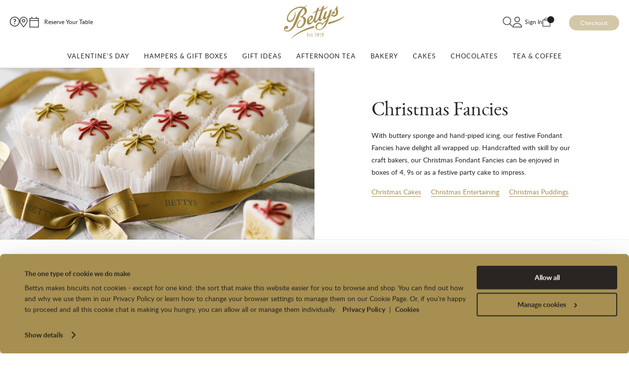

--- FILE ---
content_type: text/html
request_url: https://www.bettys.co.uk/christmas/christmas-fancies
body_size: 813
content:
<html style="height:100%"><head><META NAME="ROBOTS" CONTENT="NOINDEX, NOFOLLOW"><meta name="format-detection" content="telephone=no"><meta name="viewport" content="initial-scale=1.0"><meta http-equiv="X-UA-Compatible" content="IE=edge,chrome=1"><script type="text/javascript" src="/_Incapsula_Resource?SWJIYLWA=719d34d31c8e3a6e6fffd425f7e032f3"></script></head><body style="margin:0px;height:100%"><iframe id="main-iframe" src="/_Incapsula_Resource?CWUDNSAI=43&xinfo=12-9277146-0%200NNN%20RT%281768756337576%20162%29%20q%280%20-1%20-1%20-1%29%20r%280%20-1%29%20U18%20WR%28P%20-1%20-1%200%2060%29&incident_id=685000540046654354-59508090485935500&edet=47&cinfo=ffffffff&rpinfo=0&wrid=939&wrcid=939&cip=52.15.252.226&mth=GET" frameborder=0 width="100%" height="100%" marginheight="0px" marginwidth="0px">Request unsuccessful. Incapsula incident ID: 685000540046654354-59508090485935500</iframe></body></html>

--- FILE ---
content_type: text/html
request_url: https://www.bettys.co.uk/_Incapsula_Resource?CWUDNSAI=43&xinfo=12-9277146-0%200NNN%20RT%281768756337576%20162%29%20q%280%20-1%20-1%20-1%29%20r%280%20-1%29%20U18%20WR%28P%20-1%20-1%200%2060%29&incident_id=685000540046654354-59508090485935500&edet=47&cinfo=ffffffff&rpinfo=0&wrid=939&wrcid=939&cip=52.15.252.226&mth=GET
body_size: 45487
content:
<!DOCTYPE html>
<html lang="en">
<head>
    <meta charset="UTF-8">
    <meta http-equiv="X-UA-Compatible" content="IE=edge">
    <meta name="viewport" content="width=device-width, initial-scale=1.0">
    <title>Waiting room</title>
    <style>
        body.wrTemplate{
            margin: 0;
            display: flex;
            justify-content: center;
            padding: 0 20px;
            background: #F2F6FB url("data:image/png;base64, iVBORw0KGgoAAAANSUhEUgAABD4AAANiCAYAAACJvAnXAAAACXBIWXMAAAsTAAALEwEAmpwYAAAAAXNSR0IArs4c6QAAAARnQU1BAACxjwv8YQUAALiKSURBVHgB7P17jFxXfuB5/s698cyH8sFMJTOYFB9K8ZGUOO5KjW15F+7QdM9galCt3ulFyJLq0Vq3oT8G8ACef/afBZzV2H/2nzGwhcUCQrtdbZVVj+idNqqq24NZNxTlRVvjbqXLVokUSVHJpDIZyWSSDCYjH/G49569J5KRzEiq2/1H43cDze/HSMS5tID7i3t/97zuOVFG+sDCgvUqUvFcubJQDEWMFWWl0o/8pbHT3nChbisLrwaSgGLxg1T9zLAZvhbHUEkohoU4huqwOV1bisrl10NRVlywqeal1bQrf3hhpi0LRv06zJU+yeTHxlKZWmQ/LM809PPRmtnflsxIs+rvFgrB5QVpJxFD8W3J1jPV+LkstBffNW1RRi44/ZELJ99ezh7JZJ76XBiREb8TA7lALpAL5IIcyoUfxblgyAVygVxIMhcOjSmj+BpEosyNKTcuTJpHMSQyru2LMeWjGJIYU1pr5b/6tqQaj+qFbFwvVOJ6wZM+8JPqou8G2+5v/p3FlGhbWPDcpIcruhjcjRJl7iFxydGJwX3Gx6KsO+nhynvXwxpRZeMcqGZaY55xf69sumTVjcHdezfQdWUXg2tERNlc6VLaNVyunK9WU0k8E48nPZxqWuKGRFSRC06/5MJeJ8Z5unOhG8PTmwvLT30ulErWJxfIBeeJXPgfyQVygVxINheeGFOqj6XiEbdxY6huDMViRT+G+Lr3xZjyTFJjSiu5XMM8PFAvuDrCxdAPEx/Kg+sv87uCvUkfSVbP+Vvbnn48xd7DoL6sHkNrK9tzzt1aTj2G5thq7zkvlbVjIBeEXHiEXJB+yYXUU58LGxcqPefsi1wozJMLLheU36mSC3v6IBd6PK25cBj1QpdN/F6oe+K6lwTi5kOkHyY+rFuG0z1YrC2pL0mSBRMdjKFS+Zl6DOVyaf+cnVjKr6vHsPjuT8OeGNTnpEy0mS3sx7BbqwXay8PckrR7rcL+tT+Suae+3ef6r8zuLw1cr0X2cvmC+lLBD38+0xODHMhPHeSCQy445IJDLjjkgvNELnSWtOvqy1ww5MJTmguWXBC5fOHC/naGpzcXvmxMqbzNJM69njHl5Ib6Nhd5Ykwp6mPKysLPemNQHVMaaTRy9mHuYL1QCPS3n/0HuRm5RGflTP/EkOQqGJt8DCXrJ7E87rH4+/dLDEnmo/[base64]/EIInjPoiNz2/7IIZEr0N87gXr9UcMCSIXpB9yoVi0qZNv10YlQZOlO0PuTxI0/bVbA3OlTzKSkFLpR/7Z1zaG3ackpBuDJMjdB/cnCSIXyIWDMSSZC/QXuiHQXyAXDsTAmFKIwcrhXDALcXL+pLrYaTiHr9VtpfJqIMpc47k0drrzkJyuLUXl8uuhKCsufJCqV4c7F2bx3fn4GhgryroxDBfi+7Cgfx/6IRdc5yE/NpbaOyq0F981bVFlTfFtydYz1U4+LhYKLVkwytfBmldKq7nWmGcytch+WJ5paOfj/Ds2LVJNu/K9ViFa/q40tWMgF/ZiSDoXXnjr9mlj5FQnmlC2jt2eWqxUdK/D+bc2XwjN7nOubLzs0tX3xm6IIpeLUWbkrFh/b3CzEy1f+eOZe6LIxdBOj8754vliwpbX2rx6ufxiSxSd/8bGtI3aBVdO+bJzvjF9rVw2qu317NfvzaRsc8qVjZeufvq9yTVRRC7sOZgLLoaXWjOXn/ZcaPveyufvHb0jqpJvI4oLNu67VjvXIKkY+q2/MBz3FypJ9xd+FN8H8/TlQt+NKeMYJMEY9saUxVD7PvSMKRMY11prpfTGP/dvjJzqyYX9oJz6meEEZsis6Saoc7CsJr453QR1igsV9Tco7kHtxtD5TOAtTkUq+9e+kwvqM+fWe9xwOW7grRtDsVjxuw2X88ql1bQom/3q9YxruFzZfc6VLqnHMNyS/fw7El8Pd11EFbng9EMuRCac7paNL0PrMzcnRdHZ164Mdyc9HBs1T7sVKKIoyo8O7w90nUFbEGWe98zxzkDXiWNJZaafFWXWNia65SCUgV/kb6muAnqltJLvDnQ78cQD71LJqtZN/ZgLkX9EPYaDueBi6IdcmCtZ1VUXh3MhHbWnRNkTbcSCqLcRsiz79bGLoS/6CzbZ/kIzgf6C6x/05MK3n8Zc6B1H7pWVxzJx7vWMKS9M6q94ODCu3RtTivrYumdMWR1OZDVWd9LD6eZCwkuRnD5YhXNYRdSVJXkHH9QO/VujvsrmCcXew7XBQD2mzFAz8evQHFvtufuVyQ3tmMgF6Y9c8Gy6p+PSbmZVZ+2b42eV39w9qV1P9VyDMPDVV8OF/pD6Of8mjYdt1bdYmzKj/tbsb9IPuZDxM4nnRj/kwoX40kiCksiFJ9qIS5dE33LPUV/0F5T7r5OTxZ4YkugvPOHpzIUvYZKNoSJ9oA9GmX0x3DfWW3z3p/sNRWc5jn6C2MXCfCcGt72iW1a1YKK9776/xUM/hvLrkTt3NwZ3LMpcLnRjSCYX3PnW9gc5bqmgdgxuOdjmyk7n/q/XIrv83ZNNUXa5fKHttpd0Y3DHouzD1ZlWN4bdWi3QX6bXmwt7ZXIhiVxoeeaz0JhdV47Erl0vT2+IouXvmoa1zf2tLfF0/ZL2VpvPU1P3UqH/wJWj0A92o+llUWbaY2sm9Do56D6D1rjykvrYtql2Y5DI3Fv+41MPRNHlsmnFb/b3tzO4svb2iiu7xx6QC0IuxK784UxPveDtPlwVZf3QRlS2T+7HsJmN28ynsL/gcq+nvxBfE1HWF7lw8mQr2Vxw25LnD41rlRlje8eUP9OPYcHYpMeUrg/9eEw5rz6mdPMsf33s358LRpKfi+mXGBLWDz9Ek/R14Md290Log1xIPAZyYS+E5HPh5Ns3cpIgt71Fe4vLYW5bhfbWisNmv/qvspKwpGPoh/tALvRHDOTCI/QXhP5CNwRyQRjXPsIPrEp/[base64]/RADueBMlu4MnXy7NioJmp+36dmv2qwkpFT6kX/2tY3hudInGUlIP8Qw/bVbAy4GSVDSMZALe8iF/rgPrp3s1I0l60tCkq6fnaTbqWLRptz5Z0p/npeE9EMMfdF3ZEwp/RFD0vfBPhGDWYiT8yfVxU5lOVyo28rCq4EoKxY/SNXPDHeCOl1bisrl10NRVlyIY6juxbAYxyDqMVhTXKj4Loa9+1CMz2+sKOqHXJgr2Ux+rJraOyq0F981bVEV34e3JVvPVDuV9nCh0KosGN3rEN+HVy6tZltjnsnUIvvhj2YaYnRzYf4dmxappl25E0M5jkE5H8kF6YtceOGt26eNkVOubCRsTN8q/EWlonsd5v7R5ri0wiFXzvhjD//[base64]/9H0ZVHknslsxvuKL37OHYdh+trnPziyIopcDLlU6pc9z6SiyAYPtjf/8u6Pz9VFUT/0Hd1k5NLY6U6/7ekdUx6K4d354GkbU1prpfTGP/dvjJzqyYX9oJzOBbLaMzPWdCc9nG6yqopvTjc5nOKFSfXZqWJxb9LDlTufpbL6dUg8F+L78Hig67jKUzeGzuTTo4Gu07y0mhZls/ck7Qa6ruw+516/pB5DZnB1/z64GFx+iqYvywX7FObCX1zvzYVvi3oMIt5Mt2TjTt36zM1JUdTpSD2a9HBaYe0Z91ZLFDWDidHu4MZJR+0pUTbq2YIb6Lqy+xwZOvasKAuazcffO74ev8jfUn27+krcsd+f9HC87BE3QSqKovzoMLngOpUH7kNCubA/6eE8pblwJiVjbtLDlYP4c7tRf0aUpf1wsFv2235q6lvrA6Lo7GtXhruTHo4nZvrk2zdyomg4mxvtTno4Kb/xnCgbTGVecJMeruw+x0YmZkTZcEv2+4qJ9B3j0f3BceReWXksE/dVkx5TSjz5czAGKYn6mLIilf1zJjGmzOfzpjvp4XRz4ckLoX57+mAl0CGViqirTG6ozsT9R9G+NQvSd9dg42gjEmWZ25f67jpUikXd6/BluaCcj5OXij0xrA0G6vclM9TsPeelS6ItMu2eNxXtZlZ11n74WuWJ6175QFTfnqSHg57zhYGvvhqukRpsHjzO+Bn1GPyM7bkOjYdt1fvwocy0Dv/bBdHNhcPf+WnNhcPfm1xIKBfMZk8M6aCm3mfxc/mec6YbbdUYph+e3T38byeXT6rei3Yz6DmftVnlFarxZIcxPdfBbzXUVxksx/93UAJjmy85n+5Khyf6qhXRd6F06DuXRV3l0LFyH353d/dLc8Fzy1+Gr9U7/8/[base64]/nDmXvtyHaWsJvQa+5G08uiLNMav+PO3TkIo3oQH4uyzc31z7sxpOLrsfzHp1S3HEn8TNqoveaKUegHTdtY1d5e4b4zuSCytV29uR9DZO497bngYkgiF05Xf14P23uT0c14yuFIdUl1a0PH9vL9bgzxLNzWavn4rihyWy+tbd5wZWu9dtDa/[base64]/9yYvQ/76NNYSQwxcA0eKVm/81k2oSQivgYl8eSCWFkwkSTiUQxliZK6F2df2xjOj6f81vatncvlF1uSgHPfengk54XhX3137IEkoFT6kf+L/H87ah80W1d/PFmXBMyVPslE+eeGvd0v6kndh37IhZmSzYusymr5+K4kYH7+o/TOifFCmM1uX/v+sbuSgPmv3RrYyTQnH7SyG2s/[base64]/[base64]/d/y6KDr7xs2C8dK/2jmIb0graP7ZUvn5TVH04m9Uzwe+nO+EYGVn6Fr1Xy8uvtwWRXNv3v6vIhONPjq8eeX9wqIo6rtciEXW/pn2BExf5MLBNiKM6ld+OHNNFPVDG/HK76zkN+8OTnaPW6Nj69e/Y5qi6HTp/kguJyOuHKbD4OrvT6xp91lmv7HxFc+GY64cGb92/XuTfymKZkor+WzG+4ovfs4dh2H62uc/OLIiitzET6bdnO8et9LZRe0JmPl3bFqkmnblTC3uv5bj/qvyWGavD703nhu+Fo9lKsmOaxMZU8Zjmfl3FlPdo6dxTGnjhqn0xj/3b4yc2hvPPcqF/aCczk2y3dkZtdBMNzmcpbHT3uMZIiXxzTkYQ/HCpPI1iM9Z+dtezz+4t/3KEs8Fdx8eTTg4+bFqSjuG4kLFPxhD89JqWpStvlTcvw+tbc/MfVvUYwiazan9g7hT94v8rVFR5N7i7XdoHS97ZK5kM6KoGUyMdju0TjpqT4myxm762W7ZF88fGTr2rChLOhfcm8T9SQ+nVRtyb7VE0YPRqNAd6Dph6M+KMj+Vfn7/IB71pv3UC6IsyHj739tdj/snCgVR5AZYByY9nBPT79waEEX9kAuhn33u4LGxwUlRlnQuvBIPNHvaCN8bfhrbiHu3ZwYPHqc260OibChjh7tlv+2n3OoTUXT2tSvD3UkPx5VPvn0jJ4qyvjfRnfRwUn7jOVGWbbZ6zpkOw2lRNtySx/3XMc8UixVfdJnupIezV1Yey9jecW0SY0oplRMfU1aksn/OJMaU+XzedCc9OjE8ygXPzYD0/Jfqt6f3hHvxKC+JWZCe81Uqoq5SLPZuqSiXRVviuXDoPqzHs8XaMVQuFXti2DjaUN/[base64]/jeyuO53d3dL80Fr1Iphm7A6/4WC/NhAvtwOuftxvDEBIAK8+i7uyVJ85FUXtXfn7gQx+DO3Y1BXle/DsnngjvfWvteqxC5SY/ZC9fb6jGUTbhbq3UazM3sTnj9O7PqHcrL5Qttd+5uDO5YlG1tV2+a0GtGoR/YqL129cfndPcux/fBnbcbQ/SwflN7e8XyH5960I5sZ9lyypcdLzq2LMoyrfE7bgl35yD+PNsaV/9Ng8RzYcFEjbxshu1s0IpslJKxe9rLqN1vSVjrd7YzWOs9qA9Y1e0VztBwcD3ypLN3PYpkY2h4/VNR1s5nFq0Nd9xWm9CXT7W3Vyy+a9phKJ92Y4j7UYva2yvIhT2Hc+HqD85VRVPcHmR2vZV+aiPS0fTnouyLMyObzXiqwZXd5//5zB+obn/r2F6+362f83Fdrf07TJWKCcIwvBbGA//4mWwHre3P3L+Joi/eP1HzgqCztcWG7a1Wpv6xKJuqTt4wkdmrF0xYa+TbX4iy6/9PaXX78K4/Lwn8dMHiuz89NJbRdmBMube9IokxZdTZYiOPxpTlhMeUnVh0+20m7iD89T/[base64]/yYo6a+ZKl9KulFgMC9abE0k9W6lElcqrgSSgWPwgdadY9JKLgVzoIBekVPqR/0n21Wf9YDMVhY31y+UXW6JsrvRJxvNzU66cVAxn3rw14RlzIq4o7376fuGmJOD8W9UT8UMwkVQM8/MfpZtzhdl2EKYf1r3raz89tiPK5r92a2BrOJp15aRiIBfIhS5yoT9yoR/aiLOvbQybga0jkknXr/zhzD1JwMVv3h7MmYFcw+40Pn7v6LZos3Hf8fXaM6205/2iPfJQyiYUZTOllfyQlzvuylvRZyur5V/bFWUn366NptqNQtqkap9+b3JNEnD+GxvTbRuMJRcD44gOxhGSfC5YyeXEnP57vbngzS1I/A/VdH5sLPXK76zmXKCiypri25J153d/J+OyqItvTrWay1erqfqZM5n5dz5KizLXiXDn7sbgElaU7VUUSeZC/KAeyIVXSi4Gbcnngrv3SefCL/z/8riN2oXAG3i2nR6dK5WsL8qizMhZd37358qizA2w4sHNr8dFN8CYf+Gb1fOi7NHgZr4bgzsWZdtnCxeDUM4b48+ODNu/4+oqUbY1bH7dnd/9PTPcuSeqyIU95MKTufDimysXRVk/5sJ0fF1EWdJthJt4MUPtM+Jlj0jgnXz+jevHRZmb9Agkc2TLBp1PdyzK5n5LxnZzMhL60fDFzP1pSaC/kM14X4lS4XH3N5g58RVR5iZeMu3mvCdmOrTh3OzX1+ZEmZv0cOfuxuCORdnBccT8O9U844gzmbkFmxFl/TCOeCIXrG4u2Lhx/NU3DubCSicXPHdRuv9Ra9szxWJFt8JaEFPPVL3u4RFXVr448+8s9iREpjalniCbvzbvHTx2s3SizCVGt5xMLljvYC60xjzzNObC6kvFnuueRC50OnKP+OL5v8jfGhVF7i2aWP9xYxGX50q6jcfDQdMzmPACUR9cGE+eO3gcRe1J0ff4exsvff9EoSCK3Nt1Y2R/UOXK0+/oDrL6IRfaxuvpxD6NuXC6dH+k33KhLb7qNeicsw9zIZcxqjHEndh80m2EzU4dOXic9rOq7aTTCKbyB49bZkB9oBdu390/Z+AZbyq3rhrD2deuDPvi75/TxuWTb99QjcHP5nruvS/RmCiLwqjnGQyMUc/HZwcHe/qr6uOIeNIh6XFEqSQ912Dk0qr6ROCdycnEx5RP5MKrmrngVns0DuWC38kFbzNb6FmSVqkUdZeoLYjNDEb7y1/Wa3HZ6C6HWSzM93znTZlRX6Y30lyMDh5frlQiUUYukAv7wqh+8NDbPVYXRVezEzthO9q/9ib0mpfLRnUZs/HsRs+xkQ1R1m7L3YPHnheqx+B5vd+7MWFVYxgeLmyK77W7x9aGO2vv6i6r74dcMEG0efD4acyFsbGxHXKBXHA+lJlW0m1E9PDeVs8/hCnVdtIJglr74HHG7jREWTad61lGf37l06Yomn54dtfax/WCZ8zu8ndPqV4HG/Ve91C8miiLTKMnH1PWPhBlq8Mne/rs6uOIWNLjiPIF6TlfEuOI/FijJ4YkxhFP5MIHurlgTE7SPbkQdnLBu/4dae3WasFuoRYsFgoN/T04xn74ezMNd373t1qeUa+0ZcFEi7VCczO7E9+UtfblsrRF2eK7L7eHC9da7hoMFwotSWA/Frkg5MIjXnRsOW5F7wVh8CC30/xcu0Pp9gin5dhld373Z6Kpa6Ls2veP3TXSWIziDn48wLo+OFT9WJR99sPCp20v/NjF0G6HH3/6/mn1vfz5AbsYf9wMjFeNX+x+qD3QXHzXtAfz4b9253d/D4e9PxNl5MIecoFc6Eo6F/qhjbj643N12YmW3YuCVGTvvBQeXRFlS+XxzTAd1pqSbrjPJH7jY3zlo/uR2dluNdK7IxPbG9q/J1CpmKCdmfy37ai94f7uNY36M/nF+ydqTeNfjkxY8wJ/ZebWUfV8/Oz9E0thGF5zMVjbvJHEb3z0jCPivvTTPo5w1yLJcUR3LJP4mNLlguoEVNxKN8T+1f/[base64]/IE0xxoqybgwDJyW6vCDt+NIox2DNXEnSO4PiHclIuPiuaYu6x7mQVAzF4gep5ZPFvsiF1LDY69+RlnYuzJU+yUSpyfnIhkc9T7648n5hUZTFMQy1U2OviLUZz9iVq98//rEou/j1ezO7UeO8i6HpDf35F++P1kTZmTdvnYsfi/PW2K0HQe3DjfKLW6Kokwvp8ZeiSJ5LKhfmv3ZrYHfUzEvopb1UtPbJe4VPRdnZN24W/FT6eRdDI9heXCo/vynK5r6xMhuGMuv7/nbtgV1c++mxHVFUKv3I/9T/SiFMD4202lubn/9gdkWUdfLRGz2Zynh+aNMPPv3e5Joo+6W3b4w2dtPPuhju1ao31376sup9cJ7/728/mxmSZ20raHnRg+XL5Rdboohc2HMwF1J+c+2vvnvqgShLOhfi9tG89PXN0VbUzvuDE43L/0Rq6v2mkvUv5raOBL7x8tut3cXyuHr97PqOqy8Vfdd/Xd6O+/BlE4qypPuOe+OIS/E44oI3sB2PZcrJjGX6YRxBLlgz/46k7rXEf2pzwVpJ/WPxTt6V9MFc8IpvS3akWfWPZKpevVrNyIL1RJU17rzu/O7vlf9pNSfK3EPSjSFfrabcjRJlrrLKj1VTLgaRanr+nY/Soqz49vJ+LrgYEsmFM2cO5YI1oqgUN+DdXHDXIolccJMeVsLnjZHB+Lk9f/bNlYuirO2P/m1PzJRnvDER/+KpN9enRJGbeGlGzWI3hrzd/a9dR1sUPf/GreNGzMvuPrg4Rt1EkLJOLsQ5kGQu1EfsK/HEy2RkotEglPPxZNCEKHITL8ZL/2o3hkwq++vz87r1o5t4iSL/ojH+gItjzE0EKft55u9MB97AszaMsun48/w3NqZFWTs3/rz43nCcBwM2ahfOvnZlWDTF9XOjld2PYeiZo2dcnS2KTsaD7XQ+Ou7ug4vDDf5FGbkgT+TCdit98mnMhdOvLz0T+tGwn/ZT0qoNzb9ee0aUzQ1uTwZxRkjYyuzmZGT2t21WVFnTnJxNd/uvr8ysZp7GvuP8/GIqPzbWGUe48cT8O4spUea+d9LjiKRzwX3nfsgFd/2f3lywksvHHfhLq/vj2leO7+WCV+8EdMClsm6CdFadPNba9ox2ktbPDPecL6gva18DaW1le865W5hXj6E5luo9Zz/kgvL85MaFSuK5EEjUU0mGkhkUZZ7xe87p2UC14t5Kzxwa2NrMvdyE6mDXjycbev7BWvXGqy9ywUsNHDw2tq56HWr5fO99j2dBqvPTqrkQpLyeayBhpD4xnQu2ewYTNgiUBxexRtRzzqaXVR1oviKrPbnni+dfch+K/M18b/6nrPp96MdcMKNDqvUCufDolKnTPXXRdj6lPsBJtZs956w/WNeOwbTGvP2+Wj/0HSdvryoP+EU2nx3pOWcS44jJVO/3LlYq6tch6VwoXZLEc2H3dC7xMeXMofGTdi5Y25D26IFc2NrLBW+3Vtvf2rJei6yUS5Hosvdahf1z7hYKgfZynMV354PMYLR/ziOZe+rLoq4PzfZsMbrsxjzKNlc39793MrlgooO50CkrL9msLBTDpHPBGNOzbHnAS6kvY45rjKX9ovhbW2n/vihy21rcefdjMOb++ntHt0VRLuWvuP5U99gzafX70A+5YANzc79sw52HzwyrLidfKo9vuvN2jz3rPVh7V3ebyeiAV43f6O4v02ynPPVl/UHT67nuuUZDfVl/5Jt73bIJveZA+qTqffiwfHzXnbd7nApl53LZqG4tyKamHoTtaL9diN/23xNl/ZgL3u6xuihyuRDG9/9gDE9jLuwclZ52MWN3GqLswTP+fgxhOhucX/m0Kapc37G133fs9F8T7ju2xtbV+/BPjCMqFe3xXDzRsN4zpqxUisp9aGOTzoVyOX5jdSAXNmVTfRxxWS70nDOJXKgfGD/p54KRRiNn7/fkQtjJhb2ZELc8cCOerewEpf+bCp0VHsXK3kx9gjG4pUCLhflQFox6gnQsWG++uugnGkM/5EJJvKRj6ORCbT5KYm+g47aWZKQ11ZLM+o3vT61LAl546/ZpY8PMZjwBoD3p4Fz85u3B3VCmXAzDw4XPk9gr6mJoBu3nA+vVPv/BMf0JKOmPXDj/1tKJlpdO78QTANqTDs78O7cGdraaky6G0YH1m4vvvqyeCy6Gh5vmRCqdzO8ZOG47gffMkaHo4b2tqz8+pzrQ7Dr3f1o90jYp3w36tAeazlzJZqL2rWEXw1dSU/fKCdTRLgabvXskm9raTeJ3JRxygVzocltLotu1nHd0rHH9O0Z50mFPp63c9L3ph5/sViqvqg/66Ts+wjhCyIX9GLw4hqc4F+LT5eIZkK+Fntz9/[base64]/xOpiTFWNL1j0xd3t8YC33j57dbuYnl8U5SdfW1jWAZk2M/lo4djtc3V3zu+K8qSzoW50idD7dTYK8aaocj4tzPBxuLl8ostUTRTWhnPp7x5sTbjGbty9fvHPxZlZ968dS6uns5biVqRmI8//8GxFVF29s2Vi9b6z1tjtx4EtQ83yi9uiaJ+yIXT8fOQyzYuhmH8TKT8m5+8V/hUlM19Y2U2DGXWl3TL+v6nn35vck2UHYyhVg//97WfHtsRTf3QRhyIYSj0t5NoIy5+0w4223dHkmwjDrZTl7cHN9T7C9aai9/amiQXyAVyYU8/jCN6YviuNOMhlu59ODCeG9iW6HI5vg7KMcR9x3wumztvbSvuQg5Ur743dkOUnf/GxnTLtk57oR/Y0C5dL09viLLTpc9HjJ97xs9E0bUvrq9L5dVAFBWLNrU6c/eiuw9GvNrMraPXKhWjGkPS8wvWWil+W1I3D9ULXvFtyY40q/6RTNUTqaZlwXqiypp6tZpx53d/r8ysZty/iaKL37w9uJuTET/tp6JUOvti6s6EKJt7RkYCaedcDNKqDc2/XntGlJ19eHfSxSBhK+Oux+xv26xoihtPf8Qf61yDOIbxOwNHXKMuivohF6LU5EuemCljZNCX8PkwNXJOlA2kMr/uYvCMNybiXzz15vqUKHIDfiPmZXcNXAwp470S/1tGFD3/xq3j7rt3YoivxWg8ASHK+iEXUpmdl6NIJo3xB4JQzscTUqrPxPzXbg1EkbsP/kBkolEbNl+en/8oLYrOvnGzcDCGsVEzL8r6oY2YG9ye7MaQVBsRSO1Ikm3EzO/Y/MF2KpH+wm/J2FOfC3FflVwQee7rm6NPfS70wTiiFNdNB2NwAz5RNle6lO6O5/Jj1dT8O4spUZb35aJnwzFf/JyNmqdPvl0bFUVuwB/acM6d3/gyFA9559y/iaLpd24NpHOD46n4eTA2nTk/8+KkKFsvbJzq3oe4Dzm9dnz9uCgrvr2c4PyClVyuYbYO1gvH9+oFrzm22ls5XCqrVhbSWXXyWGvb0z6/NDf9npsRZQfVYwh2pCeGVrquPAElkvW9nnM2bq+qxjA/1nsNgnjEK8r6Ihck6m0wbaTegJpDMXg2UI1hKz1zaGBr1a+BH0829PyD1Y/hcC6EkhkUZZ6XGjh4bGxd9TrU8vneXDBeujo/rTrxEcSvrnr+IYxUz9+J4VAbsZ1PqXdqU+1mzzn7oY0oviq+KBr8/G7PNeiH/sJTmQvV3vv+tOZCzo70fOenMRfky8YRymstNi5UemII6svquXDYbmFePwYv2zPplQ8286Jo+aT05KLnmdTyyWXVZyKopXvHc0FL/ZkMfK+3bpJUThJWrFTUx3QHtbb26gVvc3VzfznYei2yUi5FospE91qt/XPu1gqB9tKs6Yef7KYiux9DPtNSXy65c1S2Dx4fqS7VRdmDZ/z9GMJ0NpjduK66LKmzDMrP7C/jj8zOtvaSTZcLYTu7vxwsiVywNlo6eLzrjXwu6rwr3ZIVf2sr7d8XRV+8PxrXRlGtexyKWdHe4pFL+Svuu3ePPZNW32pzOBdaJntFlIWt6LrsxxPuPHxm+IEoWiqPb3q+t3/OIIiqa+/qbjMZHfCq7rt3j9spT32rzeE2YjA3/FCUNbPR/hL2pNqIlKQb3eNmXNZevnv1KxPbSbcR0YT09A+CkWHVLXgOuUAudCWdC24csZkt7I9l7rUKkXbfsbJQDDvnfeRI5p76VpvLFy705P/lS6IeQxS197e2eMbs7qZsTRQtf9c0IuM/PqdN1Ze/e6ohijYuTO4E7XD/XgznBtTHc81w+/bBY9to3xVlleWT+9fAzS9UKkXFfDTSaOTsw9y/r14oWb/zp7w07LH4vPsxJKNY/CA19c3bg/pL9J6MQXtJ/0Fu6aaLYWFhIbGZuW4MkpB+yAW35Wb2N754/rm3HoxJQtxWDxfD/DtW/e324RgkId37oL3V58tiSDIX3J7Z8/9g6cT8Ox8llgvdGCQh8+/cGnDn197qcxBtRG8MkhD6C3v6KReSiqGfciHJGPohF/[base64]/Fd0xZlxQWbal5aTbvyhxdm2rJgAlE29482x6UVDoXpMLhan1iXsglFU8n6F3NbRwJp5/JBamfx/eF7YowVTe/Y9Oz2/amMZ7x8QzYXy+ObouzsaxvD4bA34mejKNue2Pz4PbMtyl5668FY6EfDSeXCXOmToXZq7BVPzFQoZiUT3PvwcvnFliiaKa2MD6Qyv24kHBIJP776/eMfi7Izb946Z8S7aMVrWWM//uz9o0ui7OwbN18Wkz5nxd+qBRt/ulF+cUsU9UMunC7dH0mnGq8YIwMpXz795L3Cp6Js7hsrs1GYPm8lanum8emn75++Kcpe/Nb6xSAIZ62VnYd1+2drPz22I5r6pI2Ya20fkbCVedrbiF0TDroYntb+wtnf3Bg2QfSiBOEzkbU3r33/2BVRduqt6omM7z3vhVEQtsPPr5WP3xJlp95cn5IgGPUkCs3WzMr1PzFN0RQ/k6furhVSaRmw7Wz9+sXxatyHjkRT8UbuuXGvkE2ns+2oWVsun7otyuZKm+O7sjXp7oOVwY2lBOqmuL3OjMiI78of/mimoV4/x+O52d+WzEiz6u8WCsHlBYnHc7oxTLx2ZXh8aOK8mGA4CPyVpR9OXhNlCwvWq0jFc+XKQjF+FpSfh1ip9CN/48KkeRRDqH0fnGLxg1T9zLAZvla3lcqr6uPqgzGcri1F5fLrqu2kjTtrv/uPxfsz+ygXLm1YiWPwim9Ldm/Sw6mmJU4YUWVNvVrNuBjc3yubbgLEGlF08Zu3B92khyv7bT/1YurOhCibe0ZGXCfGlXdTwcD867VnRNnZh3cn3aRHJ4acjMz+ts2Kprgz54/4Yy4Gdx8kuj8WZ656LrhJD1dOKhei1ORLbqDbiUHs8TA1ck6UPZ706ERxsdO5U+QG/EbMy3FdkHFxeNa+7DoVouiFt26fdpMeruxiGI0nIERZP+RCd9LDlYNQzscTUqrPxPzXbg1EkX8x7rukXRzWZi7Oz3+UFkXn4wGWm/RwZRfD2KiZF2X90EZ0Jz06MTylbcTM79i8ayO6MTyt/YXupIcre8acmIsny0VRPDmfj5PvnAmjdDyiyItvzhWLNiWK3CAvFYXjqTgXPM9Ph/m1o6Ls+MMvJt2khyubdHN49tL1I6LsufFWZ9LDldNedmw6rrNFUzzIbHvbU937kPHCKe2xTCmum/JjY6nuWGb2fxTV/oozV7qUdpMerpyvVlPz7yyqPg/O2MDgnJv0cOVUKjx+8u3aqCj7SXXRr1eHjfuLr4Ev2uI2aWnstNeNoVis6McQ57+bcHDFzmf8jIiy4sLepIcru+uhPbZ3/uWtA7nQiSFur5pjq72BXCprB9Zzvta2p35hmpt+TwUZZQfVYwh2pCeGVrquPAElkvW9nnM2bq+qxjA/1nsNgkeTMJr6Ihck6m0wbaTegJpDMXg2UI1hKz1zaGBr9a+BDQ/dB/0Y+iIXUl7PvTC2rhpDLZ/vzQXjqU56OC0v7D1nPNgSZf3QRqTazZ6O9NPYRgx+frfnGvRDf2E7n1If4MRv0/IHj5tBWjWGweFcz/niEW/q+uSq6nP5bHaw53yhtNUHF9lWb58lHY6q54LvD/Vch7ZXV70O82Olnmvg7sP8T3QHvBsXKj31QFBfVq8XDtstzOvH4GV7JsNT2w3ttvJLvrNN/F6oe2IsX5KnTT6f/9Jc8Frb6/vLX9ZrUWcZiKgy0Wa2sH/O3Vot0F4SdPUrE9thO7t/HVLhVl2URROyf85WZKMj1SX1GJrZaH9pYJjOBr914fdVl2y6bVYpSTe6x/5Qva69VPBwLuQzrV1RFop3YMmwaT1IZ9W3FlhJf/y47G9tpf37ouiL90drkdh1eRzEFe0tHqmgtuS+e/fYM+kVUdYPudC27f1zWhvuPHxm+IEockuW4ynZjQMxXF9cfFl1S+bowMxN9927x+2UtybK+rGNmN24rnofaCP2HM6Fo18sqi/r98Lo82457l3uNlNt1Xy8+k8n65Ex++1S2tqbq+Xjqvfisny4GUXh/jOQ8Vvqz+R26/E1COJcGLh5864oG0oP3umW3fU4cWurIYpcvRC0Zb9+DrzGfe02wm1nuNcq7G+pOJK5pzyWivPxwoWe8dzeVhddUdS+0S17xuwGgw3tZ8K6rR3dg8XaUqS+zSRukw7GUJncUN/mIuXSfi52YimL+nafysLPemMQ3fmn3d1dO/TZ1r8nF9ySsJL1E50Vc+dX32bzmNuH5Jawqi/dPRTD1DdvDy4sLCR2Hdz3TzqGfrgPScfgttzM/sYXz8+/Y9XfLHe57S1Jx/D8G7eOa2+zOcjdh36IIen74La3nP8HSyfm3/kosRjOf2NjWnubzUHz79waSDoG2og9tBH9kQtue8uZ0sox7S0mB8X147Pa22wOcvWy2/[base64]/47rPFQ7Ffa9ViFa/q5piLK5ks3kx6qpvaNCe/Fd0xZNceflrH93yk/7nRgeTmxvrP7e8V3RFMcwm7k/nfGMF6bD4Gp9Yl3KJhRFp0v3R3I5Gekc+JnW5T8YXBdjrCh66a0HY6EfdTox+YZsLpbHN0XToVxIydi9j98z26IoHuAOhakj/138oGas+Fu1YONPN8ovbomis2+uXIyT4KIrRzaqpcMH/9/L5RdboujsGzdfFpM+t3cUfnz1+8c/FkXuPgSpyb9rJOxMekTG+/PP3j+6JIr6IRdm/+H686l2ONs5iGz96O3Cv61UTCCKqBeENuIRckH6IhcO1gtxj3J3qjr959r1wpk3b53zjDnhykHav379n019Lpri/vPztdUTnud3+tDpaHD9cnnkvmiKYzhVq55OxbkQRWH786X1m7L4smofeq60Od72tjsvSToxXJhZkgUTiaJTb65PpaKwMwlnI3P3enl6Q1RZU3xbsvVMtTP5NFwotCoLus+Di+GV0mquNeaZTC2yH/5opqFdPz//xr3jvt8+48px36kxfavwF9r1Qqn0I39p7HTnPpyuLUXl8uuqdaNTXPggVa8Odwbbi3EMkmAMw4W6rSwU4/Pr5sJCPAH3k+pi5+XAXgyvquaBtVZKb/xz/8bIqZ5c8DKDq6nuf3TEPbDaM8bx+R5PejhuEkZ3duhs8+5AtxPjDG7m1N8wn4l7T64T48p+20+9lP7iGVGW9sPB/YOwlZn61rrq7L2bhOt2aJ1d18FWfpt1MbeeO5gLzfTdEVHWSh2ZdwNdV3aD7nF/+Jwos5I53S3HaTnW8p45Loqeiwc3jyc9HP+i9oqHdnri2e6kh2Oi6L8QZf2QC6YdHts/[base64]/0p30cIoXJvVXPMRj624Mnc+SqK8Gq0hl/5ydGBJYndid9HC6uZDs9hZnQfqOH+VVZ6odb/eW6kzcl8n6Xk8+pBtt1eswfK2S+DVobvo91yCJXEjFIwpJmJGoZ5LBGl81plG/kfw1sGHvNZBIPaZ+yAXP93oGlkEzVJ21p17Y0w9txGH90EZUPhDVN2nrh477IRfSQU09hsO064XteuOJ881uzOiuFj6kHUbq9yE9kO3J/[base64]/oN09lNRFhnzUTcGY+3S5z84tiKKPn7v6HY8pDiwtcX/WHurTSqoLYViHn1v02p6Q38uynpyIf5MIhdso3017kHu1QXtsPr5vzh6RxQdrBecvCs/hfXCwTYiTGeDJNqIbDrc7Jc2wkkiF9afn9olF+Jr73tXkqwXXO557XB/a4sray+pXyqPb9p21Ln2QZwL3v2oKsoGBibuuu0lruw+x6/dV8/Hzeb2ejcG287W7/74nGo+uu3xxrP7W1tstH1XeyxTLptwc2WnM9nixjLL2yfVJ+Euly+0u+M5F4M7FmVtG1wOjenUC5EJa/pbjuJ8KDye9OpsM9EWt0nd8w5fq9tK5Wf6MSwY687djUHKr6vH4LbXdGNYrM1H2mN7N8/y18f+g7nQDz8Ck2wMCwsLia+A0V62+2WSvg7u/P0QgyRs6pu3ByVhe78BlOz5iaE/ckF7Gflh/VIvJB1DP7QRScdALuzph1xIul5w1yD5fLTeQsL/AwHzSf64ap/E0A/3oS9+VNMm/4OWJ9++kZNkGUl+jUEfxMAPrEp/[base64]/kRj6INcmCt9knn+jevHJ0ufDElCnnvr5tipN5emJEHu/EnG4O6DO3+S96EfcmHitY3huG4alwRRLwhtxCPkgvRFLvRDveDOn2gMcb91+mu3BmT+o7QkJY5hrnRnKMkY3PPQuQ4JcudPNAbqhf0YEh9TShxD5y/pGJLWD9cgyRjsEzGY+XdsXFFWO5VlphbZD8szjfifrSia/W2bHWlWHz2khfbiu6YtmuIK4qx/d8pP+yl3OLYZ1v7NjyfroqhTWY7fn8x4xgvTYTCUmtjQvg6nS/dHcjkZcWUXw9Xfn1gTo5wLpbXJTC6bd+WMP/bwr75rHoimPsgFN9DOSP5vxw9qxoq/1TDZn33x/mhNFJ19c+WiiH/RlV0MqWDjX10uv9gSRbNvrBR948+4sjHy6ZX3C4uiKJ5wGApSk3/XSNiZcLBiP7r2/WNXRFE/5MLsP1x/PtUOZ105bjl2p6rTf16pmEAUUS/E4rZ6dvv+lGsjUpGN0oPj609jGzH3jzbHpbX3TEpmbOvy75v7oolc6OiHeuHMm7fOecac6MTge7c+fe/oJ6Ipvg/P11ZPeJ7f6UOno8H1y+UR3XyMYzhVq55OxbngS/xQPpy4ef1PTFMUnXnz4YSNtiZdOYrC9ucXZpZkwUSi6NSb61OpKOxMgDV225srPz5RFU39UC/EMcxm7k8nWS/0w5iyVPqRvzR2ujPxcrq2FJXLr4eirLjwQapeHe4MthfjGCTpGN6dD7Tvw0I8+fWT6mJnbD9cqNvKwquq7YO1Vkpv/HP/xsipnlzwMoOrqe5/1BrzTLFY0Z0ljC/M40kPxz0wurNDZ5t3B7qVlXN3QoZF2cDE1oirrFzZb/up1tYX6m93hzJ2/3u7GKa+ta46c+4mf7qDG6cV1p7pzBwr6odcSEn2ohvourIbdOejzedFXepct+RiaHnPHBdFbsDfnfRw4vrr/NQ3bw+KoiA1NtOd9NgLwpwXZb7kzx3MhYxtnhNlfmRPdMtxq5lfO3r3WVHkOlKH64Vi0aZEUT/UC2fqst9GBPHndqP+jChLuo3odKpbB57JVm1IOxcu5tZz5EJcH7XDY91yEvXC2d/cGO5OenRiCKNjnTfdik7XagPdSQ+nKQ/VV57M3r01lXqUC6G0/XT+rnoMYbA52i2763H60pLqM+H6jt1JDyeXT4/MK69+6Yt6ISVjSdcLwy3ZH88lMqaMq6bupIezV1ZecRCPW7oTDk7xwqT+iod48udgDFIS9RU4Fansn7MTi/J4Lp/Pm+6kh9PNhScuRKVYVJ2llQVRnYH6j5HejdRn5lr1TfVz/k2GR6dUZ+dmdit9dw2SyAVf7Jb0mdDLqsY0nBp44nxHGndV31y4N1cHj63Rvy8pCXtW2fi2obsaLhaFUU89EDRD1Xph+FrliTai8oGoPpcPRsKedtGP8rrtZKxhetuIdFBTj6EZRj3nTDfaqjEsFp6879q5cH9iilyI+Sm/py7Srhemn5vYPfxvsxszqvXjw+adnuvePvR8aAizrZ7v3MjW1WNohzs953zY1K0Xrg+Vn8i9xb83T72QQL2wHP/fQZXJDe0x3pecT3elgxwe3ldE34XSoe9cFnWVQ8fK0z+7u7tfmgvehyMzzXutwqOHY62tvTxtLyHXOhX3ei2yw4VCSztJr/54sh6ZnW1XDtPZYGLt8j1RdvTBZ5thO9upvJtxd/JIdUl3iVxsZ3x8oxtDPi+b17+ju1yyUnk1aMTndeVWZKMwHda0l1H3Qy5kUqmP3bYGV47Erj9IZz8VZS3xftaNIW5Grtz4/tS6KPr4vaPxPfA/3jsyLSuZj7S32lz/4XOfu+/uyu5aNM3gR6KsH3LBy6V/HvemOoOMtLU3P/8XR++Ion6oF9bjfNwa8jp1sqsXZHtZdzl77HT15/Wk2wg/XL/bjcEfqtdXy8d3RVPcP0k6F1Z/z+ySC3GdmPI+SbReWDCB1w4/78Tie+24T31Fe6vN3R+fqwdeo3P/3US5dz/S3V4RGx8+db87SR9Gdnv82n31fPTuZ6rdGBqmvemui2gqvx4az264YuC2eEThuvZY5mC94Oqmp7VeWP6Dk/tjyt1aLUhii8diYW/Sa/[base64]/abDRUyw3lWsHH7x3dlgTMlGw+I7VMS7Zbq+Xju6LNWnP2798damd9b0nGtqRsQtFWsv7Z5t0BV7yandhJIoZ+yIUzbz6cMKmd4bBht66XpzdEWbFoUzcLa8f80E81olY1iXycKa3k02n/WVdut8M7ScRw9jc3hsPt6FnfeLtXfzBZlQTE12E852XGbMbWP3/v6B1JwKm3qieSzIV+aafm31lMDV+r20rl1UCSsGC9+eqin2QMxeIHqX7oLzztudAP7VTS9UI/tFNSvJE7M50ZCoJ8e6k8vikJOPPmrQkbmcmULzufvl+4KQl4/hsrs17bT29t25trPz22I8rm5z9KPzg/dSLJGE6X7o/4XqOQ5H3oh3oh+TYitrDgifxu/GkiSUrcXot828WSUAzWyIIb5ycYQ9L3wcbp9+3/exzD/20/BjNX+iSTHxtLuYPMYGQ//L2ZhnaiFt+2uXqm6rnyZrYQXv+OaYqmeLA9l6sd6x7mG7K5qNyAXfzm7cFAMke6x63RsXXt6zD3j+y4tGpDrpyKbPTx98ZvidHNhbNvbBT8tN/JRy9oNz/5/tS6aOqDXDj/jY3p0IZz3eNWOru4/N2xB6Lo/Ddvv2jDqHMdoigKCreP/axSMaod/Bfeqv56PBua78RgzP1rfzT970SRm3gZSvu/3j0OQv/69R9OfS6K3PNgvPZL3WOvHf67y+Xj90VRP+RC4m1EZ6BbzT8+XmsvvvtyWxTtdSbPZLrHi7VCU3tiuN/6C/dahWj5u6Yhqqx5pbSaa415Zu9YPxcO9xceTmxvrP6e7qA/Hmyf84w54cr90EbEN2M3Hmz+mWh6x6ZP1aqnU57p5KONtu9eL7+g+qLifDz5FD+A893j+Dosag+6X/zW+sUgCGc7BzZqD167/b8uLuo+E2ffrP63xkjnpVk81tm5+v3C/yqK5r92a2B72P87YqK0O07Z8Pon3z/+sSg6XC+kpHVPe/KjL9qIhbitrA536ufhQjw5vaA/OX0whtO1pahcfl33JW484TBf/ZrfPVws/[base64]/yCK2pOiLLD2xP6B8dL3TxRU2ym30qI76dEJIS5Pv3NL9ZnYyZjJ7qSH0xZfva1u1YNcz7EZyImyZwcH95+HRNqI+PZ3JxycvbJuG+HapIMxbFyY1D2/c2mu95yXflc9hie+t3Jbnc/nTXfSw+nmgufenh38D/e2mihaEOtmBbuH67W4rLzKwDs61vPGyARN5beJ8QC70e45Z8buKL/FcrPD6Z5znl/5VPU6XP8VabuVJt3jMJ0NtN8g9UMumGinZ3VHylrV1R6OW2Fx8Hg7bNRE0eyFmYfW9/Znh93bPO1lzJmo1fudQ091pYUTBb3nDKO26n3oxJBwLvRDG7FYmO9pFzdlRn0L3khzsedtzeVKRX3pKP2FL8mFC/q50A/9BRvZes8/7EhdFE0/N7GbdBtR2/V6+wuhUb8PJoh6VqR6Xqi+NdazUU8fJZ21qqsMxsbGduRALlgb7qy9q7vVJTz0na0v6ttMWumBnv5yEvXC6vDJnvq4Uixqt1M953fbEdW32xwa3lcqou9Cqfc7l8uirnLoWHnqZXd390tzwbv+HWntFmqB+1u8dq2lvx/L2A9XZ1qb2Z3QxbBanlF/UN2yabckrBkP/COT2j76xWfq+zSXLozVI7Oz7WJo5GUzib154ysf3XcxtBrp3TAd1tT3Li+Y6P6z45374GLw6zfuirJ+yIVj1ee+8IJgJTJhzdrmjU+/[base64]/uyTbCPc7EmGUqwbtxk6qnX4wcvO27tbc2Gc/LHxqrX898mQjDOXTT98/rf7bEvkBuxh/3HQxtNvhx9e+f0y177b4rmm38pk/c+cPjFdtDw9+KMrcdzbSWOzGUN+7Jqr6oV7othGufuy0EQn8toP7bZHF2nzk/uJxjP5vFcbt1OK7Pw27MUgSMbh2Kp6k78TQmax/[base64]/7RXvkoZRNKNpK1n8pvfmMKyYVQz/kwunS/ZF0sz7Yzg5vL5XHN0VZsWhTqyfunPBaQXoniG6ulo/virKZ0kp+IOWdcOUEYxgfzqULUdu/f/UHk1VJwNk3NgpeOhxPKoZ+yAV5x6ZP1W+Mu+KNa/fvy+LLbVE2/bVbA894wWhSz6STdL0gC9abvXT7SJja9ZK6D+TCHtqI/mgj+iEXzr9VPRF3mifiDv3dT98v3BRl8/MfpZtzhdl2EKYf1r3raz89tiPK5uP7sDUczbpyUjGcefPWhGfMiaTug0MbIbQRXQsLXrHyt71K8WdRXI4kAaXSj3z3WS6XoiTG9tZaef318qMYXu+MJ725BYknHKrp/NhY6pXfWc25SQhRZU3xbcm687u/k3FZtMWD7cxEbWrLBoOBZI7MxxWHKDv7mxvD7tzdGNwkiCib+y0Z283JSOhHwxcz96fdRIgoO+vfnXLnd39nh+9OibY+yAXXcPleoxDl053P0wnEsH58/VyqHc66RnzAN7/mOrmiLJ/2/0t3fvc3HJdFmetUD8XntWF0zHjtl2Z/Y/15UeYmPdy5uzG4Y1HWD7nwfG31RCrKjbu/[base64]/l3FlPa8wtu0qO48LNUN4biwgedvquXr1b3O7Gtbc8UixVfNC2IqWeq+zfkiCsrD7hPS23o4PHWcKg+6ZBt53o6DS0zkBNtrcfXIfCMN/WtddXGy6208NP+fj76bT+lPcjqh1ywYWP04HE2DNU7EW6g3S17npdaO3r3WVHkVlrEFdH+MxF3JPLaHeucl+mZZEj74TFRZv2g55yeDcdFWdK54DrRnuenH8fgp+eVO1Nn6tWeDqSVnHqH0gt3hg8eJ1Ev5Gx6/3uH0vZPX1oaFkWujei3XPAlNSTK+iEXDtcLg35uTBS5l0VJtxH9kAtt400fPI6itvqkrPje47bSeOlcxqjG4Ab4xsj+M+DK0+/oTr7sHPrO8ZhL/T70Q72QCb2ec54+PaYaw3w86ZB0G3G6Vuv5ztbf0R/PXZrrHUdf+l31F9kbFyZ7z6m83iOfz5uttaH9GOrV4c4uF28zW+jZSlCpFHW3FiyIzQxG+5djvRaXje5yGO/oWOPgsQmaTVG21Wj3nDNjdxqiLCXpnnOeX/lU9Tpc/xVppyK7vxwrTGeDSsUEoqgfciGdtT3ba5q+r75kMzLm/sHj7bBRE0WzF2YeWt/bX54Y11a72suYM1Gr9zuH3n1RFgW95wyjtup96MSQcC6s5f9NMzhQL0RR2F5UXrpar0vPM5gJc+pb4Lys6ambkqgXgnbvdRhbqqnGcH2oHJAL/ZELSdcL089N7CbdRvRDLpgg6llG73nhhijzbPTg4HFjwqrGMDY2tiMHcsHacGftXd2tLuGhfls8+aJ/H/qhXgj9nvpYu41YrJWjpNuI3d3dnvMlUS/IhVLvOLr8bf2fsagcOlaeeonvQ893Hr5Wt267jXf9O9LardWC3UItWCwUGvp7cIz98PdmGu787m+1PKM+4L/+HdNMSeteMx74N/Ky+cbpf6I+uHB7wMJ0WGs10rvuM4nflhhf+eh+ZHa2XQyt0bH1SuVV1UkHWTDR+K2Pb7vzRya1Pb30b++Isn7IhWvfP3Y3HYXrth3V3WcS+wN3WsEnJvRuxQ3IHa8d/jvtDmVlwQTbjfaH7vwujnocgyi7XD5+P2qHn0ShuR9Ze3NqfeqKKLv+w6nP47biSuc6xJ/XysdvibKDuZDxvZ+r76Mvvx6OjxWW3PPg/kaX1tX3Trv94mGUqwbtxk7Wa9z/jYsT66KsWy+4GJKqF8YnpqueaW926qYjqRXtDiW5sKcfciHpeuFgG+H+kmgj+iEXPvth4dO2F34cebLRbocff/r+afVnIj9gF+OPm4HxqsZLf6g96bD4rmkP5sN/7c7v/trDgx+KMvdMGmksuvsQT7xcHxyqfizKDtYLxrMbtBFRPdwIVkVZP9QLbjy1WJgPF2vznc/4H9R/4yMeQ8bnX4o6Mbz701B7fsHEs4+Lf/h/DDrnj/[base64]/CZ69K2UTiiZrzZm35IixdzP53MTOX33XPBBtJetfzG0dCXzj5bdbu4vl8U1R9srvrOTvr+XG/Fw+ymcG7y2+a9qiLPFcWLBe4efVY/lMlA0l2Foun7otymZKK/mBTOpFL4zSQTa1fv2fTX0uyi5+8/azLWOel1Zg7E7mF1d/PFkXZafeqp6IK6YTxpjdnVbwyWr5+K4oKhZtav34+rkgjMaNtXeuff/YFVHWD7kw9z/cGdq9HRzJ+J4Xbk1Vr/+JaYqyudLmeFMejkeh375xs1qVxZd166a4Xjh19cakF6SHk6oX5B2bPnV3rdC5D2K3rpenN0QZuSBP5sKFk3dkwUSiqQ9ywfUXtu+ODrs+y8Ox2ubq7+nWz07SuTA//1F668zU+bhYMMbfGLxa/XhRO4av3RrYHTXzEnppLxWtffJe4VNRdvaNmwU/lX7exWB9/9NPvze5JsrmvrEyG4Yy6/v+du2BXVz76bEd0XSgXmg1o52Vrzx3+2msFw62Eb54G5fLz26JssTbiFip9CN/Y2PSTE5u2HL5dd1xzCPF4gedsX0yMVjJ5cT86q9WfHdUqRTj8xvrFd+W7Eiz6h/JVL16tZpxD46ossad153f/b3yP63mRFk8wBr0R/wxP+2nolQ6+2LqzoQom/stGUulagMuhlZYe2a+dH9ElM0Nbk8G0s5J2Mrs5mRk9rdtVjTFEy+bdwcn3TVwMbS370+5CSFRNPM7Np90Lhy/8sXRwZwZiqvsdNrLjs2WPpsUZUP5zC951o6LZ4ZT7XB2rrQyLorcYLsVRn9LgvAZiWOwA81fdpMAoshNvMQPwLm4xsy7a+EG/6LMTXrYMDrWicGYE7O/sf68KEs6F1xHqn0vOJ5Ky0DkRbnUM3dPaLdTE69dGW5721PumXRxnDpRKIgy16FNRbnxJOuF5+5e278PxrMT0/GARzTFHTly4Uty4dL1I6Is8VyI77vrL3T7LON3Bo5o9xf6IRcezhZm4wkP9+eu/4mHc4VZUVYfsa9EkUxGJhoNQjl/5s1bqv2m+biNMCY7343Bhs2X3YSQKHITL1HkX3T3wcUx5iaClJ25Wh3v1gu5fHokiXrBTXok3UbsbrSPdWOIPFPQbiPcd066XpCFBW9p7LRXPzNs3Ke7LqLMTXq48+/HILr1s7Uiv/J//ZnfjWH+ncXOGMKrx5MNPf/lpbJqYNJZdfJYa9sz2hdnq5HpGVBF2UHtayDBjvTch+18SnWQ56TazZ5zNm6vqlYW82O91yDwjFd8VVQf1sHP7yaeC9mW33Md0uGoei5Ya/MHj5tBWjWGweFcz/k8z0tdn1xV7cjUw6jnGrgVD6IsCL2e65CW3vuiIelcmF3prRdCafvzP1lUrReezQ6mD8cgyvxmpieGJOoF3x/qiaHt1VWvw+xWqec790MueH6oXi/0Yy7k8w3V6zBf7e0bJNFf6IdcsCmv5yWZ124PirK4ee4Z3LabRjWGWq02IOZA+2y8dHV+WvVeBCmv5xqEoajfh6hpe14cJ1EviN8bg3q9MFbyUnFd0D1Ooo3I5/OJ1wtyae7Q2KUk6oqHjpX3csT3wWytDR26DtZ4u7Xa/taW9VpkpVzSXRYVR3GvVdg/526hELilKKLouY2/3k5Fdj+GfKalvlwyl1rvOWcwMqy+NOvBM/52txyms8HsxnXVpVluW0vYzj7eauVnWpWK7tar6Yef7CadC5E/0LOlwxy16ls8MkFY3T9//Fg2U23VGK7+08l6GJ93/x8iW9feZtJuh3es7+0/A/HExx1RZtrNnmWi6Yyox5B0LritDFEUPr4PkdfQXsqdH5upBwfqhYzfUn8m+6FekFRzfwumuycnbm01RFE/5oKRhvqW0H7MhbGlmuqy/s422LiPsP8PCfQX+iEX0sa/efDY80L1rQU2MPsxWBvuNCasagxL5fFNz/ceHIxh7V3dbSajAzM35UB/IUrJTVH2INjqyb+m7+tutYnFr0XudctJ1QvNdrt5MAbtNmJJ/nTrYL0QKfeZOg6P5cvfVv8JiYoU92MYvla3YnTfI+/u7tqhz7ZsTwzx/MJeFCXry0bFyKP9L6IujqMUv9VLMAa3JOeLyf9i0Ds61rj+Hf09w47bWhLdruWSjMFt+2lu+t6bX/l/bS8sLGhPgnXuw/3j57NJx+ByoTWz3Upiz7DjlsoND8tAvS476vtEHzlTWjnWTvspNwGgPengdH5bQmTcxXCiOn1Lu1PbjSHnZQoDGVv/+L2j6pMOjtta0vIyY5moVbtcPn5fEpB0LrilzO6tXku2/d+6MPNgQXvf8qMY6vXqSCpIN5LYM+z0Q71wunR/xN2HqaX1+mIC+5bJhT3kQn/0F/ohF9zWEhuZSePZjWvfP3ZXEnD+raUTLS+d3hnwqtqTDs78O7cGdraaky6G0YH1m4vvJlE33Rp4uGlOpNLpB0n8xogz+1Wb9Uarw09zveC2dZyWvzv0tLcR4uZiF+Lx9YLYZMb2zsKj1TcL7vxJzC/[base64]/nBgRa2Z/WzKTt1e91thMsPiuaYuy4oJNLS9LypWXt6UtZROKsvl3bDpTW01tHJ2Jrn9HWvGlsaJoprSSz2Vz561t5Y14tZlbR69VKiYQRROvXRkefebIC34cg3gD1avvjd0QZc+/ce+4+I3nvNAPbGiXrpenN0TZ2W/WToVB4znxU/VG87NPV8u/tiua4lw8dXet4PlhutWMdla+8txtWTCRKDr7mxvDthmc863Nt9P+rev/bOpzUXbqreqJuFI44Uc2yKT96x+/d/SOKJv9h+vPx+c/YdphYyuMfr5aPq6aC65eGMikXrTxfUj53v2plakr2vVCNxeMZ4ZDz9xMIhfmSpvjTXk4npJ06Iu3cbn87JYoczHsytZkRvzW1aXVVVl8Wbet7IN6oRuD+DYX34f7SdTP5EJswXqnPl47/rTnwsVv2sFm++6In8tHD8dqm6u/p1s/O0nnwvz8R+nd84VfDcNw0Bh/Y/Bq9eNF7Ri+dmtgd9TMR6E3mkpF1z95r/CpKDsf9xciG573Jd2yvv/pp9+bXBNlc99YmY3C9HlPZLtWD//3tZ8e2xFN1Asd86X7Iw9ke/KpbiNixeIHnXH15OSGLZdfVx9X78dQjGO4pB9D3G+W3/1d8f7szyqeO65UiqEb23vFtyU70qz6rTEvngSppt2DI6qsqVermSOZquf+XplZzbh/E0V7yVFNu2vgroWbCBJluUzqlGfDMV/8nCdmeu34+nFRNjI8fNHFYOMYbNQ8ffLt2qgocoM832+fcdfA+DIUT4XNFYs2JYrOf2Nj2n13zzMpdy1y2RfOi7LjD7+YTKVlwPP8dC6fHpm9dP2IKIsa7b/lWTsez/7lU+1wdq60Mi6KXC5kRc758fklHnA32sFL2rlw9o2NgvvuJozSLgY3ASHKhnPp5919cNfBhtGx1ak7J0SZCaIXXQzuOiSRC64j1fa2p9zzEHlRLvJMQbudcpPCLoaUZzwXw6kThYIo64d64bm71467GNx1MJ6dmI4HPKKJXOg4fuWLo099LsT3PZDaET/tpyRsZcbvDByJe7qqfcd+yIWtM8fPR5FMxpMe7vqfeDhXmBVl9RH7iotBTJQOQjl/5s1bE6LIvbiM+yrz7hpEJhq1YfNlNyEkis6+cbMQRf5Fdw1cDGPxRJAoO3X1Bm1E6Uf+Q69ReNrbCPed62eGjftbGjvtuesiyooLH6Q6MVQfxaA8tnf+5e1Fv3sd5t9Z7IwhvObYam8gl8ragfWcr7XtqV8YNxt1UFBfVo/Bj7yeQZ1pBaqVtuPZdM+DkdpuqMYw2NzuuQZu8kGUtYJWbwyRfgzZlt9TSYcpX3kyMv7efm8+NoO06nUYHM4dygVPPxe8dk/+e24CRFkQ9n7vtNi8KHOrTQ4ea+fC7Ir0Pg/S9ud/sqjaiD+bHUwfjkGUHa4X0uGo+jPh+0M916Ht1VWvA7mwh1yIR7lV6TlfEA8yiq/KU5cLoWd7BpZeuz0oyuLmuScGY+uqLw9rtVrv4Np46er8tGp7HaS83hgS6C/k/OG+qxfyed1xxPxYKfE24pnssz0xuBU4ou2JsXxJEqe6j8LlXv5LxvLWeJurm/tLT9ZrkZVySXdZVDw9eq/V2j/nbq0QaG8zqSwUw8xgtH/OI5l76kuCwiDqWZbXyLe/EGV+2LrdLXvG7AaDjboouvrjc3Wxqf1zRmLXtJf1h7nCRhh/9+6x8QP1ZXoPgq3Ng8f+g1MPRJnfeJx/cc2x20y1dXPhn07WJeU/7B4Hkb2jnQvtdngnrgj2cyGe+FDfapP3o+rB42jXvynKks6F639ims12u9k9tu2orr2UOz82U4+icP+cGb+leg2cw/VCe3fivigbSg/[base64]/MJeFCW7NxtWjseaypMO+/ZjMInsQ+oswSnFb5MuxHNS2nviHjn5ts3Z4O6YSW3Vlr97SrUT0TVbWptsZ1OpU6sTG9qdiMMx3Exgj6bTvQ822ml88f6JmiTALd10bzGijc3mciWZXLj4zdvPNhrtdGFjZj2pXOjGcK18/JYkoPMbGyLj8WuT3cvl4+oDzYMxmOHcw86EUAL6IRfc8lH3JsV1ciUB3Wcybkzb6nu3D8WQZL3QvQ/fujBWX0iorSQXyIWumd+x+fbddW/9vaPbkoD+yIVbAzt3m5NhNrt97fvH7koC3DZh2alnBibuVxff1f89g36IoR/uQz/kYz+1EUnF0A/3QfZ+x7NbTGZsv7+9pfORQAx2/[base64]/xINwZ3/6Y6hWLSpk2/fyEmC+iEGd34XhyRpwXqJPhPx+efnP0pLkvoghs753b14mmPog/sw+9XPsmdfuzIsCXLnd3FIghKPgXqhg3pByIWuPug7kgv9EUM/1AudvmuSfcf43En3n/thHJH4eFKIQfoiBvvE+U1xwabq1WrGHWyuFMLrf2Kaomyu9EkmPzb26EEttBffNW1RFVcUb0u2nql6mcHIfjgy05QFE4mimdJKPpdK/bLnmZSRsLHduvmXq+Vf2xVF57+xMR3acM6VI+PXrn9v8i9F2fm3Nl8Ize5zrmy87NLV98ZuiKa40fil/8uDkZ3mTspLW+vtHqtfLpuWaHrHpk/VqqdTnvGiKGx/vrR+UxZfVn0m5kv3Rx56jYIrB23ZufG/FG6KslNvrk+lonDclW1k7l4vT2+IprgDderjteOptAz4kg69yFYvl5/dEk1xLjxfWz3heX46qVw4W1o6azL5X42fjWx8I9aufH/mJ6Ls3FvV+fhj/tHh4pX3C4uiyE12pMaH/uv4GsTPRNSSyK9c+cH0smjqg1xw9cJ92T3q6iYv8hpXy0d16+fYmTcfTthoa9KVk64X3GE6Sq08jfXC3P9wZ2h3o30syVyYj6+DSPXRYDuJvmPcTv2D6oluLoRRrrpUHt8UTf2YCxembmr3oROvF2IXv1l/NpB2Z8CfkrF7H79ntkVTyfpn/btTftpPhekwuFqfWJeyCUXR3yqtTdZTMufGMjaUrWO3pxYrFROIooW4jv5JddF35dO1pahcfl31GjjF4gep+pnhzoB78d35+Py6z0MnhoU4huqwGS7UbWXhVdV70LGw4BXlb3udGK7FMVR0Y7DWyu/+Y/H+5a3eXPBkWfZnBkeOV3392VLrPZ70cFwjpjs7VCxWfDfp4cqtbc/M3hP1WevBVOYFV1G4shU/N+Q9d1yUtWzrdLfs2XDs5Nu1UVHk3qZ2Jz0cGzVPa89cz/53knGTHq4ctY1pyFJelM3evTXlOhCu7Dozp86Mj4uyB7I92S27Tt30124NiKLZr9psd9LDMZ6d0K6bTl+qDe93aKXtb4W7z4oylwsuB1w5qVwwqexXOpMenQNv+twbaydF0blvrR6Rx5MezvxcyWZEUeqZ/Im9SQ/Hy4ix86KsH3LB1Qvduinyotzp0ucjoike5HUHN07S9YLTlOZRUXb84ReTSedCc6N5NNFc6PQTqwf6avp9x9PxRODBXDAH2k0tfZkLl5Z0Vwf2Qb1w8Zu3B7uTHk4zfVf5eYgnoJ6RETfp4cp+20+dy9dV+/DOlh+c7o5ljC9D6zM31Z+J7qSHszR22lNfcRC/QO1OejjFhYr+KqQ4/92Egyt2PuNJMVHWnfToxOCuRwIrobqTHk43F7zm2GpvIJfKfbAsRlmx9zCoLz9910DcZEe658FIbTeSXTqZgGCq995Hbe+pzIVIvJ5caHt11Upz5Lioz44flpNt9YbisPRAVv1NxRM8T3WS4TD7YEt3xdWXSdlEt9g4/ZALh+uFh8226nOqPtv0JQ7XC+0wUq+rhlIDVvqMdi70I3Jhz9NYL6wfOvajvHouRPdu9fRX00FNPwbf63lZ2W5mtVcafEmf3ST7jFRE3xNj+bIkTnk0lc/nvzQXvA9/PrO/JG4zuxOK+pIgE+3WagcejLW2dpJWForhvVahU0Gs1yK7vH1Sfbnk/cAshcZ0trZ48Wcj3/5ClEVRe3+pamTCmvZSwas/Plf3gmClexy/P1jSXiK3/N2TzYYJOs/AThBFA7+0vSPKgvvtu27Jqiu7z/Fr9++LsqH04J1uOYzs9t343ogit2Q58Br739tG23e1l85elg83u/chiGw0dDR/R5QNDEwkngvxt3+85c2YqvYWj6t7uXdwa8ui9vYzrzVzVazc6xwY0xTbVN1q4/[base64]/PvbvzYU++HFT4cdNHX7cdC+GpH+caSHpHzeVRz/UlaCFPvixMhfDQh/8iGE/xCAJmv3qv0r8x01dDO5PErT346bJxkC9QL1wMAZJUD/kQj/0HfslF5KMoV/qhaRjcH3XhYWFxH9gNckY+uPHTSX5MeXe+Z/[base64]/On1wMxaJNnXy7Nuo+JSEn376RczFIgiZLd4bcnyTF5UHxg1Siz0R87umv3RpIMob5+Y/SnRgSNPtVm3V/kqDO+eNrIUnpg1yY/epn2bNv3CxIgs59a/WI+5MEufOffW1jWJLSB7mwH0OCqBdESqUf+S4X3ackpBuDJMjlYtL56M4/V/okI0mhXujoh3phft6mpWQTeyZd/7VzDWzyYxlJUOLjiEcxzJT+PC8J6YcxZWdMnWS9ZO0T8wtm/p34IZVqp/G+1ypEy981DVE2V7KZ/Fj10Y0ptBffNW1RZU3xbcnWM9XOzVksFFqyYAJRNFNayedSqV/2PJMyEja2Wzf/crX8a7ui6IW3bp82Rk65sg1l69jtqcVKRfc6nH9r84XQ7D7nysbLLl19b+yGaIof0JeubY407Xan4YomdurXv/NCUzTFz+SpWvV0yjNeFIXtz5fWb8riy6rPxJk3H07YaGvSlb3Ia1y9MHUzfiYiUXTqzfWpVBSOu7KNzN3r5ekN0RTfh+drqyc8z+/Uj2GUqy6VxzdFUx/kwrm3qvPxx3znwMo9L5j+yeWyaYmic2+uvyImfOnR4eKV9wuLosgN7sxg62tizN4gL4wqV344c000US909Fu9kI4G1y+XR+6LIjfIbqdH53zx/Pi5aHmtzauXyy+qPpPnv7ExbaP23mRoHMNLrZnL5bIJRdHs1+/NpGxzqhOCl65++r3JNVHk7kOUGTkr1u9MerR9b+Xz947eEU19UC/MlTbH29525z50Yrgws/TU1QvxwOrsm3en/bTfGcuMbYa1f/PjybpoiidcZjP3pzNxLoTpMBhKTWxoj6eef+Pecd9vn3FlN5aZvlX4iyTHEUHgryz9cFK1rXYTDSvHqr/ii59zx2GYvvb5D46siKLDY8p79frHd398TjUfiws2Va9WO3VjphbZD8sz8fyCsaLExpMeL/3G5Ux2dLRnfsHLDK7uzwQdcQN/7ZmZ+HyPJz0cNwmjO1NZXKj43UkP55VLq+pvcXLZ3HmXoK5s44dlyHvuuCiLTDjdLRtfhtZnbk6KorOvXRnuVlaOjZqntWcqZ/9C0t1JDyd/b1L9Dcbs3VtTrhPjyq5zferM+LgoC4PN/dn6yItypy8tqb7Vc28sup0Yx3h2QrtuOl2rDXQHN50YZFv1eXD6IRfi1uPMftnIkci7e1IUdVZ5PJ70cObdZLkoMvnm9P6kh+Ol5kUZ9cKX1wvzyqsuDtcLTXmofh8875njnUkPJx50R/4R9dVY1jYmHh/4mV/kb6m+4X0l7th3Jz06IcSTMNr1QpQfHe5OejjpqD0lyg7XC+dPnJgQZQefARfD01gvXPzW+kB30sO5OyHqK6HOpGQs8ygX/Laf2m7UnxFtfuNxHz4ey2iPI9yA/+A4IpUKj7uV7KJodfL2WHfSoxPDgWuiZTidnTk4phwbmZgRbcvL+89Da8wzxWJFcSWUlVyuYR5Pejjx/EI8QZns9hZnQfrOxtGG6ky1Y4xRXd3xZTyb7knKdjOrOkvbHD+rvNLnScHUcs+kW32npjY72ZUeyKq+NfsyUbdT/cjDZlv1mRg5LurP4GE52e59HsJIPaZ+yIW4J9s7mDCB6ptl+2BL9XxfKnV4+XSkHlNf5MIh/VAvLP69+USvSxL1QugP9bTNGT+j2lZ/mcbDtup92JSZJ853Ib40kqAw8NXvw+F6oZGtJ952Po31wvqhYz/Kq9+Hhtns+c7poJZ4LmiPI2Y3Zp4YR5xcPqkaQzub6nlha2028bGN32ok3n+oTG6oj6eeEI/wvA9XZ1pui4s73q3VAu3laXEU8fnWOkmxXovssNtmorgUxqksFMPNlZ2wG8P178yqd2rb/pEb4aPJj8iEtUa+/YUoa3nms/0YxK5pLxV026ysbXa2tljrtYPW9mfaS+SWv3uyafKZztaWnSCKltMndZcqxgYGJu665aKu7JaTj1+7r7qM2jGSv92NoWHam9pL5NxytPitzX7+2Wj7rnbddFk+3LTtqPO9g8hG3v2oKsoO5oL7TCIXJAg/jB/Ivftv01ev/GB6WRRd3cu9g1tbFrW32nitmatxs7TcOTCmGb/arYiyfsgFK4MbT3u9sCR/upV0vWDaY2sm9DrtlPsMWuO62ytije1gpRtD3Gm5t/zHpx6IIlcH2Ki9v7XFlbW32lz5w5l7qdDvfO8o9IPdSLdudPqhXthsbq93Y7DtbP1prBfW3zu6HZmdbVduxfXCyFhNd1ts7HT15/WwvTfREKazwZHqknr/tW2DywfHMtrjCDdm6I4jnPj1/pL2OOLm9ybX3BjKld1YJmq3dbfsx3Yzkyvd++DFn0mMKSsnT+7PL2xm4zF2+XXF+tlIo5GzxqwdmHRy5Z75hSR/WLR7/n6IIVnaS7K+TLI/hLN3/qRjSPaHdvfMJ/mDmo8sJPyjx+78/RCDJKwfcsFtRZMEzX71X2XdnySoH2Loh1xIOoZ+qReSjiHpXOyHGEol65eS/DHJPomBeqFf6oUFz/[base64]/ojF0r0H8mWQMJesnGgO5sHcN5j9KJxpDfO650p2hThwJmf2qzU5/7daAJMidP9EY4vvQOX+C96EfcuHct1aPnH3jZkES5M6fZAyzX/0s24nhtY1hSQr1Qgf1gkip9CP/l96ujc6VPslIQtw1SPR5iLnzJxmDuw/u/EneB9dnmSmt5Pf6j8mYn7dpVzdIgtz5k4yhWLSpk/EzOVP687wkxMUwW1qbTDKGybiNctdBEuTOn2gM/TCOsJ0xZSbxGJI9/xNjSjP/jo0b7mqn8c7UIvtheaYR/7MVRbO/bbMjzeqjCrvQXnzXtEWVNcW3JVvPVDsXZrhQaFUWTCCa4pvyyqXVbGvMM5378KP4Phjd+9APuTAXP6T5sWpq7yiBXIjvw0vXNkeadruTjztBtL1aPr4rilxnMpeX4ynPeFEUts3WzMr1PzFNUXTmzYcTNtqadGUXw+cXZpZkwUSi6Pm/f+u4lzNDrtyOmrXl8qnboil+Hp6vrZ7wPL/zTKSjwfXL5ZH7oqgfcuHcW9X5+GO+c2Bt3QsK/5/LZdMSRee+vv7fiA1Pdg789NUr703+TBS5gY0ZbH0trpP3Blgm/PDKHx3/hWgq3sidmsyccLngSzoMHk7cfBrrhePx5FPOpkdcubHb3lz58YmqaOqDesENcvNpc9YXzw8lCrce3r629tOXd0TR+W9sTNuovTcRacLWS62Zy+WyCUXR7NfvzaRsc6pzEDXvXfnBqWVR5CY7oszIWbF+Z9Kj7Xsrn7939I5oiic7ZjP3pzNxvZCKbJQeHF/X7jedLt0fyeWk80yGcdV09fcn1rT7ry+99WAs9KO9+jkztnX59436M5nNeF/xxc+54zBMX/v8B0dWRJGLIZdK/bLnmVQU2eDB9uZf3v3xubooeuGt26eNkVOubCRsTN8q/EWlojueOv/W5guh2X3OlSOxa9f/aPqyaOqDcUTnJcmlh6NBasvz0tYe/eKzzUrlVdX7kPSY0saTHi/9xuVMdnS0M6bcrRUC13f1MoOrqe5/5AbdxWJFd8Y4vjmPJz0cd5F0VzwUFyp+d9LDaV5aVX+LM3tP0u76u7L7nHv9knoM/ZALjyc9HP1cOLm8nOlWVs5YejgnynIZM+kGN67sOtfh6A31Wet2UD/SLbsYTl9aUn2j5gb83UkPJ+1lx+aV367O1VaHu4MbpykPx0XZYMaOH8yFdP6uegxxB/bFA+XhyLt7UhS51Sb7kx5O2D579rUrqvlohhsn9yc9nCj9oiibHU9PdHMhjIdYSeRC0vWCe5vbnfRwcvn0iHa9cLpWG0i6Xhj1bMFNeriy+xwZOvasKLO2MfH4wM/8In9LtZ16JR7k7U96OF72iHtxIoqi/Ohwd9LDSUftKVF2JiVjmUf1QhB/bjfqz4iytB8Odst+209NfWtddTWWG2DtT3o4rdqQW/kgioazudHupIeT8hvPibLBVOYFN+nhyu5zbGRiRpRFJpzulm18PdZnbk6KItc36E56OJ6Y6ZNv31Dtx89dklTS44jJSxsDbtLDlaO2MXcmL6jHMNxa3r8G+mNKK7lcw3QnPZzO+NJa88Tyk0qxqPr2RhZEdVb4P8bG0YbuNYhlbl/qu+tALohst++p50JuIK36Nv0/xu5uTvUNUqFQeOJ8i39vXvVtYkMGe84Xv+BWXokWdygHsj0xNLJ19XyMezK9+WgC1fy0D7aeOJ+fPau60kGC3KHzRerPaJht9eRfErkQhls9MTxstlVjuD5UfuKNlXa98LB5p+c7t8NI/T40UoM9+ZjxM7orVGNh4Pecs/GwrXofPpSZJ57BC25OUNHh73z4mqjEYDZ7YkgHNfV89HP5nnOmG7r1wmLhyfte+UA3F9rNoOfeW5tV7y94xvSsKvBbDdVr0Dmn9Xq+d7uZVX0mph+efWJlxcnlk8rP5aWeo/pOTX1s4+WinnPeO3SsYfnQcWVyI/kxXvwq3ftwZKZ5r1V4VEmttbWXre4te1nrPCjrtci6bSba2ysqC68Gu7Va0I3h+ndm1Tu1l8sX2t37sJndCd2xKCMX4gf1u6caqSDdcOWGCcKlC6dVlwk6AwMTd90yclcOI7s9fu2+6pJNx260bnZjCLzG/bWfHlNdRu2W6hrPbnTO75bvRuG6dj4ulcc33Xd3ZXct7H2zLsr6IRfinvT/5ra4dMrW/8WVH0wvi6Kre0t1FzsHxjTdNhPtrTZXfjh5zX33zoG7FumoIsrGh0/dTzoXvPuZ6sF6QXsZtZRfD5OuF9x3PlgvePcj3a02sUxr/I4Jvb3JjzCqB/GxKNvart7sxpCK7J3lPz71QDSVTWij9porRqEfNG1jVXurjfvO7fi7u7K7FruRbt3onK7+vB629waXzXjK4Uh1Sb3PItvL97sxxLNwW/rL+k3UyMumK7bieiFMhzXtrTbXy9MbXhB0trbYePBfa0e62ytiu5nJlfDR5Edkwloj3/5ClNXa/uX9GNw2k/i6iCK3rcba5g1XdvchaG1/pr3V5nL5xVYu5XeuwU4QRcvpk+rP5PrzU7tuDOPKQdBou2NRtvwHJ/[base64]/9LJueGH4hyRjOfevhEQm2TkoY1a/8cOaaJKAf8nGmtDKeaL3QD3VT8Ubu1LQdMcFoI6n7cPa1jWHvGRmyXrN15Q9n7kkCnv/m7Wfz7a1sFDbWL5dfbImyUulH/l/mfv1Ixvq+aa7fSyKG+HnIj/rNiSCT20nqPsx+1WajoVpuKNcKPn7v6LYkwOVjZiid+kV75GEi/Vdrzdm/f3eonfW9JRnbSiIG11ZP5I9Mm7TUP/3e5Jok4OTbtdFs2BzzrN9IKobn37h1PG0z+a3os5XV8q/tirJi0aZWjlanU2k/td1Yup1EDG48dzG3ntu5OxUkNY7oh7HMyaLNPXN83f/4+aldWTCRaLJWcvEg8uirkm0Nr3nV+emGi8HMlT7J5MfGUu6/yQxG9sPfm2loDzaLb9tcPVP1XHkzG9+g72jfIGvm36nmHx+vtRff1e1MFYsfpOpnzmS6x4uFQkM7ScgF6XSqz1ytjncP63XZWfvpsR1RdLp0f8T3GoXu8da2vakdw/E3bhZyNj3iyr6kwyvnJ65r5+PzpZVZz/PTrhy0ZefG/1K4KZriiZcXNtdmu4c22r57vfzChijqh1w498ZKUTz/zN5R1PLax96/XDaqA4xzb956U4wZ7hzYaO3K92d+Iopcp94Mtd888E+LV94vLIqiw7mQjlIr2pOi/VYveJHXuFo+ekM0xfXCqVr1dMoznXYqiXrh3LdW40k472T3OJdpfv5X3z31QBTNfv3eTMo2p1w5lCj8pfaxX5SVB5vnvr7yklh/r99kwtaVPzr+C1Hk+kzt9OicH1eQnRC8dFV7sHnxm7cHA8kc6R6npHVPe/LjpbcejIV+1KmfU5GNPv7e+K24vlbtO559Y6PgxwNdVw7TYXD1n05WRZGbAMulUr/seaYTQxD4K0s/nFSdID//jY3p0IZz3WPf+Je18/H8W5svhGb3OVeOIhs0ghv/Vnvi4fmv3/o/+OLnXNlI2Lj6R8f+jWiKxxFzlx6OBqmtThuRu+fvfvy/6T6TbjLUG60Od4+jB4W69uTHVFw3jQRhZ2ztpa29cvpYTbO/EE+My5X0fzPWtNud+jlrBsNfvD9a87oDXae17e2/bVcTJ0h3oOuMNKu+m7kVRfPvLKYOHmdqUylRtvpSsee6z7n2Sxm5EL9R/aiaO3g88cxgVpTZsDF68Hg0kxkRZd3BjRNK2z99aWlYFLk3293BjZNKy8B8PHstis7Uqz3XPZ47Vr8P/ZALjyc9OgeZyLt7UhS5ztz+pIdjvOmz8Zs1URRPepzp+Yd4flSUHc4FGxrVa+D0W70QeVEuiXqhO+nhJFEvSFOOHDxsNHKjosy0die6ZTfw/0X+lmoMr8QDzf1JDycuz5VsRhQ1g4nR7qRHJwTbmBBljWAqf/C4ZQZyosyYcLBbDuJnY+pb6wOiaD6ejOxOejh+20+5t/6iyM/mRruTHk461ZoUZYExo/+hYw0ts/Vst+yux3C2oBrDyfjlaXfSw7Fx+eTbN1SfiZOV5Ux30qMTw0ROtV5yNoc2etrFzKFjDUca7f3xU9Q2ZvYvRC8Ga+VfnP/vve6kh9OUuByPMz33Vv3gf7u3vUDRgli3uqB7uF6Ly8ozxYuF+Z7vvCkz6kvkRpqLPbNglysV3SVBsrfC4uDx05gLhcJaz0qfsN1SX0adztqemeGm76u+4XfcCouDx2NLNdUY1vL/phnEb466x1EUtheVl7S71T4HjzNhTn0JcT/kglth0XO4e0/1DZJpTtyL64HHbyqsrV/98TnVrS7uTW7PP9i2+hJi6oX+rBdMaBqizKSzvfnfCNW3fvle73XYvH9b9a3uhzLTCtvRfh/FhF5TeyVaKnzQ852DwOo/k0GtJ/8zdkc9H+P58J7rPpOfUr0PiwUJUwfqhTCdDSoVo7pl3Ua91z00or+9ItzueaOfslZ1FZhjTKbne++mRlSvw8llCaz19p8Jz5jdk8snVXPhyJl7PWOn7fY99fFcaqzdc86Hcl19XNuQVs85R+4s6l2H+JW5//8IbSqIosfxBKH8bvza6vp3pLVbqAXub7FWaOr/poKxH67OtP7/[base64]/1cN3MbDoN3Yd1yzncQ75MdOTFRcp71j2lEtFYVb2pMLKb0eNupyx9aBjSHcDtZFmX2lJIyyFRuD3049Grp1674oG4RcMHu7ZYnCG/HtuRbPLn6pvejQmcx44c87CzA2hpT5O1HW2S4cRuVODHFdmP091ddcrBs/PXOfduH10Gy3bg1SuzB6a3NLlNl8bEfmnv3ejInaG5//n/rflnCjM2sSOQ+CMHjUNI31jZ9/S7evLDnhbn3zhq0DG0MtOvWlKOu0hfvRmo1BouaDdDR9R5TZdmB3xK01JdVo5GQniW98HLvz8cPI2d9rNVL1MBVWl953dNuFeAwftDbu2TqwMXi1m+p99e2fnKs2HW85csJqO2pvB35rWZR98ZNzq24Q3LExGNO8mcQ3PgL/xHIkZsPGELT2vlj7YEx18cUueD1qy6+71+FB0/lEexHs4DzCyaWbq1dm1RemN94/s5/1vbqNIZ+X/SS+c2J/t/[base64]/[base64]/7vWfjVdE2aU/3s6H+605G8N+K/hU+zpY88WdY/VwLx8E7fadu9vbSeTjXHFj/LC3C1K4mZ07duSEjcGrT2yu/GunKcoGIRde/OH2hGk3822nUf/yZ3N3RNl88dN0yz0y7YvrSUYefP4XUw9EWadtcs2kjWFnb3N94+ff2hdlF/5g82QqHRwVp91yw73KcumllihbKD4cbfrtrJ852fyHD5xHoq1ovAW/NtaUetxCm91PPjy9J9ritmmhVhu1MWTyJx8mMYa+8MaDacePxsUEjUbr5s310rfV+6lLb1XPhyYYi9qyu/pX4zdEmb0nU376BS/OhJTIxmf/cnxDlJ343uf5/PDYeRvDo8cPvrj/N5droizxeYQ8GUPnco3UyM5w8MnfJXBP2rnMFysjUct13N3ZhnpfbYx43xfvfGpl2MZwdvv2np3XuoWra5lcpeKPNite7eLFtA1UVBnn1WvrvRheLa5nRVkxbrRrlUralp8bq/hz70halM0Xr8VtRCVlY7B/Fwq/8EXZwOXCn+jnwnzRpNPN9IjvZ1NBPJCYvbaaF2Xnr98bd1xzIu41huzf88U7x0TZ2fs3pp1UM29j8NzGpG1ARVPxIy+bk14Ml+fOndfOx1fe2jyZEbnsGnPMhNGZobT/kihbP3XvnN8O52wM9u+5729dEGUjufQ3fNc5aWNw3PbL2vloF6WlHf52N4Yhz/m2XRASRXYg1Xb3TtlczOZSo+fPTU6Ksos/uHviYLswV/xiXJSdv78xmXS7cH48fa4bg3/k/jntdsH+5qRzwbZNJmpPiufmU+7QSbsIIsoi9+iM7/lHbQwSuDOX4ntENMXjtpG0zHVjGDly+qIdy4miS9/[base64]/HfWQcQ+N4mFPvq2P2d7tRPHKOY3CPVvILCx+nRI2ReNXJmfd3jnRj2Dz7wqhtF9xaOt0/aLhWUm0sYk5rzO2V2TlWbrBWx5b66iCorWnXgbR2M31l3isUlBcdRAYuF/b0c6Far/Q1kFHbVc8Fr9nuaxxMmNUdRMQyqXxfmW23pjqgnNst+vFEt5ePobS9hb9dUo2hFka5g+eeMTlR5nhOX4eZEv0YzHO/O/SyqguSG7fv55ww6t0Truv6K+Prih2oyMnMcF95rheqlm9FTdNX76nwqPrieHwT9MVgnyaJokFoF8ZyUV8dJJILrVZfu2CCQL2PCCPpG0g7R0dUHxi9KutpMV6vTC++EtfsX4oCL+xvj32jfh1M/URfmXs5X79diFp91772aEs1hoWKeF7K65UZxG1E4TXdXEhF/sjBc8+01PvqtuOPHTyPxFd/eOhEpq8ecsGOaj1sHLme88Tr/W7Xdfy1mTXVfJy5cbwv94ZTx9Xnc3t7232/eSyXUo8hK+m+etg5uaAXg4n7qH8WOE2z14shChxHfiSOW5+c7L3OsFWNjJSK2ttxzIPWZNQXg6P7esPS/[base64]/OkMjTCAfnd6rLVHoBW79jGoMv4zbACd0e/21PV4uOaqvmWT8U4/CdtQbu/mhq/6aSdbf6msL02Zfta+2Hh3xemOWVnxvvHjnM9Ut7fa1lrCd6Y1fw1QmKJcd1Ve1w+zktjHPxgtOYNRfRWx4bl+Z8ZhFPR+9sLXZPbb1UfeN6njh+t9croWO07sn3Ph47YPzqvfEWmGm5ccj2O654zXUX38bPb3T1y+2njvX4GdTvXYgHkBFK78jejHEaxx/8NlfRw0n6LXPDYmPF53oydNs+37e2JK79L5dAND/psKT71ss+Us3akbKhTD5GBL4toXVvQ6TC2ES74P1xXCYc2HRuBMfV7LD5/fDlfdeUH9/3JotPhz1/XqqVpP9jZ+fUZ/gHIwhf2NjZymBd9gX3jbx76+M2gbzf7gy9WgxgXviyTvk6Uk3ajVulKbvSgIuFu+cidx0Nh21qsul6YeSgG4MjahVSeL7Gt3rEHphcK4ycVd7UGt18zEIcu1Evm0htAvWILQLg5ALl//J+nFnJJOOHj/YvZ7AO+wHY6g1TzxaLzkJfHfHpE3m/vHWXhh+0z/1oFRy1B9aHYzhy78+rb44br3y1ubwbiPtu6fHGivvOYmMWboxZKVST+I7J/b18Nvj/2g41QyjH3zzX+wtLi6qtwv29YJMuDURtMPgy5+dUf/ujnXuh9sTWSfM1sPmo9s/Oaf+oORgDA8b7vZ26eSuKDt4HaY3JzeSGC905xGZE61Ie+Gla+6dLzJ7N4e8ycmN9tL730rgu5HPYtiwD5W122djxP/n4o7/[base64]/6OCLGmXtH0kFNnJkZCcqLTiDKCovGX1sT3x6v/bk0xXGMKOvG4OfFrLwnrbhqlGMwznxRUvvD4h5PS7j0vtMWdc9yIakYCoVf+GszhURzYebqzWyw5w+lpRWuXpmtyaITiSZjnEu/f39kL9NIHdtJNT/5u9N7om3RuLPXVvNBynfbj/3mxs/P7Iuy+aJJ77fXhqIh15mtrNbK5dfU26bzb1bOxcl4znGc+n4r+HS9NF0XRYWC8bemty4HYXTMMebejZ+e+VyUTRXv5IbS/ktuGKWCjL+18uNTX4qyV97aPNmIzDkbg9lP/+b634zXRFni7UKnj7gW9xFXDn0fsf5ywbMxHNbxgm0XNk/dn237rXETpLfPbp1YLZeVx25F472S3T0eeI6b22vVl0rHdkTZq39yJ7d3/2jexvB4rLqz/qe67bN16XvbeRmSfMqJwk+Dk/el5ISiKR4vvPyHO0dbUTvnDZ9oLP/vUlW/J8iFjgtvPJgWr3HWcdL1RvOLz9ZL31YfL3TbBUfc6tTd0ze02wU7Xshmsi86QZhyU5l71z8cuynKfqu4MV7L+NM2BhOa1ZXSxLYoG4R5xCt/tDX0sNHOHJFMa/mj8T31diHpeYQx4v72r1Mz548O2RhG2mf3lktOyy1clcxos+IdT1fcWqWStoGKKuPYcm359s+r//N61v6bKLIDqW4Mti7swE6U2QFtbqzi2xhEKqmFtz9OibLC1bVeLtgYEsmFixcTzQU72U430yNDvuv6fjZlb1pRNv/69rAZbmVsDI3jYW7iu3eHRNk3/uHREfv7s8b38vGwbmFBOR/j3Av8ypF0Lu3bGDbPvjBqG3JRZCfbGZHLnkjONeaYnfyLMrvoYcLoTCcGxzk39/2tC6JsJJf+hv394jp5vx3OzRfvHBNFdiDVCqPf6sZghpr/jR3giaKBaBc6fcQYfUTcR3RjSKKPKMaTvKTHC1uT2+cjP5z2xMv68d8b01vTomx+eG88kHZWwla6npXRuXdMRjTFubdzf7gXw7F7Q8e1+4ipPzE5b9Qb81KeH/mpzEv+vROi7Gy86BF6Ud7GIK3qyMLr1SOibBByYTu+/knmwlw82fa89kV7T7omHMtmXnhRlN2dvH222y644kwk0S7YRQ/7+x1PRkzUnJ25Wj0qiuzYoObLfDeG+JH6vPZ4QeK+OenxwsQ/ruQaQZizMQR+O2vPRZn93cnNI4xksk3n8vm5XgxR7m7etgturTOAOeBaSbWxkM6uk2dae652+fGd0n8a1NbUY2jtZvrKrE8uqMfQHPP7yxyEXFB+lrc/vNZ3P0Rt/XwM805fmWO5lPLkIq771G5fmfXZrG49zPfnQtSO6+RHohpDLYz6Ogq720CUBaHb12GnxKh3Xsb0l9mMl85F0XA+21eeG48lVsbXVa/FILQL9BEdifcR21fKfTEkMV6InrsnI/GzosxvN/vuy9qjLdV2YaEi3sHzwHXcwmv9//Zf2vCX9/[base64]/UB3q2JsZWSubzvacpy3omxnfaf3u5PJBSc6mAs7mf1Qe2vW2sxMyw+iXgzHg3RLlIXDj/rLvHJPPYZ4gbTZPW44Qbh85YpuPr7uhLbc7mkr0wq0twq22+E947m9rfzxwsc9Uea0m31bNFNpUY8hHYSV7nE8w6s3/bbqaybX/2y8FifCsy3Dkalpv3I0CO3CV/qIa6LeTw1aH9E5dg7feKHhuX3tgmm074uyR0e83iuYYSoTvHjns6Yo6rxm5R24D+Nj7W39E48/rfuR6eXjiO+pv5a6f1r6ykyb/YYoG7RcsDFo58L05uSGMc/GC+J6FVEWBtHGwXPfmEeirr7ePXIdp173TVUUrX3gNMT4tYMxrH1wXvWeWCvPNA+OF9KP91TvB2tc+ucNrdM76q+lVsfcXr3vx/Wx8juiF0O8xvG/uH4UBI1emY34UaKdRzx5UlE0nmzHTzHKhVD/2xaWcaQobtIxLLy95C9NLoT6724/tWjchcqSl2gM5ELnOkx8XMlOTm60l97/VgLv0cdPMN7+OFWpTKSSjGHunS8yQc137KQvkXyMr8Pcg5VUJ4Y/n0nkXf7O+6puenIobWqffHhafdHBsq+WtNz0WDpqVZdL0w8lAReLd860U55vF4O0Fx2szndGRI7ZGM5VJu6qf8/AetoujOUmA/ueqCSBPkIGarxQXYjUv+nw1Nk3b43lvMzReth8dPsn51QnF12vvLU53NzxXLsAkMQ3mOxryg+nX8zYGH7wzX+xt7i4qH5P2Bhuj/+j4dbUXiuJ70pY9tWSaLOadU+PNVbec9QnWRa5YL/rYLKZcGsibJjdJL4rYc0X742E2Wg8yXbh3A+3J/yg5YfZ1rb2ooNlX225OXV/3MZgF6QO7XjhI+NN/EUlc3jnEUayWXGm/[base64]/E9cZRzoWi8WVkdGU4dd+8/3mtu/PzMviibuXozG+z5Q24qMiPts3vLJaclyub+6dYFLzLnnHbY2A2jf7temq6LoqnindxQ2n/JGJPzPffhqTunPi+XnUAUXfrj7bxpBpcd18mHrnNr5cenvhRl59+snIsbhXPxtQjSKW/lkw9P3xNlNh+H9o4N7aYemdsXz+6otwv0ER2D0EckngvGOLOvrx5JtI942k9l5YRXre82kugj5t75ItPYzA4n2UeQCzIQufDKW2a42b4/6mVz0eOx6s76n+r21daFNx5MO05r1jFOox6ufrJe+rZqDIWC8den7r9iTCvniFudunv6hvZ4wY5ZspnsixIGec/P3r7+4dhNUTYIfYSNoXltPbUxPGXWPpAmc0r98UI8bpbCj8S/9VwuuIWrkhltVrzWmBsvglRStgETVcapVSrp4+mKa/+8OrWetv8migqFX/j2t9s6sHVhL5Qomy9eS9mybR3kxir+wttLvigjF+KB1HdMJp+XocDfdX0/m7KduSibv7Y9ZMse8l038NvZiX9cyYmyl1M7R2wMTbPn2fpYWPg4JZri3Es30yO2DrLG96Lc3bwd4ImiS29sT/rtcM4Jo5TEk367ACHK8tnUBdeYY55IzoTRmfVT986JMieIXrIx2Hqw9TFfvHNMFNmBVEbksq0Dex0a7eBlO8ATRfNFk7b5aNsFm4+JtAsD0UesHfo+YiBy4fXt4aT7iG/8w6NOH2HrIZE+Ir7u7v2hfJJ9xCDkwqk/2kp8vJB4LsTtUCDV417K8yVspY/dGzqunQtzxY1xz2tfdF3HdzwZyWZeeFGUbU1un3dNOOaJl3XFmdiY3poWZTlPXrEx2HowUXN25mr1qKhKvo8oxg8ObQy2n7QxHN45ZZLjBSPZbMPZPZgL009ywW2OrfcnxLWSaoJIZ9fJM609V7v8+Or0nwa1NfUYWruZvjLr1ax6DORCfO1P9V/7qK0fQ5h3+mMY8/RjaNf683FWOR/n5bnr4Ojfk267b/Dm2gUQZUHo9nVWKTHqg1q72+TgeTNIqXagw/lsX3mu6/or4+uq12J/eK2vw06iXfhKHzG5kEAf4Q9eH6H8DGsQcuH5PmIsl1JegIrrPrXbV6Z6H/GRPHcd4jr5kajGMAi5cDTl9cVwGHNhoSLewfPAddzCa/3/9l+a8aLswXM3ctQnmoHXP16IxM+KNjeTOXiaC3bUxywHJdFHPM/ueJCEJTFeeF6hXE60Hlq7T3LB3Vnf6W0B2qpGRkpF5e27TvSg1eqVWa9WA+3tOOXFQpgejnplHk8/UN8WtTIy17cdbbl0RX0LcWtvqxfDYOTCpHourM3MtBpO0Lv+x4O0+tZZr7bVPHi+deGU+pbN3Jjb6B7b+li+ckV1u6S87oSteqtXZuTut7S377bb4b04EXp1Hy98qL9ekfOiysHzqO7dEmVeo327exz3nPWm366Jout/Nl4T33vcPQ8ic0/7laO1D2aaSbcLX+kj3hX1PuKX/3aqV2ZSfcROZrJ3HXYy+6F2uzAIuTDi32ocPM+N3W6Ksv0rQe91hqT6iCBo9PKxc6z8mgm58ETSuWC30PuSelYPXrql/YrH9ObkRug4vX7J8YJtUdYM9zYPnptG+74oi6J279UWN66Pum+qosoxB/uIB63JSLuPKJUk6pT7VGtsS7dtjD1/Dy5fE/V5bXltpm9OWS4XFGNwpNHImsfZ/1AuFI3X+aO8HahPL4akxL/dlq++dfdrYhiI63CIcyHOgZnCzezC2x+rP+F/PoYk62G++Gm6E4NJLhd6MSTEvmZxsXjnjPbrHV8Xg/3WhiTklbc2T9oYtF8x+boYJCmD0C7QRzwXQ0LoIzroI2SgciHJGAYhF6b+xOROvbU5vLi4mMg4fuaqyZ774fbE2TdvjUlCBiEG+9qPjSHJ8ULy/[base64]/Vsl3Kmfp/YUgrhojyrox5Cdrprz4WiDKDuZC/kYcQ1k/hvnip+nc2NjTAe1ke+l9py2a4s77G//9o9H95r7vpoxx62dqyyWnJZri6zB/7fHRwN91M85w+JuLozuy6ESiaO6dLzLu/aG8PQ6CRnu1dGFHlJ16a3N4NAg7k+1aTfY3fn5mXxTZiVXlzOZvucYci6IoyKb833zy4el7oshO9nMp77fjmzIXN071Wjv81Xppui6KLv3x9qS0w8tOGKUix3l44y8nfiXK5v7p1gW/Hc7Z4yDlraz8+NSXoiluF2ZfXz3i+9lUUu2CzYVM2v2mJ17WkbCx17r16/XSt1Vz4cUfbk+0w+Ci6zq+CWX3i5+d/ntR9sKbm7OOI+ftseNmVq9/OHZTNB3IBXvqB5OPk+gjXr6xM9o0e15SfcR80aRFHo/YfqrhBOHtn5yrirKJt+8O5WsyZI+T6COs2eKXo91ciE7s11bee6EpmgYxF/7y7CNxdMfQgzCXKRTiMfzF3jwiLl/3OnRiSHgeEV8ItyC/63ZiSGgeQS48jeGQ54IxRt795+L+X3f7c8EtS7m3Qvtk8UF9ZcbpLno8i0FZfHG6ix5WoVD2RJld/OnG0Pk7PhdlB3PhyQ2rnQvGfbboYVVS2jHM/Z6k7aKHPY7ajtOQVfWn3Jdu3x+2Awh7bAczp77cUo8h92B8qHtsB3ULCx+nRNNHxusuelj5fDy4VX6itnH6/km76GGPXdf1W08n3ppyqcwlu+hhj+NRZG7Id8+JsqjRnrOLHvbY1seFP9g8KYrihZe8f6Du7bH2037bLvQmN3G74KV2hkXZsJ9+wS562GMT/z3inp0WZS3TmrWLHvbY8WTkxR+uTYgiu/jTXfSwTNScTTIXrCRyYf7a9pDtG+xxUn2E/d3dfiprfG/uOyYjmuLJTXfRw0qij7C/+WAuHOw3tQxkLsT3iCjrTnStxOYRFw/MIxbL6jF8dR5h1OcR3YluJwZbHwnshPpqLijHEP/mpHPBto/kgkh30cPq5kLfhP/welfw9OY45IJTa311ELXdQ1knYbvW97vrs1ndelgW9R1Xz2u5bd3Fnq8RhZH+Kv1zXM9N9JWCvVoj8Tp4vl2o7VfV8zPyPd3db1/DNam+wVO7mVG9Nv7wVOLtwiDkwrYk7/k+Ij1yLfFroy2okwvWAORC8uO0d9/t/81lUVf6T/gXdfpX5mtKdJJtm8qi71rpuXo4fLmQy+W+Nhfcpfd/3tsCtFRdiBJIELM0uXAghlX17UB2W6DdhmMPn2zH+TfqMZRKxb4YpPS6egzJ54IT1avVAwPpjbZ2DGsfzDTtVk17vB9E0dA39tS3zr5SO7HfjcH+vXXhlOp2dmv/StD73fZVl+XSS8pbueN7Mi+9GOIne/vaW2fPXZy4G1+ETt0bz22nU96KKGtG7S+7MdhXXeKcvCXKTKN9vXschc7DL/9a93Uf+2qP2w57r7bY43LZUZ1w23ahVW91ykyqXWh7x2+GjtPJBTf+u5Fr3xZlLdf5onscOWF1pTShOu9a+8BpGNPsvdriuLJ6GHNh+8p44n1E63Rjr3t8WPuItTK5YCWeC4Mwj4hzL+l5hJ03JD2PKC8++92Hdk5JLnQknQuNet38uzP/4VxI/[base64]/XB7Yqr4/+ckIUnHUCgY35Y/V9wYl0QxXiCGQYmBOiCGQSmfGAYnBuogLvsrMTjF4kfe6thsZzCbn6yZ8uJrgSgrLP7Cr1XynaDyN+IYysnGsFRdjaT0eiiaFhfdhcp3e5P9pfcX4jpwjCgaiFy4arK1dKUTw05mMlx5z2mKpnhiN3/t8dHA3+3EsB9Ee+ul6boomvuOybhHK/nuef7Gxs7S0rfaoujUW5vDo0HYmdhknOHwN385+kgc3Xx8+c1HY02z17kngqDRXi1d2BFN5ELHxNt3h/I1GbLHhzkXXr6xM9qNIYlceDGe7IcmnO+et1KZpbUPxh6Johfe3Jx1HDlvjx0JGxN3J/++XHZU+4kX3tj8HceTEXscOV515V+O/1qUMV6wIRj3bytLnRgYO5IL5AK58CQEcuH5GMiFZHLBGBNfh3/j726M9OWC253oWp2LZLRXZozTTY5ODBfz+qtD8cU5GEPhyrj66lSh/Lv9T1KLov5kNfFcsNfh6aKHNdqseNoxTHxcyXYnutZYKp8VZdHIal+Z9dmzGVHWXfSw7GRv7vdE90n72x+nupNMy/ezKe3dBjNra2lyIf7d1agXw2HOhYMxJJEL8WrXxMHzVBhOiDp3qntkxMtuTd1S3XVx9s1bY91Fj040JhybuXpT91owXujoDmitZMaOwtgxVrw2318muXBoc0HIBSv5XDD989rDmgtlKSc6p8zlck530aMTw9NccO0KSN//qX55+legnsSjuyoli9JXXrks6sqFQtT3D6Uf6daBdOv+AO1ceO46bFUjo/1keSxX7VuR3Gs/iETZXna4L4bW6R3VJ/ydMuutvhhG7y3p1kNndfqZhhOE8q6o5sLQ3l7fbx6EXHgsK7pPDWL77aDvd5MLyeRCKjK1g+dR29kVZcbtL7Puj6ruepmtnO2rA2Pc9szajO7TvIEcL5REW/JjR2HsGCtdKfb/ZnKhG8ShywV5PheEXHgahG4uPP+by6JvAHLhK79bORfq9frX5sKTlTC7ErRddsR2pouO+oAubjFcKb7rdGIoF0L1JO2EED9BLMerU+MFI6VOHejHUPzIk+14ZXB826hvi+oYgFwoGm9meK3zDv3azEwriRheeWtz+GGjnUlLK1y9MlvTj8E488Xt4cfSTA83s+3r/+rErvYCkL0fZv5h7UiQ8t3puP34pfK2fmu++Gl6vz08ZGM4cmVnd3nxpZYoW3j77lC8AJclF8iFpHPBftti/czmRSPRWBT5tXMbJ5e1XzOZuWqy6dbmK6ETpUyrcWe1dOG2KLPf9nBTct7G4LTcGyuliW3RNlDjhcRisN/jSnjsOABjFnLBIhcscsEiFyxywUo4F+Kfm41j+G7oyv3/[base64]/iEESx3WQReN2/iQm/v2d8pOsh7jsovESjcF06yFB5IKQC0+RC0IuPJV4LliMFxg7HowhaVwHckEGJAZy4VkMSTvs18F8JQZnMR48/G1lybMn+cmaKS++FoiyQuEXfu1ivhPUbHU1KpVeD0VZYTGOofIkhqU4BlGPwTiFxbJnY3hyHQpx+Y4RRYOQC/NFk86NVfwnZ5PtpfedtqiKr8NVydTSlc6gOj852SovOrr1EF+HV6+tZ1pjrpOuRuaXH001xNHNhYW3TUqkkrLHnRhKcQzK+UguCLnw1MFcqFcng+WS0xJVA5ALcQyvFteznVwYjq/D/0ouJJMLgzBeeC6G9xeCwzheKBY/8lbHZjv35OEdO5ILFrnwNTGQC+TCIc4FY4wU3/g/vJuj5/tyoReU1akgo70yY5zuoofVTVZV8cXpJodVuDKuvjpVKDxZ9LDHnb+LJfV6SDwX4uvwbKJr2QG2bgydxaenkxureW09JcrmHkjKTm7ssf17/vVr6jGkh9d718HGYPNTNH1dLphDmAt/v9KfCz+Sw5cL0p8LnePDmAvfWUn3cmGPXLCSyIV4NJf4eMEO7A/GIEVRHy+UpdwrM5mxozgHx4tPjskFcoFcePYP5EIiuRD/5qRzQcgFyeVyTnfRw+rmwlcrQv3yDMBOoOeUy6KuPL6tuhL3n0T70izKwNXB9ulGJMrSm9cGrh7KhYJuPXxdLijn4/i1Ql8MieTCSLO/Hq5dE22ZatAXQwJt1cDlwsZwoH6PDkIubJALcdv0bn8MZVFXulJ8rh5Koq783Ln+UO5rck/3iSa58FT5uXNygVzoOoy58PxvLos+ckHq9frX5oJrt7/kb9Q6/7GzHUc7QeIkXZpc6GwBsnF0j1UtOtGT3/4kBim/ph9D6fXo2XVYsNui1CdZyeeCLW+j8zrDVjUydju5dgx2K1a9Wg26May8N6e+jXq5dKX9oDXZuf47mf3Qnosyu42+G0OnPuJ7RFQlnwulkhOSC/[base64]/zHO3He+yKRO5F8wYZQxu6kb1/9mvCbK5oufjgT+2JQ9rgbV9e3SS7ui7OIP7p4wkTPue7L/2U8mb0kCLry1edJpOXmTNrUvPzx9T5QVCsbfOH37pJfy/db9ya2Vf+00RVmcC+lm9sRRe5xp3H+0XHqpJcomvnt3KJ+XoSDItVdLx3YkAVNFk0tLNd2SvdZ6abou2oxxZl6TTHOk4m58a7Ihi04k6oxTKJS92sW8s/T+QhA3V0bUGUcWxRH5kcjiYgJ1MCAxLC66Iu9KMnkwKDEYZ+HtJT9/o2bK5dcCScKicRcqS16SMRQKv/CTvieTbxdEisWPvNKVZXPY24XitXmnVHo9lKQMQNuUeC4MQLswUzDZI9Nb3icXTtUTuRbxmOXS798faWc8d1XGdqXk6Odk4Wb2/IQZdYKjjaTGjpe+t513j8iIcZutz/9i6oEk4NIbtyZTxsk1Hk+vJzGPGIS5zKU/3s6beuuMY9KPr/9svCIJGIR5bRzDZddxhh+0H17XntsbY+Ti761k/O4ax168xvGvxmvO5TfuFMT1Lj7536KW2z7zk+WSozrZvPiDrX/iSDjSiUDM1hc/PfP/iKKFeKK7d8T577rnoSefffHh5Gei6NIb25OO2365e+62w18tl6YfiqLL31+/6KbcU/Y4cr0gbjd+VS47qp3o5T+887IYL905CaPa5381dUM0vW1SL+xszHVPTbR3f6X0wrYoeuWtzeFA0se7562jY1sr7+k23PPFe/FiZDtrj92UMZ//+MxDcXQnGIWrJltLV1x7vJOZDLXrwFp4++NU93ipuhqJ9gA/HtQvVL7r9WJIYKJnB/WrY7Pusxi+1RZlhcV4sl3JO/Y4mcG9XfSo5J6db7S16+HJgsPFdPd8qTrZ1B7c24Xp3NiYb4/Tw5H55Z9ONbTz8WC78KA1Ga194DRE2cF8pF3oxpBwuzAZtwuL+pP+pHPh+XYhf+NGS7t9PBWPWUaDsNM+JjVesGNoL+V12qYwFQbX/0x5shmPHc9XK7O+63TuiXbUrK6Vzm+Kost/tH5cAnem9w9+tKa9+PHS929fiFL+pD2284hg++SvtRceLv7hxm/7jumMXx3jNK795cSvRNFU8U5uOJt61QmjzvgxMubWjZ+e+VwUvfhm5Vx8Ay50z+MGakl78SNeAPuWOKnLTyNoPQwe/N+aix/xeEUif+wHcVuU7/yDMbXPf3rmp+6zRQ/LTUfu/RlRdP4Hq6e6ix6dCMQ5ZRtRUfR42Dl38NwN5JwoM15wpu/cTU2Ksu6iR+c4Cv2H01vHRJFdqe4teliem58vmrQoulirjB48N5IdFXXDffnv79RGRFl30cOK2o4z93uieh3sE6zu5MYabVY8+0RHNMUxHDwtXBnXLd+WWf7dvhikKK4oOzi56dC+DvGiQ3diYdkn/Z2n3YrsTo+D5+nqKV+Urb9c8A6ez18RT5R1Fz2s1p7b2Xkhmp5rF47b4wTahYP5SLvwlHq7IP3tQkW/XRiEXFjPTfXdg/cKBfVcON5oZ7rHSYwXFuJFh+6ih+W1Pd8+9RdFs9XqUHfRoxOD+OrjNicY6i+z5eVFWctP9eYNdh4xdGJLdQw9c/VmtrvoYZn4eO4dkxFFw152rLvoYXmOc1KUxYseJw6eR1F7XJQZSU0fOEuPukdOiZLFRSNhy8/3Fj2s+PjS73+ejwcN0cbB/9nUH2yIolywX7UrQb3yxdvd+vD0nihyXNP3RN9xRPUJvxUFbt/ujjBqV0VZGIZ9W/P2j55S3ap3PXNiP2xHvaclTug2tXcf1Wqyf/A8HWZVc9HabbT7VsfTZl/9iWYQNPqe3q38jug+zVuMW8n4iXL3dKsaHys/QbIxHDwtX9tW31JfLhT6twyXfqQeg91h0fcPjvr8pq/8J/Ho5sLS5ELfU9wdmVLfRj3aXOrLheVyWX07ud15dfC8XC4o73QYxHahQLtgqU/5JfF2YRByYXR6J/F2oSGtvnZgql5WbReWJiX0I9P73WEqE2jvVq7X631jpChsq++AEjfsHy83QvVPFzhR0Dd+3W3sqe72mFlbC6Iw6l17u+Nj6jeimo9e2Ogbs4eho/66ehj2z2VSmaz6nDJedOrb3RG6GbXdHovvxg+N0xeb8fjgWf4Z89hPX2o6l773ed7J5199ElXrxuc/O78myi68cXfadeSyEbfVcnKf3P7JUfUL9OKbq+dCN3vWiSf/j/Puysb7Z/ZFUWHR+FufbV0OxeT8KKgul6ZXRNnM1bVsNvLPhsb13FRqR32rYMyuxjnZkYkw7jbq0XRlvaTfYMwWH46a8NHRrORbQ7du3V9aUt7CGz9FOru1M5ra9VIm126uvp/Au6JxDPPXtofCvOMcqzWCXybxnZE4hrkHK6n08aZZXrzSTuZd/kVXiu8+GdKXOu8t68dgd55ci6cVV+Kyk3mP3ZHiR659rJxcDPGT3O5T7aSuQ9F4c6dX/CTz0b5q0jqdcUabO1ESrxbY6zBfvJaK80BOypWovOjof0/AGGfuf1pJ0y7QLgxEuzAAuZB4uzAA44Un34c7d9RpxIujcmsnie/DdceOXvzIbPTW5pb62FGezKdSxuSME+5e/9k59TG83XGRjVJn46WojMl4D5KYR9i3BsYimQ3dKHgs7m3th+nWxeKdM+L6k1G8EtQIo8+T+FbfpR9svWK8cNS05f4Xf6X7+QbLvrbfCp1XQhOMOJK5c+OnJ1Rf9ykWP5Lf5L59PH5s+21xnYbjmV9/[base64]") no-repeat center center;
        }
        .container{
            width: 100%;
            height: 100vh;
            display: flex;
            justify-content: center;
            align-items: center;
            font-family: Arial, Helvetica, sans-serif;
            font-style: normal;
            font-weight: normal;
            font-size: 14px;
            line-height: 20px;
        }
        @keyframes rotate {
            0% {
                transform: rotate(0deg);
            }
            100% {
                transform: rotate(360deg);
            }
        }

        @keyframes rotate2 {
            0% {
                stroke-dashoffset: 130;

            }
            50% {
                stroke-dashoffset: 20;
                transform: rotate(135deg);
            }
            100% {
                stroke-dashoffset: 130;
                transform: rotate(360deg);
            }
        }

        @keyframes colors {
            0% {
                stroke: #CBD6E0;
            }
            100% {
                stroke: #ACB9C5;
            }
        }
        .loader{
            display: flex;
            justify-content: center;
            flex-direction: column;
            align-items: center;
        }
        .spinner{
            animation: 1.75s linear 0s infinite normal none running rotate;
        }
        .spinner .path{
            stroke-dasharray: 130;
            stroke-dashoffset: 0;
            transform-origin: center center;
            animation: 1.75s ease-in-out 0s infinite normal none running rotate2, 3.5s ease-in-out 0s infinite normal none running colors;
        }
        .wrapper{
            box-sizing: border-box;
            width: 561px;
            height: 452px;
            padding: 40px;
            font-size: 14px;
            border: 1px solid #f2f6fb;
            background: #ffffff;
            box-shadow: 0 1px 1px 0 rgba(0, 0, 0, 0.1), 0 2px 6px -2px rgba(0, 0, 0, 0.13);
        }
        .title{
            font-size: 32px;
            line-height: 40px;
            font-weight: 800;
            margin-bottom: 24px;
        }
        .subTitle{
            font-size: 20px;
            line-height: 32px;
            font-weight: 500;
            margin-bottom: 8px;
        }
        .what{
            text-decoration: underline !important;
        }

        .status {
            background: #F2F6FB;
            border: 1px solid #285AE6;
            box-sizing: border-box;
            border-radius: 4px;
            padding: 14px 16px;
            margin-top: 32px;
            margin-bottom: 32px;
            display: flex;
            flex-direction: column;
            overflow: hidden;
        }
        .statusTitle{
            font-weight: 600;
            margin-bottom: 14px;
        }
        .statusSubTitle{
            font-weight: normal;
            line-height: 20px;
            display: flex;
            white-space: nowrap;
            align-items: center;
        }
        .statusText{
            font-weight: normal;
            margin-top: 8px;
            display: flex;
            align-items: center;
        }
        .alertMessage {
            font-weight: normal;
            line-height: 20px;
        }
        .progress-loader {
            width: 55px;
            height: 8px;
            display: inline-block;
            position: relative;
            background-color: #acb9c5;
            overflow: hidden;
            border-radius: 4px;
        }
        .progress-loader::after {
            content: '';
            width: 40%;
            height: 100%;
            background: #285AE6;
            position: absolute;
            top: 0;
            left: 0;
            box-sizing: border-box;
            animation: animloader 2s linear infinite;
        }

        @keyframes animloader {
            0% {
                left: 0;
                transform: translateX(-100%);
            }
            100% {
                left: 100%;
                transform: translateX(0%);
            }
        }
        @media (max-width: 1080px) {
            .subTitle{display: none;}
        }
        @media only screen and (max-width: 768px) {
            body.wrTemplate{
                background: #F2F6FB;
                padding: 0;
            }
            .container{
                padding: 32px 16px;
            }
            .wrapper{
                width: 100%;
                padding: 40px 24px;
            }
        }
    </style>
</head>
<body class="wrTemplate">
<script type="text/javascript"> const reloadPage = () => {window.parent.location.reload(true);} </script><script type="text/javascript" language="javascript">let wrid = 939;</script><script src="/_Incapsula_Resource?NWFURVBO=js/wr.js"></script>
<div class="container">
    <div class="loader" id="loader">
        <span>Loading...</span>
        <svg class='spinner' width='64px' height='64px' viewBox='0 0 64 64' xmlns='http://www.w3.org/2000/svg'>
            <circle class='path' fill='none' stroke-width='5.333333333' stroke0linecap='round' cx='32' cy='32' r='21.333333333333332' />
        </svg>
    </div>

    <div class="wrapper" id="wrapper" style="display: none;">
        <div class="title">You are now in line</div>
        <div class="subTitle">Thank you for waiting</div>
        <a class="what" href='https://docs.imperva.com/bundle/cloud-application-security/page/waiting-room.htm' target='_blank'>What is this?</a>
        <div class="status">
            <div class="statusTitle">Status</div>
            <div class="statusSubTitle">Estimated wait time:&nbsp; <span id="ttw"></span> </div>
            <div class="statusSubTitle" id="positionInline">Your position in line:&nbsp; <span id="position"></span></div>
            <div class="statusText">
                <svg width="12px" height="12px" focusable="false" data-prefix="fas" data-icon="check-circle" class="svg-inline--fa fa-check-circle fa-w-16" xmlns="http://www.w3.org/2000/svg" viewBox="0 0 512 512"><path fill="#2DB07F" d="M504 256c0 136.967-111.033 248-248 248S8 392.967 8 256 119.033 8 256 8s248 111.033 248 248zM227.314 387.314l184-184c6.248-6.248 6.248-16.379 0-22.627l-22.627-22.627c-6.248-6.249-16.379-6.249-22.628 0L216 308.118l-70.059-70.059c-6.248-6.248-16.379-6.248-22.628 0l-22.627 22.627c-6.248 6.248-6.248 16.379 0 22.627l104 104c6.249 6.249 16.379 6.249 22.628.001z"></path></svg>
                &nbsp; Last status update:&nbsp; <span class="statusLastUpdate" id="statusLastUpdate"></span>
            </div>
        </div>
        <div class="alertMessage">Keep this window open to stay in line. You will be redirected to the website when your turn arrives.</div>
    </div>
</div>
</body>
</html>


--- FILE ---
content_type: text/html; charset=UTF-8
request_url: https://www.bettys.co.uk/christmas/christmas-fancies
body_size: 32738
content:
<!doctype html>
<html lang="en">
    <head >
        <script>
    var LOCALE = 'en\u002DGB';
    var BASE_URL = 'https\u003A\u002F\u002Fwww.bettys.co.uk\u002F';
    var require = {
        'baseUrl': 'https\u003A\u002F\u002Fwww.bettys.co.uk\u002Fstatic\u002Fversion1765460005\u002Ffrontend\u002FBettys\u002Fdefault\u002Fen_GB'
    };</script>        <meta charset="utf-8"/>
<meta name="title" content="Christmas Fancies | Fondant Fancies | Bettys Online"/>
<meta name="description" content="Shop our range of Christmas Fancies at Bettys. Bettys selection of Christmas Cakes are available now from Yorkshire, delivered nationwide."/>
<meta name="keywords" content="Christmas Fondant Fancies, Christmas Cakes, Christmas Gifts &amp; Hampers, Gift Delivery, Gifts delivered, Bettys delivery, Bettys online, Shop Bettys Online"/>
<meta name="robots" content="INDEX,FOLLOW"/>
<meta name="viewport" content="width=device-width, initial-scale=1"/>
<meta name="format-detection" content="telephone=no"/>
<title>Christmas Fancies | Fondant Fancies | Bettys Online</title>
<link  rel="stylesheet" type="text/css"  media="all" href="https://www.bettys.co.uk/static/version1765460005/frontend/Bettys/default/en_GB/mage/calendar.css" />
<link  rel="stylesheet" type="text/css"  media="all" href="https://www.bettys.co.uk/static/version1765460005/frontend/Bettys/default/en_GB/css/styles.css" />
<link  rel="stylesheet" type="text/css"  media="all" href="https://www.bettys.co.uk/static/version1765460005/frontend/Bettys/default/en_GB/jquery/uppy/dist/uppy-custom.css" />
<link  rel="stylesheet" type="text/css"  media="all" href="https://www.bettys.co.uk/static/version1765460005/frontend/Bettys/default/en_GB/Amasty_Base/vendor/slick/amslick.min.css" />
<link  rel="stylesheet" type="text/css"  media="all" href="https://www.bettys.co.uk/static/version1765460005/frontend/Bettys/default/en_GB/Curalate_Fanreel/css/fanreel.css" />
<link  rel="stylesheet" type="text/css"  media="all" href="https://www.bettys.co.uk/static/version1765460005/frontend/Bettys/default/en_GB/Trustpilot_Reviews/css/trustpilot.min.css" />
<link  rel="stylesheet" type="text/css"  media="all" href="https://www.bettys.co.uk/static/version1765460005/frontend/Bettys/default/en_GB/Magento_Theme/css/jquery.fancybox.min.css" />
<link  rel="stylesheet" type="text/css"  media="all" href="https://www.bettys.co.uk/static/version1765460005/frontend/Bettys/default/en_GB/Anowave_Ec/css/ec.css" />
<link  rel="stylesheet" type="text/css"  media="print" href="https://www.bettys.co.uk/static/version1765460005/frontend/Bettys/default/en_GB/css/print.css" />
<script  type="text/javascript"  src="https://www.bettys.co.uk/static/version1765460005/frontend/Bettys/default/en_GB/requirejs/require.js"></script>
<script  type="text/javascript"  src="https://www.bettys.co.uk/static/version1765460005/frontend/Bettys/default/en_GB/mage/requirejs/mixins.js"></script>
<script  type="text/javascript"  src="https://www.bettys.co.uk/static/version1765460005/frontend/Bettys/default/en_GB/requirejs-config.js"></script>
<script  type="text/javascript"  src="https://www.bettys.co.uk/static/version1765460005/frontend/Bettys/default/en_GB/Anowave_Ec/js/ec.js"></script>
<script  type="text/javascript"  src="https://www.bettys.co.uk/static/version1765460005/frontend/Bettys/default/en_GB/Anowave_Ec4/js/ec4.js"></script>
<script  type="text/javascript"  src="https://www.bettys.co.uk/static/version1765460005/frontend/Bettys/default/en_GB/Anowave_Ec/js/ec-patch.js"></script>
<!--[if IE 11]>
<script  type="text/javascript"  src="https://www.bettys.co.uk/static/version1765460005/frontend/Bettys/default/en_GB/Klevu_Search/js/klevu/ieUrlPolyfill.js"></script>
<![endif]-->
<link  rel="canonical" href="https://www.bettys.co.uk/christmas/christmas-fancies" />
<link  rel="icon" type="image/x-icon" href="https://www.bettys.co.uk/media/favicon/stores/1/logo-min.png" />
<link  rel="shortcut icon" type="image/x-icon" href="https://www.bettys.co.uk/media/favicon/stores/1/logo-min.png" />
<meta name="theme-color" content="#a68f51">
<script data-cookieconsent="ignore">
    window.dataLayer = window.dataLayer || [];
    function gtag() {
        dataLayer.push(arguments);
    }
    gtag('consent', 'default', {
        'ad_personalization': 'denied',
        'ad_storage': 'denied',
        'ad_user_data': 'denied',
        'analytics_storage': 'denied',
        'functionality_storage': 'denied',
        'personalization_storage': 'denied',
        'security_storage': 'granted',
        'wait_for_update': 500,
    });
    gtag("set", "ads_data_redaction", true);
    gtag("set", "url_passthrough", false);
</script>

<script>
    requirejs(['jquery'], function (jQuery) {
        (function ($) {
            $('dt:contains("Gifts For")').css('display', 'none');
            $('dt:contains("Gift Price")').css('display', 'none');
            $('dt:contains("Dietary")').css('display', 'none');
        })(jQuery);
    });
</script>

<!-- Start of bettysandtaylors Zendesk Widget script -->
<script type="text/plain" data-cookieconsent="statistics" id="ze-snippet" src="https://static.zdassets.com/ekr/snippet.js?key=9a437166-58da-4317-9511-8b6445f9975a"> </script>
<!-- End of bettysandtaylors Zendesk Widget script -->

<link href="https://www.bettys.co.uk/media/css/custom.css" rel="stylesheet" media="all">

<style>
    @media all and (-ms-high-contrast: none), (-ms-high-contrast: active) {
        .title-image-top .title-image-inner .heading-wrap {display:inline;}
    }
    @media only screen and (min-width: 1500px){
        .navigation .nav-wrap {max-width: 1200px;}
    }
    .category-top .category-description {letter-spacing: 0;}
    @media only screen and (min-width: 900px){
        .store-finder-top .store-finder-inner .heading-wrap, .store-finder-top .title-image-inner .heading-wrap, .title-image-top .store-finder-inner .heading-wrap, .title-image-top .title-image-inner .heading-wrap {margin-bottom:0;}
    }

    /* CookieBot */
    @media screen and (min-width: 601px){
        #CybotCookiebotDialog .CybotCookiebotDialogBodyLevelButtonSliderWrapper input:focus-visible+span, #CybotCookiebotDialog :focus-visible {outline: none!important;}
    }
    @media screen and (min-width: 1280px){
        #CybotCookiebotDialog.CybotEdge .CybotCookiebotDialogContentWrapper {max-width: 1300px!important;}
        #CybotCookiebotDialog.CybotEdge #CybotCookiebotDialogHeader {display: none!important;}
    }
    @media screen and (min-width: 1280px){
        #CybotCookiebotDialogPoweredbyCybot svg:first-of-type {display: none!important;}
    }
    #CybotCookiebotDialog *, #CybotCookiebotDialogBodyUnderlay * {font-family: Lato,Helvetica Neue,Helvetica,Arial,sans-serif!important; font-size: 14px!important; letter-spacing: 0!important;}
    #CybotCookiebotDialogTabContent .CybotCookiebotDialogBodyLevelButtonSliderWrapper {width: 47px!important; height: 22px!important;}
    #CybotCookiebotDialogTabContent .CybotCookiebotDialogBodyLevelButtonSlider::before {height: 14px!important; width: 14px!important;}
    #CybotCookiebotDialog h2 {font-size: 16px!important;}
    @media screen and (min-width: 1280px){
        #CybotCookiebotDialogHeader {padding: 0!important;}
        #CybotCookiebotDialogHeader {border-bottom: none!important;}
    }
    #CybotCookiebotDialogNav,
    #CybotCookiebotDialog .CybotCookiebotScrollContainer,
    #CybotCookiebotDialog .CookieCard,
    #CybotCookiebotDialogBodyLevelButtonsSelectPane {border-bottom: 1px solid #292522!important;}
    @media screen and (min-width: 601px){
        #CybotCookiebotDialogBodyLevelButtonsSelectPane .CybotCookiebotDialogBodyLevelButtonWrapper:not(:last-of-type) {border-right: 1px solid #292522!important;}
    }
    #CybotCookiebotDialogDetailBodyContentCookieContainerTypes .CybotCookiebotDialogDetailBodyEmptyCategoryMessage,
    #CybotCookiebotDialogDetailBodyContentCookieContainerTypes .CybotCookiebotDialogDetailBodyContentCookieGroup {border: 1px solid #292522!important;}
    @media screen and (min-width: 1280px){
        #CybotCookiebotDialog.CybotEdge #CybotCookiebotDialogBodyLevelButtonsSelectPane,
        #CybotCookiebotDialogNav, #CybotCookiebotDialog .CybotCookiebotScrollContainer, #CybotCookiebotDialogBodyLevelButtonsSelectPane {border-bottom: none!important;}
        #CybotCookiebotDialogBodyLevelButtonsSelectPane .CybotCookiebotDialogBodyLevelButtonWrapper:not(:last-of-type) {border-right: none!important;}
    }
    #CybotCookiebotDialogPoweredbyCybot svg {display: none!important;}
    #CybotCookiebotDialogHeader {padding: 0!important;}
    #CybotCookiebotDialogTabContent .CybotCookiebotDialogDetailBulkConsentCount {background-color: #ffffff!important; color: #292522!important;}

    /* Scroll top */
    @media only screen and (min-width: 900px) {
        .scrolltop .key-messages {margin-bottom: 65px!important;}
    }

    /* Account */
    .account-nav .item:nth-child(6),
    .account-nav .item:nth-child(7) {display: none;}
    .sales-order-view .page-wrapper .order-links {display: none;}


    /* Product Page */


 .catalog-product-view .page-wrapper .product-unsaleable {display: block; color: #292522; font-size: 14px; font-style: normal; font-weight: 600; margin-bottom: 20px; background-color: #ffffff; margin-top: -20px; z-index: 2; position: relative;}
 .catalog-product-view .page-wrapper .product-unsaleable em {font-style: normal;}
    .catalog-product-view .page-wrapper .columns {max-width: none;}
    .product-info-main .stock.available, .product-info-main .stock.unavailable, .product-info-main .product-info-availability,
    .product-info-main .product.data.pdp-items>.data.item.content, .product-info-main .product.data .pdp-description__feature, .product-info-main .product.data.cms-grid>.item.content, .product-info-main .product.data.cms-grid>.item.title, .product-info-main .product.data .pdp-description .cms-grid .nutritional table thead, .product-info-main .product.data .pdp-description .cms-grid .other .title-section {font-size: 14px!important;}
    .page-wrapper .giftcard-amount .field.amount .label {text-transform: uppercase; letter-spacing: 1px; font-size: 12px;}


    /* Breadcrumbs */
    .catalog-product-view .page-wrapper .breadcrumbs {display: block;  margin: 10px 15px 10px;}
    .catalog-product-view .page-wrapper .breadcrumbs .items {font-size: 1.2rem; line-height: 1.4; color: #292522b0;}
    .catalog-product-view .page-wrapper .breadcrumbs strong {font-weight: 400;}
    .catalog-product-view .page-wrapper .breadcrumbs a:visited,
    .catalog-product-view .page-wrapper .breadcrumbs a {color: #292522b0; text-decoration: none;}

    @media only screen and (min-width: 660px){
        .catalog-product-view .page-wrapper .breadcrumbs {display: block; margin: 10px 15px 10px 15px;}
    }

    @media only screen and (min-width: 900px){
        .catalog-product-view .page-wrapper .breadcrumbs {margin: 20px auto 0 auto;}
    }


    @media only screen and (min-width: 1500px){
        .catalog-product-view .page-wrapper .breadcrumbs {max-width: 1476px;}
    }

    /* Description */
    .product-info-main .product.attribute.overview {display: block; font-size: 14px; line-height: 1.6; font-style: normal;}
    .product.data.pdp-items>.data.item.title>.switch {letter-spacing: 1px;}
    .product-info-main .product.data .pdp-description .cms-grid .product-features-sku {display: block;}
    .product-info-main .pdp-description .pdp-info-col1, .pdp-description .pdp-info-col2, .pdp-description .pdp-info-col3 {text-align: left;}
    .pdp-description .cms-grid-container .cms-grid {padding-bottom: 30px;}
    .pdp-description .cms-grid-container .cms-grid p a {text-decoration: none;}
    .product-info-main .product.data.pdp-items>.data.item.content,
    .product-info-main .product.data .pdp-description__feature,
    .product-info-main .product.data.cms-grid>.item.content,
    .product-info-main .product.data.cms-grid>.item.title,
    .product-info-main .product.data .pdp-description .cms-grid .nutritional table thead,
    .product-info-main .product.data .pdp-description .cms-grid .other .title-section {font-size: 15px;}
    .product-info-main .product.data .pdp-description__feature:before {margin: 0px 10px 0 0;}
    @media only screen and (min-width: 767px){
        .pdp-description .fir-override {margin-left: 0; width: 100%; border-right: none; border-left: none; padding: 0; margin: -15px; padding-bottom: 30px;}
    }

    .product-bettys-5-gift-voucher .page-wrapper .product-info-main .product-info-stock-sku,
    .product-bettys-5-gift-voucher .page-wrapper .product-info-main .product-info-availability,
    .product-bettys-10-gift-voucher .page-wrapper .product-info-main .product-info-stock-sku,
    .product-bettys-10-gift-voucher .page-wrapper .product-info-main .product-info-availability,
    .product-bettys-20-gift-voucher .page-wrapper .product-info-main .product-info-stock-sku,
    .product-bettys-20-gift-voucher .page-wrapper .product-info-main .product-info-availability,
    .product-tea-china-mug-gift-bag .page-wrapper .product-info-main .product-info-stock-sku,
    .product-tea-china-mug-gift-bag .page-wrapper .product-info-main .product-info-availability,
    .product-bettys-2020-mug .page-wrapper .product-info-main .product-info-stock-sku,
    .product-bettys-2020-mug .page-wrapper .product-info-main .product-info-availability {display: none;}

    body:not(.page-product-configurable):not(.page-product-grouped) .product-add-form .product-info-availability {width: auto; margin: 0;}

    .product-info-main .stock.available:before, .product-info-main .stock.unavailable:before {margin-top: 2px;}

    @media only screen and (max-width: 767px) {
        .page-product-configurable .product-options-bottom .product-info-stock-sku, body:not(.page-product-configurable):not(.page-product-grouped) .product-add-form .product-info-stock-sku {
            height: auto;
            width: auto;
            float: left;
            text-align: left;
            padding-top: 1px;
            overflow: auto;
        }

        .page-product-configurable .product-options-bottom .box-tocart, body:not(.page-product-configurable):not(.page-product-grouped) .product-add-form .box-tocart {clear: both;}
    }

    body.product-scrollbottom:not(.page-product-configurable):not(.page-product-grouped) .product-add-form {border-top: 1px solid #eee; padding: 10px 15px 0;}
    body:not(.page-product-configurable):not(.page-product-grouped) .product-add-form .box-tocart .field.qty {float: none;}
    body:not(.page-product-configurable):not(.page-product-grouped) .product-add-form .box-tocart .fieldset>.field {margin: 0 0 10px;}
    .product-info-main .box-tocart .qty-button {display: none;}
    .product-info-main .box-tocart .input-text.qty {margin-top: 10px; font-size: 1.6rem; border: 1px solid #b4b4b4!important;}
    body:not(.page-product-configurable):not(.page-product-grouped) .product-add-form .box-tocart .action.tocart {padding: 12px 15px; margin-left: 10px;}
    .product-info-main .box-tocart .actions .action.tocart {width: 78%;}

    @media only screen and (min-width: 375px){
        .product-info-main .box-tocart .actions .action.tocart {width: 83%;}
    }

    @media only screen and (min-width: 767px){
        body.product-scrollbottom:not(.page-product-configurable):not(.page-product-grouped) .product-add-form {border-top: none; padding: 0;}
        body:not(.page-product-configurable):not(.page-product-grouped) .product-add-form .box-tocart .fieldset>.field {margin-right: 10px; margin-bottom: 20px;}
        body:not(.page-product-configurable):not(.page-product-grouped) .product-add-form .box-tocart .field.qty {float: left;}
        .product-info-main .box-tocart .qty-button {display: inline-block;}
        .product-info-main .box-tocart .input-text.qty {margin-top: 0; border-left: none!important; border-right: none!important;}
        body:not(.page-product-configurable):not(.page-product-grouped) .product-add-form .box-tocart .action.tocart {padding-left: 5px; padding-right: 5px; margin: 0;}
        .product-info-main .box-tocart .actions .action.tocart {width: 100%;}
    }

    @media only screen and (min-width: 900px){
        body:not(.page-product-configurable):not(.page-product-grouped) .product-add-form .box-tocart .fieldset>.field {margin-right: 40px;}
        .page-wrapper .product-info-top {margin-bottom: 0!important;}
        .product-info-stock-sku>.stock {margin-bottom: 20px!important;}
    }

    .product-usps .info-usps .curated:before,
    .product-usps .info-usps .kind:before,
    .product-usps .info-usps .cocoa:before {background-size: contain; background-repeat: no-repeat; content: ""; float: left; height: 26px; width: 23px; margin-right: 8px; margin-top: -2px;}
    .product-usps .info-usps .curated:before {background-image: url(https://www.bettys.co.uk/media/media/wysiwyg/by-hand-icon.png);}
    .product-usps .info-usps .kind:before {background-image: url(https://www.bettys.co.uk/media/media/wysiwyg/kind-icon.png);}
    .product-usps .info-usps .cocoa:before {background-image: url(https://www.bettys.co.uk/media/media/wysiwyg/cocoa.png);}

    @media only screen and (max-width: 767px){
        body.product-scrollbottom.page-product-configurable .product-options-bottom, body.product-scrollbottom:not(.page-product-configurable):not(.page-product-grouped) .product-add-form {z-index: 9999999999;}
    }

    /* Nav */
    /*.wrap-inner .last a {border-bottom: 1px solid #a68f51;}*/
    /*.nav .level-0:first-child .data_layer_menu_item {color: #fff; background-color: #292522; padding: 0 5px;}*/
    .sub-all {padding-top: 5px;}
    .sub-all a {border-bottom: 1px solid #a68f51;  font-weight: 800; padding-bottom: 2px; width: fit-content;}
    .panel-image {margin-bottom: 7px!important;}
    .panel-copy {text-transform: uppercase; font-weight: 400!important; letter-spacing: 1px;}

    @media only screen and (min-width: 900px) {
        .page-wrapper .navigation .nav .sub-menu-wrap {background-color: #ffffff;}
    }

    @media only screen and (max-width: 899px) {
        .nav-sections .wrap-inner {padding: 20px 30px;}
        .page-wrapper .nav-sections .wrap-inner .panel-title {padding-bottom: 20px; letter-spacing: 1px;}
        .nav-sections .nav-wrap a {padding: 0 0 20px 0;}
        .sub-all a {padding-bottom: 2px!important;}
        .nav-sections .nav-wrap a.parent-link:after {top: 25%;}
        .page-wrapper .extra-links {padding: 20px 30px;}
        .nav-sections .level-0 a {letter-spacing: 1px;}
        .nav-sections .level-02 a {letter-spacing: normal;}
    }


    /* Search */

    .page-wrapper .minisearch .form-close {height: 80px; right: 7px;}
    .page-wrapper .minisearch .inner {padding: 10px 17px 50px;}

    @media only screen and (min-width: 900px){
        .page-wrapper .minisearch.active {padding: 0 0 40px 0;}
        .page-wrapper .minisearch .inner {padding: 10px 20px 30px 20px;}
        .page-wrapper .minisearch.active {z-index: 6;}
    }


    /* Product  Image*/

    .admin__data-grid-outer-wrap {
        display:none!important;
    }

    .catalog-product-view .page-wrapper .block-cms-link.widget,
    .catalog-product-view .page-wrapper .block-static-block.widget {
        margin-bottom: 0;
    }

    .slick-slider {
        padding: 0!important;
    }

    .catalog-product-view.page-layout-1column .product-info-top {
        margin-bottom: 30px!important;
    }

    @media only screen and (min-width: 1500px) {
        .breadcrumbs, .cms-centre, .columns {
            max-width: 1476px;
        }
        .catalog-product-view.page-layout-1column .product-info-top {
            gap: 100px!important;
            margin: 0px -100px 80px -100px!important;
        }
    }

    @media only screen and (min-width: 900px) {
        .page-layout-1column .product-info-main {
            width: 32%;
        }
        .catalog-product-view.page-layout-1column .product-info-top {
            gap: 50px;
            margin: 0px -50px 80px -50px;
        }

        .catalog-product-view.page-layout-1column .product-info-main, .catalog-product-view.page-layout-1column .product.media {
            top: 0px;
        }

        .catalog-product-view.page-layout-1column .pdp-gallery__carousel .pdp-gallery__image--video {max-height: 100%; height: 100%;}
    }


    /*.catalog-product-view.page-layout-1column .pdp-gallery__image__video-inner {
    padding-bottom: 0;
        height: 100%;
    max-height: 425px;
    }

    .catalog-product-view.page-layout-1column .pdp-gallery__video-iframe {
    height: 99%;
    }*/

    .catalog-product-view.page-layout-1column .pdp-gallery__carousel.multiple-images .pdp-gallery__image:nth-child(2),
    .catalog-product-view.page-layout-1column .pdp-gallery__carousel.multiple-images .pdp-gallery__image:nth-child(3) {
        max-height: 420px;
    }

    @media only screen and (min-width: 768px) {
        .catalog-product-view.page-layout-1column .product-info-top {
            gap: 50px;
            margin: 0;
        }
        .product-info-main .page-title-wrapper .page-title {
            margin-top: 10px;
        }

        .catalog-product-view.page-layout-1column .product-info-main, .catalog-product-view.page-layout-1column .product.media {
            position: -webkit-sticky;
            position: sticky;
            top: 0px;
            -webkit-align-self: flex-start;
            -ms-flex-item-align: flex-start;
            align-self: flex-start;
        }

        .product-info-main .price-box .price-wrapper .price {line-height: 1.1;}

        .product-info-main .price-box {margin-bottom: 2px;}
    }

    /*Gift Box Contents*/
    .catalog-product-view .block.related .gift-box-content {padding-top: 40px;}
    .catalog-product-view .block.related .gift-box-content:before {background: #faf9f8;}

    .product-bettys-e-gift-card .page-wrapper .pdp-info-col2 p {display: none;}
    .product-bettys-e-gift-card .page-wrapper .pdp-info-col2:before {content: "Our E-Gift Cards are sent directly to the recipient's email address.";}
    .product-bettys-e-gift-card .page-wrapper .product-info-main .stock.available {display: none;}
    .product-bettys-e-gift-card .page-wrapper .product-options-wrapper {margin-bottom: 20px;}
    .product-bettys-e-gift-card .page-wrapper .product-info-main .product.attribute.overview {margin-bottom: 10px!important;}
    .product-bettys-e-gift-card .page-wrapper .product-info-main .product-add-form,
    .product-bettys-gift-card .page-wrapper .product-info-main .product-add-form,
    .product-bettys-happy-birthday-gift-card .page-wrapper .product-info-main .product-add-form,
    .product-bettys-congratulations-gift-card .page-wrapper .product-info-main .product-add-form,
    .product-bettys-merry-christmas-gift-card .page-wrapper .product-info-main .product-add-form {position: unset!important; padding: 0 !important; margin: 0!important;}

    @media only screen and (min-width: 767px) {
        .product-bettys-e-gift-card .page-wrapper .product-info-main .product-info-price {margin-bottom: 10px !important;}
    }

    /* Press Loves */

    .press-loves {margin: 0 -997em 40px -997em; padding: 60px 999em 60px; background: #FBF5F1; padding-left: calc(999em - 8px); padding-right: calc(999em - 8px);}

    .press-loves .heading {margin-bottom: 0; margin-top: 55px;}

    .heading-wrap .heading:before {display: none;}

    .press-loves .heading-wrap .heading>span:after,
    .press-loves .heading-wrap .heading>span:before {top: 0px;}

    .press-loves .heading-wrap .heading {font-size: 3.0rem;}

    .press-loves .heading-wrap .heading>span {background: #FBF5F1; }

    .press-loves blockquote {padding: 0 30px 20px 30px; margin: 0 auto; line-height: 26px; font-size: 1.6rem; color: #292522; font-family: Lato,Helvetica Neue,Helvetica,Arial,sans-serif;}

    .press-loves .publication {padding-bottom: 50px; font-weight: 600; font-size: 1.6rem; font-family: Lato,Helvetica Neue,Helvetica,Arial,sans-serif;}

    /*Grouped Product*/
    .product-champagne-afternoon-tea-gift-box .product-info-main .page-title-wrapper .page-title,
    .product-autumn-champagne-afternoon-tea-gift-box .product-info-main .page-title-wrapper .page-title {margin-bottom: 30px;}
    .page-product-grouped .product-info-main .product-info-price {margin-bottom: 0!important;}
    .page-product-grouped .product-info-main .product.attribute.overview {margin-bottom: 0!important;}
    .product-champagne-afternoon-tea-gift-box .product-info-main .product-info-price,
    .product-autumn-champagne-afternoon-tea-gift-box .product-info-main .product-info-price {margin-bottom: 0!important;}
    .product-champagne-afternoon-tea-gift-box .product-info-main .product.attribute.overview,
    .product-autumn-champagne-afternoon-tea-gift-box .product-info-main .product.attribute.overview {margin-bottom: 10px;}

    .catalog-category-view .product-item .price-box .price-label {font-size: 16px;}
    .catalog-category-view  .product-item .minimal-price .price {color: #292522!important;}
    .catalog-category-view .product-item .minimal-price .price-wrapper::before {    content: "From ";  color: #292522;  font-size: 16px;}

    /*.catalog-category-view .product-item .price-box .price-label,
    .catalog-category-view  .product-item .minimal-price .price {display: none;}
    .catalog-category-view .product-item .minimal-price .price-wrapper::before {    content: "£89.00";  color: #292522;  font-size: 16px;}*/

    @media only screen and (min-width: 768px){
        .product-champagne-afternoon-tea-gift-box .product-info-main .page-title-wrapper .page-title {margin-bottom: 15px;}
        /*.catalog-category-view .product-item .minimal-price .price-wrapper::before {font-weight: 700;}*/
    }

    @media only screen and (min-width: 768px){
        .product-info-main .product-add-form form .table-wrapper.grouped table.table.data.grouped .grouped-add-form .content {padding-right:10px;}
    }

    /*Search Results*/
    .catalogsearch-result-index .page-title span {font-size: 4rem;}
    .catalogsearch-result-index .page-title {font-size: 1.6rem;}
    @media only screen and (min-width: 900px){
        .catalogsearch-result-index .product-item.is-hover .tocart {display: none!important;}
    }

    /*Recently Viewed*/
    .page-main .block-viewed-products-grid {display: none;}

    /*Nosto*/
    .page-wrapper #nosto-page-product1 {margin-bottom: 0;}


    /* General*/
    .slick-slider {padding: 0!important;}
    .page-layout-1column .page-main {width:100%!important;}
    @media only screen and (min-width: 900px){
        .page-main {max-width: 100%!important;}
    }

    /*Widgets*/
    .block-cms-link.widget, .block-static-block.widget {margin-bottom: 0!important;}

    /* CS Category Listing */
    .categorypath-cookery-school-our-courses .product-item-inner {display: none!important;}
    .categorypath-cookery-school-our-courses #nosto-page-category1 {display: none!important;}

    /* Cat Listing*/
    .category-last-chance-treats #nosto-page-category1 {display: none!important;}

    .category-top {background-color: #ffffff; margin-bottom: 20px; padding-bottom: 0;}
    .category-top .category-image .image {height: 160px; object-fit: cover;}
    .category-top.has-image .page-title-wrapper {display: none;}
    .catalog-category-view .page-title {width: 85%; text-align: left; font-size: 3.6rem; color: #292522; margin: 0 auto; padding-top: 30px;}
    .category-top .category-description {width: 90%; text-align: left; padding: 50px 0 0 0; margin: 0 auto; letter-spacing: 0; font-size: 1.4rem; line-height: 1.8; font-family: Lato,Helvetica Neue,Helvetica,Arial,sans-serif;}
    .category-top .category-description p {padding-bottom: 5px; font-size: 14px;}
    .category-top .category-description p a {border-bottom: 1px solid #a68f51; white-space: nowrap; color: #a68f51;}
    .category-top .category-description h1,
    .category-top .category-description h2 {font-size: 33px; margin-bottom: 10px;}

    .catalog-category-view .page-wrapper .breadcrumbs {display: block; margin-left: 5%; margin-top: 10px; position: absolute; top: 70px; width: 90%;}
    .catalog-category-view .page-wrapper .breadcrumbs .items {font-size: 1.2rem; color: #292522b0; line-height: 2;}
    .catalog-category-view .page-wrapper .breadcrumbs .items a:visited,
    .catalog-category-view .page-wrapper .breadcrumbs a {color: #292522b0; text-decoration: none;}
    .catalog-category-view .page-wrapper .breadcrumbs .items a:hover {color: #292522;}
    .catalog-category-view .page-wrapper .breadcrumbs strong {font-weight: 400;}

    @media only screen and (min-width: 600px){
        .category-top .category-description h1,
        .category-top .category-description h2 {font-size: 41px;}
        .category-top .category-image .image {height: 350px;}
        .category-top .category-image .image {height: 350px;}
    }

    @media only screen and (min-width: 900px){
        .category-top .category-image-wrap {width: 50%; float: right; margin-right: 0;}
        .category-top {max-height: 350px; padding-bottom: 0; border-bottom: 1px solid #eeeeee; width: 100%; max-width: 1970px; margin: 0 auto 10px auto; display: flex; align-items: center; }
        .category-top .category-image .image {height: 350px; object-fit: cover; display: block;}
        .category-top.has-image .page-title-wrapper {display: none}
        .catalog-category-view .page-title {font-size: 4rem; padding: 0; margin: 0;}
        .category-top .category-description {width: 35%; float: left; box-sizing: border-box; padding-right: 2rem; padding-left: 2rem; padding-top:0!important; padding-bottom: 0!important;}
        .catalog-category-view .page-wrapper .breadcrumbs {border-bottom: none; position: unset; top: unset; margin: 10px auto 0px;}
        .catalog-category-view .page-wrapper .breadcrumbs .items {font-size: 1.4rem;}
    }

    .catalog-category-view .products {padding: 5px 6px 0 6px;}
    .product-list-sashes__sash {width: auto; left: 6px;}
    .product-list-sashes__sash--top {top: 7px;}
    .product-list-sashes__sash--bottom {bottom: 10px;}
    .product-list-sashes__sash__inner {padding: 5px 5px;}
    .product-list-sashes__sash__inner--color-2 {background: #ffffff; color: #292522;}
    .product-list-sashes__sash__inner--color-2,
    .product-list-sashes__sash__inner--color-1 {text-transform: uppercase; letter-spacing: 1px; font-size: 1rem; box-shadow: 0 0 0px 1px #e1e1e1;}
    .product-item .price-box .minimal-price {display: none; margin: 0px 0 0px; margin-top: 10px;}

    @media only screen and (min-width: 768px){
        .product-list-sashes__sash--top {top: 7px;}
        .product-list-sashes__sash--bottom {bottom: 10px;}
        .product-list-sashes__sash__inner {padding: 5px 10px;}
        .product-list-sashes__sash__inner--color-2,
        .product-list-sashes__sash__inner--color-1 {font-size: 1.2rem;}
    }

    .product-image-container .first-image:hover {
        transition: opacity .4s ease, -webkit-transform .4s ease;
        transition: opacity .4s ease, transform .4s ease;
        transition: opacity .4s ease, transform .4s ease, -webkit-transform .4s ease;
    }

    .product-image-container .second-image:hover {
        transition: opacity .4s ease, -webkit-transform .4s ease;
        transition: opacity .4s ease, transform .4s ease;
        transition: opacity .4s ease, transform .4s ease, -webkit-transform .4s ease;
    }

    .product-image-container .first-image {
        transition: opacity .4s ease, -webkit-transform .4s ease;
        transition: opacity .4s ease, transform .4s ease;
        transition: opacity .4s ease, transform .4s ease, -webkit-transform .4s ease;
    }

    .product-image-container .second-image {

        transition: opacity .4s ease, -webkit-transform .4s ease;
        transition: opacity .4s ease, transform .4s ease;
        transition: opacity .4s ease, transform .4s ease, -webkit-transform .4s ease;
    }

    .catalog-category-view .page-wrapper .details {text-align: left; padding-bottom: 20px;}
    .catalog-category-view .page-wrapper .details .name {margin: 5px 0; font-size: 14px; text-align: left; min-height: 40px;}
    .catalog-category-view .page-wrapper .product-item .details .price-box {padding: 0 0 10px 0;}
    .catalog-category-view .page-wrapper .details {text-align: left;}
    .catalog-category-view .page-wrapper .details .price-box .price {font-size: 13px; font-weight: 800; text-align: left;}
    .catalog-category-view .page-wrapper .action.primary .product-item .tocart, .page-wrapper .product-item .viewmore {font-size: 16px;}

    @media only screen and (min-width: 767px){
        .catalog-category-view .page-wrapper .details {padding-bottom: 0;}
        .catalog-category-view .page-wrapper .details .name {margin: 10px 0 5px 0;
            font-size: 21px;
            text-align: left;
            min-height: auto;
            font-weight: 400 !important;
            font-family: Garamond,Georgia,Times New Roman,Times,serif; min-height: auto;}
        .catalog-category-view .page-wrapper .details .price-box {padding: 0 0 20px 0;}
        .catalog-category-view .page-wrapper .details .price-box .price {font-size: 14px; font-weight: 800;}
        .catalog-category-view .page-wrapper .details .product-item-short-description {display: none;}
        .catalog-category-view .page-wrapper .details a {font-weight: 400;}
        .catalog-category-view .page-wrapper .details .product-list-sashes__sash__inner--color-2, .catalog-category-view .page-wrapper .details .product-list-sashes__sash__inner--color-1 {font-size: 10px;}
    }

    @media only screen and (min-width: 900px){
        .catalog-category-view .page-wrapper .product-item.is-hover .tocart, .catalog-category-view .page-wrapper .product-item.is-hover .viewmore {width: 100%;}
    }


    /* Cat Landing */

    .page-wrapper .m-top {margin-top:  30px;}

    /* Christmas Landing */
    @media only screen and (min-width: 900px){
        .cms-100-christmases .page-main .full-image { height: 0;  margin-top: 0;}
        .cms-100-christmases .page-main .full-image p {line-height: 0;}
    }
    @media only screen and (min-width: 1025px){
        .cms-100-christmases .page-main .full-image { height: 800px;  position: relative;  background-size: cover;  background-repeat: no-repeat;  background-attachment: fixed;  margin-top: 90px;}
    }

    /* Mega Nav */
    @media only screen and (min-width: 900px){
        .page-wrapper .navigation .nav .sub-menu-wrap>.wrap-inner {padding: 50px 20px 20px 20px; z-index: 6;}
        .page-wrapper .navigation .nav .nav-level1-cms-inner,
        .page-wrapper .navigation .nav__level1-cms-inner {padding-top: 15px;}
        .page-wrapper .navigation .nav .nav-level1-wrap,
        .page-wrapper .navigation .nav__level1-wrap {padding-bottom: 10px;}
        .page-wrapper .navigation .nav .nav-level1-cms-inner .menu-panel-right.panel-wide {width: 67.5%;}
        .page-wrapper .navigation .nav .nav-level1-cms-inner .menu-title,
        .page-wrapper .navigation .nav__level1-cms-inner .menu-title {font-family: Lato,Helvetica Neue,Helvetica,Arial,sans-serif; margin-bottom: 15px; font-size: 1.8rem; font-weight: 600;}
        .page-wrapper .navigation .nav .nav-level1-wrap .level-1>li>a,
        .page-wrapper .navigation .nav__level1-wrap .level-1>li>a {padding: 8px 0; font-size: 1.6rem;}
        .page-wrapper .navigation .nav .nav-level1-cms-inner .menu-card,
        .page-wrapper .navigation .nav__level1-cms-inner .menu-card {margin-bottom: 0;}
        .page-wrapper .navigation .nav .nav-level1-cms-inner .menu-card>a,
        .page-wrapper .navigation .nav__level1-cms-inner .menu-card>a {font-size: 16px; border-bottom: 1px solid #a68f51; padding-bottom: 3px;}
        .page-wrapper .navigation .nav .nav-level1-cms-inner .menu-card>a>img {margin: 0 0 5px;}
        .page-wrapper .navigation .nav__level1-cms-inner .menu-card>a>img {margin: 0 0 4px;}
        .page-wrapper .navigation .nav__level1-cms-inner .menu-card {margin-bottom: 20px;}
        .navigation .nav .nav-level1-cms-inner .menu-card>a>span,
        .page-wrapper .navigation .nav__level1-cms-inner .menu-card>a>span {margin-bottom: 17px; border-bottom: 1px solid #a68f51;  padding-bottom: 3px;  width: fit-content; width: -moz-fit-content;}
        .page-wrapper .navigation .nav__level1-cms-inner .menu-panel-right {width: 45%;}
        .page-wrapper .navigation .nav .nav-level1-cms-inner .menu-view-all,
        .page-wrapper .navigation .nav__level1-cms-inner .menu-view-all {border: none; font-weight: 600; padding: 10px 0 3px 0; font-size: 16px; border-bottom: 1px solid #a68f51;}
        .page-wrapper .navigation .nav .parent-link {font-weight: 400!important; letter-spacing: 1px;}
    }

    /* Footer Links */
    .page-wrapper .page-footer {background-color: #FBF5F1;}
    .page-wrapper .page-footer .newsletter-signup .heading>span {background-color: #FBF5F1;}
    .page-wrapper .footer-secure {display: block; padding: 15px 0; text-align: center; background: #FBF5F1;}
    .page-wrapper .add-links {margin: 15px auto 0 auto;}
    .page-wrapper .add-links p {font-size: 12px;}
    @media only screen and (min-width: 600px){
        .page-wrapper .add-links p {font-size: 16px; margin-bottom: 0;}
    }

    /* Video load */
    .page-wrapper .video-container {background-color: #ebe9e5;}
    .page-wrapper .video-container .cookieconsent-optout-marketing {padding-top: 27%; text-align: center;}
    .page-wrapper .video-container .cookieconsent-optout-marketing a {border-bottom: 1px solid #a68f51;}

    /*.firstClassLetter .atp__methods__method .atp__methods__description::before {content: "Please note: Owing to delays caused by Royal Mail strikes, some deliveries are arriving later than expected."; color: #292522; font-size: 16px;}*/

    /* Cart */

    .page-wrapper>.top-container {background-color: #f5f3f1;}

    .cart-empty {background-color: #ffffffff; padding: 60px 20px; text-align: center; width: 60%; box-shadow: 0 1px 0 #c9c8c7;  margin: 0 auto;}
    .cart-empty p:first-child {font-family: Garamond,Georgia,Times New Roman,Times,serif; font-size: 24px;}
    .cart-empty p a {border-bottom: 1px solid #a68f51;}

    .cart.table-wrapper .cart.item.message { padding-left: 30px; padding-right: 10px;}
    .cart.table-wrapper .message.error {padding: 10px 20px; background: #f9eaea; color: #292522; font-weight: 600; line-height: 1.2;}
    .cart.table-wrapper .message.error>:first-child:before {color: #f9eaea;  background: url('/media/homepage/error-new.png') no-repeat; content: ""; left: 10px; top: 24px; width: 35px; display: block; height: 15px; background-size: contain;}

    .checkout-cart-index .alert-info-container .basket-item-alert .basket-message:before {display: none!important;}
    .checkout-cart-index .alert-info-container .basket-item-alert .basket-message {padding: 10px!important;}

    .checkout-cart-index .cart-container .form-cart .action.continue {display: none;}

    @media only screen and (max-width: 767px){
        .cart-empty {width: 80%; margin-top: 30px;}
        .cart-empty p:first-child {font-size: 23px;}
    }

    @media only screen and (min-width: 767px){
        .cart.table-wrapper .message.error {height: fit-content;}
    }

    @media only screen and (min-width: 900px){
        .cart-container .cart-summary {margin-top: 0!important;}
    }

    .checkout-cart-index .alert-info-container .basket-item-alert .basket-message {background-color: unset; padding: 0!important; display: block; line-height: 2; font-size: 12px; text-align: left;}
    .checkout-cart-index .alert-info-container .basket-item-alert .basket-message:before {display: none;}
    .checkout-cart-index .alert-info-container .basket-item-alert .basket-message .best-enjoyed:before,
    .checkout-cart-index .alert-info-container .basket-item-alert .basket-message .freezable:before {background-size: contain; background-repeat: no-repeat; content: ""; float: left; margin-right: 5px; margin-top: 2px;}
    .checkout-cart-index .alert-info-container .basket-item-alert .basket-message .best-enjoyed:before {background-image: url(https://www.bettys.co.uk/media/media/wysiwyg/best-enjoyed-icon.png); height: 18px; width: 19px;}
    .checkout-cart-index .alert-info-container .basket-item-alert .basket-message .freezable:before {background-image: url(https://www.bettys.co.uk/media/media/wysiwyg/freezable-icon.png); height: 19px; width: 19px;}
.checkout-payment-method .payment-method-title .payment-icons {right: 11px!important;}
.checkout-payment-method .payment-method-title .payment-type-icon {right: 14px}
.opc-wrapper .opc>li.checkout-payment-method {margin-bottom: 0px!important;}
.checkout-payment-method .payment-method-title>label span,
.payment-option.giftcardaccount .payment-option-title .action-toggle {font-weight: 600!important;}
.payment-option.giftcardaccount {margin-bottom: 30px!important;}
.checkout-payment-method .payment-method {border: 1px solid #292522;}
.checkout-payment-method .payment-method-title>label {padding: 17px 10px 17px 39px;}
.checkout-payment-method .payment-method:before {left: 14px;}
.checkout-payment-method .payment-method._active:after {left: 18px;}
.checkout-payment-method .payment-method-title .payment-type-icon {top: 11px;}
.payment-option.giftcardaccount .payment-option-title .payment-icon {height: 30px; top: -4px;}
.payment-option.giftcardaccount .payment-option-title .action-toggle {padding-left: 54px;}
.checkout-container .opc-wrapper .step-title {margin-top: -10px; padding-top: 0 !important;}
#opc-sidebar-mobile {padding: 45px 0 0px;}
#opc-payment {padding-bottom: 10px}
.checkout-cart-index .newsletter-signup,
.checkout-cart-index .footer-social-icons,
.checkout-cart-index .footer-links {display: none;}
.checkout-cart-index .footer.content {padding: 0;}

    @media only screen and (min-width: 900px) {
        .checkout-cart-index .alert-info-container {bottom: 0px;}
        .checkout-cart-index .alert-info-container .basket-item-alert {padding: 0 0 0 116px;}
    }

    @media only screen and (min-width: 768px) {
        .checkout-cart-index .alert-info-container .basket-item-alert .basket-message {padding: 0 0 0 10px!important;}
        .checkout-cart-index .alert-info-container .basket-item-alert {padding: 0 0 0 116px; margin: 0 0 0px;}
        .page-wrapper .cart-container .form-cart {margin-bottom: 0px;}
    }

    /* Blog */

    body.scrolltop {padding-top: 75px;}

    .page-layout-1column .breadcrumbs, .page-layout-2columns-right .breadcrumbs { display: none;}

    .amblog-index-post .post-thumbnail img {object-fit: cover; height: 300px;}

    .amblog-summary p {font-size: 14px;}

    .amblog-index-index.page-layout-2columns-right .page-main>.page-title-wrapper,
    .amblog-index-category .page-main>.page-title-wrapper {max-width: 700px;}
    .page-main>.page-title-wrapper .page-title {margin-bottom: 10px; font-size: 40px;}

    .amblog-index-index .page-main {width: 100%; margin: 0 auto; max-width: 700px;}

    .amblog-index-post .page-main {max-width: 100%!important;}

    .amblog-index-post .page-layout-1column .page-main {padding-top: 0;}
    .amblog-index-post.page-layout-1column .page-main>.page-title-wrapper {display: none;}
    .amblog-index-post .page-layout-1column .column.main {width: 100%;}

    .amblog-index-post.page-layout-1column .page-main>.page-title-wrapper, .amblog-index-post.page-layout-2columns-right .page-main>.page-title-wrapper,
    .amblog-index-index.page-layout-1column .page-main>.page-title-wrapper, .amblog-index-index.page-layout-2columns-right .page-main>.page-title-wrapper, .amblog-index-category .page-main>.page-title-wrapper {text-align: center; padding: 30px 1% 30px 1%;  width: 90%; margin: 0 auto;}
    .amblog-index-category .page-main>.page-title-wrapper {padding: 30px 1% 0 1%!important; }
    .amblog-index-index.page-layout-2columns-right .page-main>.page-title-wrapper {width: 98%!important;}

    .amblog-index-post.page-layout-2columns-right .page-main>.page-title-wrapper {display: none!important;}

    .page-layout-1column .amblog-swipe.-left, .page-layout-1column .amblog-swipe.-right, .page-layout-2columns-right .amblog-swipe.-left, .page-layout-2columns-right .amblog-swipe.-right {display: none;}

    .amblog-post-container:last-child, .amblog-grid-list > .amblog-item:last-child {margin-bottom: 50px;}

    /*.page-layout-1column .amblog-grid-list, .page-layout-2columns-right .amblog-grid-list {overflow: auto;}*/

    .amblog-grid-list {margin-bottom: 0; padding-inline-start: 0;}

    .video-container { position: relative; padding-top: 0; height: 0; overflow: hidden; padding-bottom: 56.3%; margin-bottom: 10px;}
    .video-container iframe { position: absolute; top: 0; left: 0; width: 100%; height: 100%;}

    .amblog-post-container .amblog-read, .amblog-grid-list > .amblog-item .amblog-read, .amblog-grid-list .slick-slide .amblog-item .amblog-read {display: block; width: auto; margin-top: 20px; padding: 0; border-radius: unset; text-align: left; color: #292522; border-bottom: 1px solid; font-weight: 600; background: none; font-size: 14px;}

    .amblog-post-container .amblog-date, .amblog-grid-list > .amblog-item .amblog-date {font-size: 12px!important; line-height: 1.6; text-transform: uppercase; color: #292522;}

    .amblog-post-container .amblog-shot, .amblog-grid-list > .amblog-item .amblog-shot, .amblog-grid-list .slick-slide .amblog-item .amblog-shot, .amblog-grid-list .slick-slide .amblog-item .amblog-date {font-size: 14px; line-height: 1.6;}

    .amblog-post-container .amblog-footer, .amblog-grid-list > .amblog-item .amblog-footer {padding: 1px;}

    .page-layout-1column .column.main, .page-layout-2columns-right .column.main {margin: 0 auto; float: none; width: 95%;}

    .amblog-index-post .column.main {width: 100%!important;}

    .page-layout-1column .amblog-grid-list .amblog-post-container, .page-layout-2columns-right .amblog-grid-list .amblog-post-container {border: none; border-radius: 0;}

    .amblog-grid-list > .amblog-item {width: 90%; float: none; margin: 0 auto 50px auto; padding: 0; overflow: auto;}
    .amblog-grid-list > .amblog-item:first-child {width: 100%; background-color: #a68f5133; padding-bottom:50px;}
    .amblog-grid-list > .amblog-item:first-child .amblog-content {float: none; margin-right: 30px; margin-top: 10px; margin-left: 20px; width: 87%;}
    .amblog-grid-list > .amblog-item:first-child .amblog-footer {float: none; margin-right: 30px; margin-top: 10px; margin-left: 20px; width: 87%;}
    .amblog-grid-list > .amblog-item:first-child .amblog-read {padding: 10px 20px; color: #ffffff; background: #a68f51; font-weight: 400; margin-top: 10px; border-bottom: none;}

    .amblog-grid-list > .amblog-item .amblog-footer {display: flex; display: -webkit-flex; display: -ms-flexbox;}

    .amblog-post-container .amblog-post-title {margin-bottom: 0.8rem; margin-top: 2rem; font-size: 30px;}

    .amblog-post-container .amblog-post-title a:hover {color: #292522;}

    .amblog-post-container .amblog-footer .amblog-features {display: none;}

    .amblog-post-container .amblog-content, .amblog-grid-list > .amblog-item .amblog-content {padding: 0; border-bottom: none; float: right; width: 100%; margin-top: 5px;}

    .amblog-pager-container {max-width: 90%; margin-top: 0;}
    .amblog-pager-container .amblog-link {color: #a68f51; border-bottom: 1px solid; margin: 0 10px;}
    .amblog-pager-container .-new:before {content: "Previous"!important;}
    .amblog-pager-container .amblog-link:before{content: "Next";}
    .amblog-pager-container .-disabled {display: none;}

    .amblog-index-index .amblog-ref, .amblog-index-post .amblog-ref, .amblog-index-author .amblog-ref {font-size: 12px; color: #292522; text-transform: uppercase; letter-spacing: 1px;}

    .amblog-index-index .amblog-ref:hover, .amblog-index-post .amblog-ref:hover, .amblog-index-author .amblog-ref:hover {color:#292522;}

    .amblog-post-container .amblog-shot, .amblog-grid-list > .amblog-item .amblog-shot {margin: 0;}

    .amblog-index-index .page-title, .amblog-index-post .page-title {padding-right: 0;}


    /* Related Products */
    .amblog-element-block .amblog-related-wrapper {max-width: 90%; margin: 0 auto; padding: 0;}
    .main .amblog-related-wrapper > .amblog-title {font-family: Garamond,Georgia,Times New Roman,Times,serif; font-size: 26px; text-transform: none; font-weight: 300; color: #292522; padding: 0; text-align: center;}
    .main .amblog-related-wrapper > .amblog-title:before,
    .main .amblog-related-wrapper > .amblog-title:after {display: none;}
    .main .amblog-related-wrapper .slick-list {margin: 0;}
    .main .amblog-related-wrapper .slick-slide {padding: 0;}
    .slick-slide img {margin: 0;}

    .block.widget  .product-item-details {max-width: 200px; margin: 0 auto; padding-top: 8px;}
    .block.widget .product-item-details a {font-size: 16px;}
    .main .amblog-related-wrapper .amblog-related-grid {overflow: visible; margin-top: 20px;}
    .amblog-related-wrapper {border: none; border-radius: 0;}
    .product-item .price-box {margin: 0 0; padding: 10px 0;}
    .main .amblog-related-wrapper .slick-slide .product-image-container {margin: 0 auto;}

    /* Blog posts*/

    .amblog-index-post .page-main {width: 100%!important;}
    .amblog-element-block {border-bottom: none;}
    .amblog-index-post .am-content {margin: 50px auto 0 auto; max-width: 700px; padding: 0 20px;}
    .amblog-index-post .am-content p {line-height: 1.8; margin-bottom: 40px;}
    .amblog-index-post .am-content p a, .amblog-index-post .am-content p a:hover {text-decoration: underline;}
    .amblog-index-post .am-content ul {margin-bottom: 40px;}
    .amblog-index-post .am-content img {margin-bottom: 40px;}
    .amblog-index-post .am-content h2 {font-size: 40px;}
    .amblog-index-post .am-content h3 {font-size: 26px; font-family: Garamond,Georgia,Times New Roman,Times,serif; line-height: 1.1; margin-bottom: 2rem;}
    .amblog-index-post .am-content .link {font-weight: 600; text-decoration: none; padding-bottom: 3px; border-bottom: 1px solid #a68f51;}
    .amblog-index-post .am-content .link:hover {color: #a68f51; text-decoration: none;}
    .amblog-index-post .am-content button {padding: 10px 17px; margin-bottom: 40px; font-size: 16px;}
    .amblog-index-post .am-content .final-cta {margin-bottom: 20px; text-align: center;}
    .amblog-index-post .am-content blockquote {margin: 0 auto 40px 0; font-size: 20px; text-align: center; font-style: normal;}
    .amblog-index-post .am-content blockquote:before {content: "“"; display: block; text-align: center; font-size: 80px; font-family: garamond; height: 40px; margin-bottom: 5px;}
    .amblog-index-post .am-content blockquote hr {max-width: 100px; margin-bottom: 15px;}
    .amblog-index-post .am-content blockquote span {font-size: 14px; display: block; text-align: center;}

    .amblog-index-post .am-content .recipe {overflow: auto; margin-bottom: 10px;}
    .amblog-index-post .am-content .recipe ul {padding-inline-start: 0; list-style-type: none;}
    .amblog-index-post .am-content .recipe .ingredients li {border-top: 1px solid #c9c8c7; padding: 12px 0; margin-bottom: 0;}
    .amblog-index-post .am-content .recipe .ingredients li:last-child {border-bottom: 1px solid #c9c8c7;}
    .amblog-index-post .am-content .recipe .method li {margin-bottom: 30px;}
    .amblog-index-post .am-content .recipe .method li span {letter-spacing: 1px; text-transform: uppercase; font-size: 12px; display: block; margin-bottom: 10px;}

    .amblog-index-post .am-content .contentx2 {margin: 60px auto 60px auto; text-align: left; max-width: 600px; padding: 0;}
    .amblog-index-post .am-content .contentx2 .content-left img {margin-bottom: 15px;}
    .amblog-index-post .am-content .contentx2 p {margin-bottom: 20px;}
    .amblog-index-post .am-content .contentx2 .content-1 img,
    .amblog-index-post .am-content .contentx2 .content-2 img {margin-bottom: 15px;}
    .amblog-index-post .am-content .contentx2 .content-1 {margin-bottom: 60px;}

    .main .amblog-related-wrapper .slick-slide .product-image-container .product-image-wrapper {padding-bottom: 100%!important;}

    @media only screen and (min-width: 660px){
        .amblog-index-post .post-thumbnail img {object-fit: contain; height: auto;}
        .main .amblog-related-wrapper > .amblog-title {padding: 0 0 15px 12px; text-align: left;}
        .page-layout-1column .breadcrumbs, .page-layout-2columns-right .breadcrumbs {display: none; margin: 30px auto 0 auto; max-width: 1200px;}
    }

    @media only screen and (min-width: 677px){
        .amblog-grid-list {margin: 0 -999em 0 -999em; padding: 30px 999em 0;}
        .amblog-grid-list > .amblog-item:first-child {margin: 0 -999em 50px -999em; padding: 30px 999em 30px;}
        .amblog-grid-list > .amblog-item:first-child .amblog-content,
        .amblog-grid-list > .amblog-item:first-child .amblog-footer {margin-left: 0; margin-right: 0;}
        .main .amblog-related-wrapper .amblog-related-grid {padding: 0; margin: 0;}
        .amblog-index-index.page-layout-2columns-right .page-main>.page-title-wrapper, .amblog-index-category .page-main>.page-title-wrapper {padding: 30px 1% 0px 1%;}
        .amblog-index-post .am-content .recipe .ingredients {float: left; width: 26%; margin-right: 8%;}
        .amblog-index-post .am-content .recipe .method {float: left; width: 66%;}
    }

    @media only screen and (min-width: 768px){
        .amblog-grid-list > .amblog-item {margin: 0 auto 50px auto;}
        .amblog-element-block  {margin-bottom: 0; border: none; border-radius: unset; box-shadow: none;}
        .product-item .price-box .price {font-weight: 400; font-size: 16px;}
        .amblog-element-block .amblog-related-wrapper {max-width: 673px;}
        .amblog-item-product {width: 210px!important;}
        .slick-slider .slick-arrow.slick-next {right: -25px;}
        .slick-slider .slick-arrow.slick-prev {left: -25px;}
    }

    @media only screen and (min-width: 900px){
        .page-layout-1column .page-wrapper>.breadcrumbs, .page-layout-2columns-right .page-wrapper>.breadcrumbs {width: 95%;}
        .amblog-index-index.page-layout-1column .page-main>.page-title-wrapper, .amblog-index-index.page-layout-2columns-right .page-layout-1column .page-main>.page-title-wrapper ,
        .amblog-index-post.page-layout-1column .page-main>.page-title-wrapper, .amblog-index-post.page-layout-2columns-right .page-layout-1column .page-main>.page-title-wrapper {max-width: 660px; margin: 40px auto 0; padding-top: 0; text-align: center; padding-bottom: 10px;}
        .page-layout-1column .page-main, .page-layout-2columns-right .page-main {width: 100%; margin: 0 auto; max-width: none;}
        .amblog-index-post .page-main>.page-title-wrapper, .amblog-index-category .page-main>.page-title-wrapper {margin: 0 auto 0 auto;}
        .amblog-grid-list > .amblog-item:first-child {margin: 0 -997.8em 50px -997.8em; min-height: 420px;}
        .amblog-grid-list > .amblog-item:first-child img {float: right; width: 50%;}
        .amblog-grid-list > .amblog-item:first-child .amblog-content {float: left; width: 40%; margin-top: 4%;}
        .amblog-grid-list > .amblog-item:first-child .amblog-footer {float: left; width: 40%;}
        .amblog-grid-list > .amblog-item {width: 31%; float: left; margin: 0 auto 50px auto; padding: 0 1%; min-height: 670px;}

        .amblog-grid-list > .amblog-item:nth-child(2),
        .amblog-grid-list > .amblog-item:nth-child(3) {width: 48%; min-height: 650px;}

        /*.amblog-element-block .amblog-related-wrapper {max-width: 710px;}*/

        .amblog-index-post .am-content .contentx2 {display: flex; align-items: center; max-width: 1200px;}
        .amblog-index-post .am-content .contentx2 .content-left {float: left; width: 50%; margin-right: 0;}
        .amblog-index-post .am-content .contentx2 .content-right {padding-left: 5rem; padding-right: 5rem; box-sizing: border-box; width: 50%;}
        .amblog-index-post .am-content .contentx2 .content-left img {margin-bottom: 0;}

        .amblog-index-post .am-content .contentx2 .content-1 {margin-right: 2%; margin-bottom: 0;}
        .amblog-index-post .am-content .contentx2 .content-2 {margin-left: 2%;}

        .amblog-index-post .page-main {padding-top: 0;}
        .amblog-index-post .post-thumbnail {max-width: 860px; margin: 30px auto 0 auto; text-align: center;}
    }

    @media only screen and (min-width: 1024px){
        .amblog-element-block .amblog-related-wrapper {max-width: 896px;}
        .amblog-item-product {width: 210px!important;}
        .slick-slider .slick-arrow.slick-next {right: -30px;}
        .slick-slider .slick-arrow.slick-prev {left: -30px;}
    }

    @media only screen and (min-width: 1200px){
        .page-layout-1column .column.main, .page-layout-2columns-right .column.main {width: 100%;}
    }

    @media only screen and (min-width: 1260px){
        .amblog-index-post .post-thumbnail {max-width: 1200px;}
        .amblog-index-post .am-content {max-width: 800px;}
        /*.amblog-element-block .amblog-related-wrapper {max-width: 820px;}*/
    }

    @media only screen and (min-width: 1500px){
        .page-layout-1column .column.main, .page-layout-2columns-right .column.main {max-width: 1200px;}
        .amblog-grid-list > .amblog-item:first-child {padding-left: calc(999em - 8px); padding-right: calc(999em - 8px);}
    }

</style>

        
    <link rel="preconnect" href="https&#x3A;&#x2F;&#x2F;statsjs.klevu.com" crossorigin="anonymous"/>    <link rel="preconnect" href="https&#x3A;&#x2F;&#x2F;js.klevu.com" crossorigin="anonymous"/><script data-ommit="true" nonce="b240NGFzZXB2MnppNTZtZXhkazA4NnFlemYxZDN0cHg=">

	window.dataLayer = window.dataLayer || [];

	window.AEC = window.AEC || {};

	AEC.Const = {"URL":"https://www.bettys.co.uk/","TIMING_CATEGORY_ADD_TO_CART":"Add To Cart Time","TIMING_CATEGORY_REMOVE_FROM_CART":"Remove From Cart Time","TIMING_CATEGORY_PRODUCT_CLICK":"Product Detail Click Time","TIMING_CATEGORY_CHECKOUT":"Checkout Time","TIMING_CATEGORY_CHECKOUT_STEP":"Checkout Step Tim","TIMING_CATEGORY_PRODUCT_WISHLIST":"Add to Wishlist Time","TIMING_CATEGORY_PRODUCT_COMPARE":"Add to Compare Time","VARIANT_DELIMITER":"-","VARIANT_DELIMITER_ATT":":","CHECKOUT_STEP_SHIPPING":1,"CHECKOUT_STEP_PAYMENT":2,"CHECKOUT_STEP_ORDER":3,"DIMENSION_SEARCH":18,"COOKIE_DIRECTIVE":false,"COOKIE_DIRECTIVE_ENGINE":0,"COOKIE_DIRECTIVE_SEGMENT_MODE":false,"COOKIE_DIRECTIVE_SEGMENT_MODE_EVENTS":["cookieConsentGranted"],"COOKIE_DIRECTIVE_CONSENT_GRANTED_EVENT":"cookieConsentGranted","COOKIE_DIRECTIVE_CONSENT_DECLINE_EVENT":"cookieConsentDeclined","COOKIE_DIRECTIVE_OVERRIDE_DECLINE":false,"COOKIE_DOMAIN":"www.bettys.co.uk","CATALOG_CATEGORY_ADD_TO_CART_REDIRECT_EVENT":"catalogCategoryAddToCartRedirect"};

	AEC.Const.COOKIE_DIRECTIVE_CONSENT_GRANTED = AEC.CookieConsent.getConsent("cookieConsentGranted");

	Object.entries({"Message":{"confirm":false,"confirmRemoveTitle":"Are you sure?","confirmRemove":"Are you sure you would like to remove this item from the shopping cart?"},"storeName":"Default Store View","currencyCode":"GBP","useDefaultValues":false,"facebook":false,"tiktok":false,"SUPER":[],"CONFIGURABLE_SIMPLES":[],"BUNDLE":{"bundles":[],"options":[]},"localStorage":"true","summary":false,"reset":false,"tax":1,"simples":false}).forEach(([key,value]) => { AEC[key] = value; });
	
</script>

<script data-ommit="true" nonce="b240NGFzZXB2MnppNTZtZXhkazA4NnFlemYxZDN0cHg=">

    (summary => 
    {
    	if (summary)
    	{
        	let getSummary = (event) => 
        	{
            	AEC.Request.post("https:\/\/www.bettys.co.uk\/datalayer\/index\/cart\/",{ event:event }, (response) => 
            	{
                	dataLayer.push(response);
               	});
            };

            ['ec.cookie.remove.item.data','ec.cookie.update.item.data','ec.cookie.add.data'].forEach(event => 
            {
            	AEC.EventDispatcher.on(event, (event => 
            	{
                	return () => 
                	{
                    	setTimeout(() => { getSummary(event); }, 2000);
                    };
                })(event));
            });
    	}
    })(AEC.summary);
	
</script><script data-ommit="true" nonce="b240NGFzZXB2MnppNTZtZXhkazA4NnFlemYxZDN0cHg=">

    if ('undefined' !== typeof AEC && AEC.GA4)
    {
    	AEC.GA4.enabled = true;

    	    	
    	AEC.GA4.conversion_event = "purchase";

    	    	
    	AEC.GA4.currency = "GBP";

    	    	
    	AEC.GA4.quote = [];
    }
    
</script><script data-ommit="true" nonce="b240NGFzZXB2MnppNTZtZXhkazA4NnFlemYxZDN0cHg=">

		
	window.dataLayer = window.dataLayer || [];

	
	
		
	var dataLayerTransport = (function()
	{
		var data = [];
		
		return {
			data:[],
			push: function(data)
			{
				this.data.push(data);
				
				return this;
			},
			serialize: function()
			{
				return this.data;
			}
		}	
	})();
	
</script>
	<script data-ommit="true" nonce="b240NGFzZXB2MnppNTZtZXhkazA4NnFlemYxZDN0cHg=">

		(endpoints => 
		{
			let engines = 
			{
				0: () => {},
				1: () => {},
				2: () => 
				{
					window.addEventListener('CookiebotOnAccept', event => 
					{
						return true;
					}, 
					false);
				},
				3: () => {},
				4: () => 
				{
					(() =>  
					{
						let wait = 0, interval = 100;

						let otc = () => 
						{
							return 'undefined' !== typeof window.OneTrust;
						};

						window.ot = setInterval(end => 
						{
							wait += interval;

							if (wait > end)
							{
								if (window.ot)
								{
									clearInterval(window.ot);
								}
							}

							if (otc())
							{
								window.dispatchEvent(new CustomEvent("onetrust_loaded", 
								{
									detail: 
									{
										groups: window.OptanonActiveGroups
									}
								}));

								clearInterval(window.ot);
								
								let uuid = AEC.Cookie.get('cookieUuid');

								let map = {"C0001":["cookieConsentGranted"],"C0002":["cookieConsentGranted","cookieConsentAnalyticsGranted"],"C0003":["cookieConsentGranted","cookieConsentPreferencesGranted"],"0":["cookieConsentGranted","cookieConsentUserdata","cookieConsentPersonalization","cookieConsentMarketingGranted"]};

								OneTrust.OnConsentChanged(() => 
								{
									let groups = window.OptanonActiveGroups.split(',').filter(String);

									let grant = [], consent = {};

									groups.forEach(group => 
									{
										if (map.hasOwnProperty(group))
										{
											map[group].forEach(signal => 
											{
												consent[signal] = true;
											});
										}
									});
									
									Object.keys(consent).forEach(key => 
									{
										grant.push(key);
									});

									let params = 
									{
										cookie: grant
									};

									if (!grant.length)
									{
										params['decline'] = true;
									}

									AEC.Request.post(endpoints.cookie, params , response => 
									{
										return true;
									});

									return true;
								});
							}
						},
						interval);
						
					})(2000);
				},
				5: () => 
				{
					let grant = [];

					grant.push("cookieConsentGranted");

					let uuid = AEC.Cookie.get('cookieUuid');

					if (!uuid)
					{
						AEC.Request.post(endpoints.cookie, { cookie: grant }, response => 
						{
							return true;
						});
					}
					return true;
				},
				6: () => 
				{
					return true;
				}
			};

			engines[AEC.Const.COOKIE_DIRECTIVE_ENGINE].apply(this,[]);

		})({"type":"json","cookie":"https:\/\/www.bettys.co.uk\/datalayer\/index\/cookie\/","cookieContent":"https:\/\/www.bettys.co.uk\/datalayer\/index\/cookieContent\/","cookieConsent":"https:\/\/www.bettys.co.uk\/datalayer\/index\/cookieConsent\/"});

	</script>

<script data-ommit="true" nonce="b240NGFzZXB2MnppNTZtZXhkazA4NnFlemYxZDN0cHg=">

	/* Dynamic remarketing */
	window.google_tag_params = window.google_tag_params || {};

	/* Default pagetype */
	window.google_tag_params.ecomm_pagetype = "category";

	/* Grouped products collection */
	window.G = [];

	/**
	 * Global revenue 
	 */
	window.revenue = 0;

	/**
	 * DoubleClick
	 */
	window.DoubleClick = 
	{
		DoubleClickRevenue:	 	0,
		DoubleClickTransaction: 0,
		DoubleClickQuantity: 	0
	};
	
	
	AEC.Cookie.visitor({"pageType":"category","pageName":"Christmas Fancies | Fondant Fancies | Bettys Online","websiteCountry":"GB","websiteLanguage":"en_GB","visitorLoginState":"Logged out","visitorLifetimeValue":0,"visitorExistingCustomer":"No","clientStatus":"Not client","page_top_category":"christmas","page_mid_category":"christmas-fancies","visitorType":"NOT LOGGED IN","currentStore":"Default Store View","customerType":"New"}).push(dataLayer, false);
	
</script>

<script nonce="b240NGFzZXB2MnppNTZtZXhkazA4NnFlemYxZDN0cHg=">(function(w,d,s,l,i){w[l]=w[l]||[];w[l].push({'gtm.start':
new Date().getTime(),event:'gtm.js'});var f=d.getElementsByTagName(s)[0],
j=d.createElement(s),dl=l!='dataLayer'?'&l='+l:'';j.async=true;j.nonce='b240NGFzZXB2MnppNTZtZXhkazA4NnFlemYxZDN0cHg=';j.src=
'https://www.googletagmanager.com/gtm.js?id='+i+dl;f.parentNode.insertBefore(j,f);
})(window,document,'script','dataLayer','GTM-M7QN3RD');</script>
<!-- End Google Tag Manager -->

<script data-ommit="true" nonce="b240NGFzZXB2MnppNTZtZXhkazA4NnFlemYxZDN0cHg=">

    	
</script>
<script data-ommit="true" nonce="b240NGFzZXB2MnppNTZtZXhkazA4NnFlemYxZDN0cHg=">AEC.Bind.apply({"performance":false})</script>
<script type="text/javascript">
    require([
        'https://consent.cookiebot.com/uc.js?cbid=ed021319-ef5c-4869-8833-bd1d8ce2e44c',
        'domReady!'
    ], function () {
        'use strict';
    });
</script>



<script type="text&#x2F;javascript">
    var nowUnixtime = parseInt(Date.now() / 1000);

    function klevufejs_getCookie(name) {
        if (typeof (name) === "undefined") {
            name = "klv_mage";
        }
        var c = "",
            ca = document.cookie.split(';');

        for (var i = 0; i < ca.length; i++) {
            c = ca[i];
            if (typeof c !== "string") {
                continue;
            }
            var cookiePair = c.split("=");

            if (name === cookiePair[0].trim()) {
                try {
                    return JSON.parse(decodeURIComponent(cookiePair[1]));
                } catch (err) {
                    // this is fine, data will be regenerated
                }
            }
        }
        return {
            expire_sections: {}
        };
    }

    document.addEventListener('klevu.customerData.loaded', function (e) {
    var klevufejs_cookie = klevufejs_getCookie();
    klevufejs_cookie.expire_sections.customerData = nowUnixtime + 600;

    document.cookie = "klv_mage=" + JSON.stringify(klevufejs_cookie)
        + "; expires=" + new Date((nowUnixtime + 86400) * 1000).toUTCString()
        + "; path=/"
        + "; samesite=strict";
    });

    var klevufejs_cookie = klevufejs_getCookie();
    var klevuData = {
        ...{
            customerData: {
                revalidate_after: -1
            }
        },
        ...JSON.parse(window.localStorage.getItem('klv_mage') || '{}')
    };

    const klevuCustomerDataLoadedEvent = document.createEvent('CustomEvent');
    klevuCustomerDataLoadedEvent.initEvent('klevu.customerData.loaded', false, true);
    const klevuCustomerDataLoadErrorEvent = document.createEvent('CustomEvent');
    klevuCustomerDataLoadErrorEvent.initEvent('klevu.customerData.loadError', false, true);

    if (typeof klevufejs_cookie.expire_sections !== "object"
        || (klevufejs_cookie.expire_sections.customerData || -1) < nowUnixtime
        || klevuData.customerData.revalidate_after < nowUnixtime
        ) {
            var xhttp = new XMLHttpRequest();
            xhttp.onerror = function (request) {
                document.dispatchEvent(klevuCustomerDataLoadErrorEvent);
            };
            xhttp.ontimeout = function (request) {
                this.onerror(request);
            };
            xhttp.onload = function (request) {
                if (this.status >= 400 || this.timeout) {
                    this.onerror(request);
                    return;
                }
                var klevuData = JSON.parse(window.localStorage.getItem('klv_mage') || '{}');
                klevuData.customerData = JSON.parse(this.response);
                window.localStorage.setItem('klv_mage', JSON.stringify(klevuData));
                document.dispatchEvent(klevuCustomerDataLoadedEvent);
            };
        xhttp.open('GET', 'https://www.bettys.co.uk/rest/V1/klevu/customerData', false);
        xhttp.send();
    } else {
        document.dispatchEvent(klevuCustomerDataLoadedEvent);
    }
</script><style>
	.ec-gtm-cookie-directive > div { background: #ffffff; color: #000000; -webkit-border-radius: 8px; -moz-border-radius: 8px; -ms-border-radius: 8px; -o-border-radius: 8px; border-radius: 8px;  }
    .ec-gtm-cookie-directive > div > div > div { padding-left: 0px; }
	.ec-gtm-cookie-directive > div > div > div a.action.accept,
    .ec-gtm-cookie-directive > div > div > div a.action.accept-all { color: #8bc53f; }
	.ec-gtm-cookie-directive > div > div > div a.action.refuse,
    .ec-gtm-cookie-directive > div > div > div a.action.customize { color: #000000; }
	.ec-gtm-cookie-directive > div > div > div .ec-gtm-cookie-directive-note-toggle { color: #8bc53f; }
    .ec-gtm-cookie-directive-segments { background: #ffffff; }
    .ec-gtm-cookie-directive-segments > div input[type="checkbox"] + label:before { border:1px solid #000000; }  
    .ec-gtm-cookie-directive .consent-logo { width: 0px; }
    
</style>
<!-- Nosto Meta Tags -->
<meta name="nosto-version" content="7.6.1">
<meta name="nosto-language" content="en">
<!--suppress JSUnresolvedVariable, JSUnresolvedFunction -->
<script type="text/javascript">
  (function () {
    const name = "nostojs";
    window[name] = window[name] || function (cb) {
      (window[name].q = window[name].q || []).push(cb);
    };
        })();
</script>
  <!--suppress JSUnresolvedVariable -->
  <script type="text/javascript"
          src="//connect.nosto.com/include/magento-0bdfb628"
          async></script>
    </head>
    <body data-container="body"
          data-mage-init='{"loaderAjax": {}, "loader": { "icon": "https://www.bettys.co.uk/static/version1765460005/frontend/Bettys/default/en_GB/images/loader-2.gif"}}'
        id="html-body" class="page-with-filter page-products categorypath-christmas-christmas-fancies category-christmas-fancies catalog-category-view page-layout-2columns-left">
        <div id="popup-content" style="display: none;"></div>
<script type="text/x-magento-init">
    {
        "*": {
            "Magento_PageBuilder/js/widget-initializer": {
                "config": {"[data-content-type=\"slider\"][data-appearance=\"default\"]":{"Magento_PageBuilder\/js\/content-type\/slider\/appearance\/default\/widget":false},"[data-content-type=\"map\"]":{"Magento_PageBuilder\/js\/content-type\/map\/appearance\/default\/widget":false},"[data-content-type=\"row\"]":{"Magento_PageBuilder\/js\/content-type\/row\/appearance\/default\/widget":false},"[data-content-type=\"tabs\"]":{"Magento_PageBuilder\/js\/content-type\/tabs\/appearance\/default\/widget":false},"[data-content-type=\"slide\"]":{"Magento_PageBuilder\/js\/content-type\/slide\/appearance\/default\/widget":{"buttonSelector":".pagebuilder-slide-button","showOverlay":"hover","dataRole":"slide"}},"[data-content-type=\"banner\"]":{"Magento_PageBuilder\/js\/content-type\/banner\/appearance\/default\/widget":{"buttonSelector":".pagebuilder-banner-button","showOverlay":"hover","dataRole":"banner"}},"[data-content-type=\"buttons\"]":{"Magento_PageBuilder\/js\/content-type\/buttons\/appearance\/inline\/widget":false},"[data-content-type=\"products\"][data-appearance=\"carousel\"]":{"Magento_PageBuilder\/js\/content-type\/products\/appearance\/carousel\/widget":false}},
                "breakpoints": {"desktop":{"label":"Desktop","stage":true,"default":true,"class":"desktop-switcher","icon":"Magento_PageBuilder::css\/images\/switcher\/switcher-desktop.svg","conditions":{"min-width":"1024px"},"options":{"products":{"default":{"slidesToShow":"5"}}}},"tablet":{"conditions":{"max-width":"1024px","min-width":"768px"},"options":{"products":{"default":{"slidesToShow":"4"},"continuous":{"slidesToShow":"3"}}}},"mobile":{"label":"Mobile","stage":true,"class":"mobile-switcher","icon":"Magento_PageBuilder::css\/images\/switcher\/switcher-mobile.svg","media":"only screen and (max-width: 768px)","conditions":{"max-width":"768px","min-width":"640px"},"options":{"products":{"default":{"slidesToShow":"3"}}}},"mobile-small":{"conditions":{"max-width":"640px"},"options":{"products":{"default":{"slidesToShow":"2"},"continuous":{"slidesToShow":"1"}}}}}            }
        }
    }
</script>

<div class="cookie-status-message" id="cookie-status">
    The store will not work correctly when cookies are disabled.</div>
<script type="text&#x2F;javascript">document.querySelector("#cookie-status").style.display = "none";</script>
<script type="text/x-magento-init">
    {
        "*": {
            "cookieStatus": {}
        }
    }
</script>

<script type="text/x-magento-init">
    {
        "*": {
            "mage/cookies": {
                "expires": null,
                "path": "\u002F",
                "domain": ".www.bettys.co.uk",
                "secure": true,
                "lifetime": "86400"
            }
        }
    }
</script>
    <noscript>
        <div class="message global noscript">
            <div class="content">
                <p>
                    <strong>JavaScript seems to be disabled in your browser.</strong>
                    <span>
                        For the best experience on our site, be sure to turn on Javascript in your browser.                    </span>
                </p>
            </div>
        </div>
    </noscript>

<script>
    window.cookiesConfig = window.cookiesConfig || {};
    window.cookiesConfig.secure = true;
</script><script>    require.config({
        map: {
            '*': {
                wysiwygAdapter: 'mage/adminhtml/wysiwyg/tiny_mce/tinymceAdapter'
            }
        }
    });</script><script>    require.config({
        paths: {
            googleMaps: 'https\u003A\u002F\u002Fmaps.googleapis.com\u002Fmaps\u002Fapi\u002Fjs\u003Fv\u003D3.53\u0026key\u003D'
        },
        config: {
            'Magento_PageBuilder/js/utils/map': {
                style: '',
            },
            'Magento_PageBuilder/js/content-type/map/preview': {
                apiKey: '',
                apiKeyErrorMessage: 'You\u0020must\u0020provide\u0020a\u0020valid\u0020\u003Ca\u0020href\u003D\u0027https\u003A\u002F\u002Fwww.bettys.co.uk\u002Fadminhtml\u002Fsystem_config\u002Fedit\u002Fsection\u002Fcms\u002F\u0023cms_pagebuilder\u0027\u0020target\u003D\u0027_blank\u0027\u003EGoogle\u0020Maps\u0020API\u0020key\u003C\u002Fa\u003E\u0020to\u0020use\u0020a\u0020map.'
            },
            'Magento_PageBuilder/js/form/element/map': {
                apiKey: '',
                apiKeyErrorMessage: 'You\u0020must\u0020provide\u0020a\u0020valid\u0020\u003Ca\u0020href\u003D\u0027https\u003A\u002F\u002Fwww.bettys.co.uk\u002Fadminhtml\u002Fsystem_config\u002Fedit\u002Fsection\u002Fcms\u002F\u0023cms_pagebuilder\u0027\u0020target\u003D\u0027_blank\u0027\u003EGoogle\u0020Maps\u0020API\u0020key\u003C\u002Fa\u003E\u0020to\u0020use\u0020a\u0020map.'
            },
        }
    });</script><script>
    require.config({
        shim: {
            'Magento_PageBuilder/js/utils/map': {
                deps: ['googleMaps']
            }
        }
    });</script><!-- Google Tag Manager (noscript) -->
<noscript><iframe src="https://www.googletagmanager.com/ns.html?id=GTM-M7QN3RD"
height="0" width="0" style="display:none;visibility:hidden"></iframe></noscript>
<!-- End Google Tag Manager (noscript) -->

<div class="page-wrapper"><div class="key-messages key-messages--empty">
    </div>
<header class="page-header"><div class="header content">
<div class="header-links hide-mobile">
    <a class="help-centre" target="_blank" href="https://help.bettys.co.uk/hc/en-gb"></a>
    <a class="our-locations" href="https://www.bettys.co.uk/cafe-tea-rooms/our-locations/"></a>
    <a class="bookable-calendar" href="https://www.bettys.co.uk/reserve-your-table/">
        Reserve Your Table    </a>
</div>
<div class="search-triggers-wrap hide-tablet-and-desktop">
    <div class="search-form-open"></div>
    <div class="search-form-close"></div>
</div>
<span data-action="toggle-nav" class="action nav-toggle hide-desktop"></span>
    <a class="logo js-logo" href="https://www.bettys.co.uk/" title="">
        <img class="logo-img js-full"
             src="https://www.bettys.co.uk/static/version1765460005/frontend/Bettys/default/en_GB/images/logo.svg"
             alt=""
             width="170"                     />
        <img class="logo-img-alt js-min"
             src="https://www.bettys.co.uk/static/version1765460005/frontend/Bettys/default/en_GB/images/logo-min.svg"
             alt=""
             width="170"                     />
    </a>
<script type="text/x-magento-init">
    {
        ".js-logo": {
            "Magento_Theme/js/page-header": {}
        }
    }
</script>
<div class="panel wrapper"><div class="panel header"><div class="search-triggers-wrap hide-mobile">
    <div class="search-form-open"></div>
    <div class="search-form-close"></div>
</div>
<ul class="header links"><li class="link authorization-link _guest">
    <a href="https://www.bettys.co.uk/customer/account/login/">
        Sign In    </a>
</li>

</ul><a class="action skip contentarea"
   href="#contentarea">
    <span>
        Skip to Content    </span>
</a>
</div>
<div data-block="minicart" class="minicart-wrapper">
    <a class="action showcart" href="https://www.bettys.co.uk/checkout/cart/"
       data-bind="scope: 'minicart_content'">
        <span class="minicart-loader" data-bind="blockLoader: isLoading"></span>
        <span class="counter qty empty"
              data-bind="css: { empty: !!getCartParam('summary_count') == false }">
            <span class="counter-number"><!-- ko text: getCartParam('summary_count') || '0' --><!-- /ko --></span>
            <span class="counter-label">
            <!-- ko if: getCartParam('summary_count') -->
                <!-- ko text: getCartParam('summary_count') --><!-- /ko -->
                <!-- ko i18n: 'items' --><!-- /ko -->
            <!-- /ko -->
            </span>
        </span>
        <span class="minicart-total" data-mage-init='{"Magento_Checkout/js/minicart-total": {}}'>
            £0.00        </span>
    </a>
    <span class="btn-wrap"
         data-bind="scope: 'minicart_content'">
        <a class="btn-checkout"
           data-bind="css: { '_enabled': getCartParam('summary_count')}"
           href="https://www.bettys.co.uk/checkout/cart/">
            Checkout        </a>
    </span>

            <div class="block block-minicart empty"
             data-role="dropdownDialog"
             data-mage-init='{"dropdownDialog":{
                "appendTo":"[data-block=minicart]",
                "triggerEvent": "mouseenter",
                "triggerTarget":".showcart",
                "timeout": "2000",
                "bodyClass": "minicart-is-open",
                "closeOnMouseLeave": false,
                "closeOnClickOutside": true,
                "closeOnEscape": true,
                "triggerClass":"active",
                "parentClass":"active",
                "buttons":[]}}'>
            <div id="minicart-content-wrapper" data-bind="scope: 'minicart_content'">
                <!-- ko template: getTemplate() --><!-- /ko -->
            </div>
            <div class="widget block block-static-block">
    <div data-content-type="html" data-appearance="default" data-element="main" data-decoded="true"><div class="nosto_element" id="bettys-mini-cart"></div></div><div data-content-type="html" data-appearance="default" data-element="main" data-decoded="true"><style>
.page-header .block-static-block {margin: 10px 0 20px 0!important;}
</style></div></div>
        </div>
        <script>
        window.checkout = {"shoppingCartUrl":"https:\/\/www.bettys.co.uk\/checkout\/cart\/","checkoutUrl":"https:\/\/www.bettys.co.uk\/checkout\/","updateItemQtyUrl":"https:\/\/www.bettys.co.uk\/checkout\/sidebar\/updateItemQty\/","removeItemUrl":"https:\/\/www.bettys.co.uk\/checkout\/sidebar\/removeItem\/","imageTemplate":"Magento_Catalog\/product\/image_with_borders","baseUrl":"https:\/\/www.bettys.co.uk\/","minicartMaxItemsVisible":3,"websiteId":"1","maxItemsToDisplay":20,"storeId":"1","storeGroupId":"1","customerLoginUrl":"https:\/\/www.bettys.co.uk\/customer\/account\/login\/referer\/aHR0cHM6Ly93d3cuYmV0dHlzLmNvLnVrL2NocmlzdG1hcy9jaHJpc3RtYXMtZmFuY2llcw~~\/","isRedirectRequired":false,"autocomplete":"off","captcha":{"user_login":{"isCaseSensitive":false,"imageHeight":50,"imageSrc":"","refreshUrl":"https:\/\/www.bettys.co.uk\/captcha\/refresh\/","isRequired":false,"timestamp":1768756338}}};
    </script>
    <script type="text/x-magento-init">
    {
        "[data-block='minicart']": {
            "Magento_Ui/js/core/app": {"components":{"minicart_content":{"children":{"subtotal.container":{"children":{"subtotal":{"children":{"subtotal.totals":{"config":{"display_cart_subtotal_incl_tax":0,"display_cart_subtotal_excl_tax":1,"template":"Magento_Tax\/checkout\/minicart\/subtotal\/totals"},"component":"Magento_Tax\/js\/view\/checkout\/minicart\/subtotal\/totals","children":{"subtotal.totals.msrp":{"component":"Magento_Msrp\/js\/view\/checkout\/minicart\/subtotal\/totals","config":{"displayArea":"minicart-subtotal-hidden","template":"Magento_Msrp\/checkout\/minicart\/subtotal\/totals"}}}}},"component":"uiComponent","config":{"template":"Magento_Checkout\/minicart\/subtotal"}}},"component":"uiComponent","config":{"displayArea":"subtotalContainer"}},"item.renderer":{"component":"Magento_Checkout\/js\/view\/cart-item-renderer","config":{"displayArea":"defaultRenderer","template":"Magento_Checkout\/minicart\/item\/default"},"children":{"item.image":{"component":"Magento_Catalog\/js\/view\/image","config":{"template":"Magento_Catalog\/product\/image","displayArea":"itemImage"}},"checkout.cart.item.price.sidebar":{"component":"uiComponent","config":{"template":"Magento_Checkout\/minicart\/item\/price","displayArea":"priceSidebar"}}}},"extra_info":{"component":"uiComponent","config":{"displayArea":"extraInfo"}},"promotion":{"component":"uiComponent","config":{"displayArea":"promotion"}}},"config":{"itemRenderer":{"default":"defaultRenderer","simple":"defaultRenderer","virtual":"defaultRenderer"},"template":"Magento_Checkout\/minicart\/content"},"component":"Magento_Checkout\/js\/view\/minicart"}},"types":[]}        },
        "*": {
            "Magento_Ui/js/block-loader": "https://www.bettys.co.uk/static/version1765460005/frontend/Bettys/default/en_GB/images/loader-1.gif"
        }
    }
    </script>
</div>
</div>
<form class="form minisearch" id="search_mini_form"
      action="https://www.bettys.co.uk/catalogsearch/result/" method="get">
    <div class="inner">
        <div class="field search">
            <div class="control">
                <input id="search"
                       data-mage-init='{
                        "quickSearch": {
                            "formSelector": "#search_mini_form",
                            "url": "",
                            "destinationSelector": "#search_autocomplete",
                            "minSearchLength": "3"
                        }
                    }'
                       type="text"
                       name="q"
                       value=""
                       placeholder="Search&#x20;Bettys"
                       class="input-text"
                       maxlength="128"
                       role="combobox"
                       aria-haspopup="false"
                       aria-autocomplete="both"
                       autocomplete="off"
                       aria-expanded="false"/>
                <div id="search_autocomplete" class="search-autocomplete"></div>
                            </div>
            <button type="submit"
                    title="Search"
                    class="action search"
            ></button>
        </div>
        <div class="form-close">
            <span>Close</span>
        </div>
    </div>
</form>
</div>        <script type="application/javascript" async
            src=https://static.klaviyo.com/onsite/js/VPaBxg/klaviyo.js ></script>

    <script type="text/x-magento-init">
        {
            "*": {
                "KlaviyoCustomerData": {}
            }
        }
    </script>
    <div class="sections nav-sections">
                <div class="section-items nav-sections-items" data-mage-init='{"tabs":{"openedState":"active"}}'>
                                            <div class="section-item-content nav-sections-item-content" id="store.menu" data-role="content"><nav class="navigation">

        <div class="nav-top hide-desktop">
        <div class="action menu-back">
            <span></span>
        </div>
        <div class="logo-img">
            <img class="img-full"
                 src="https://www.bettys.co.uk/static/version1765460005/frontend/Bettys/default/en_GB/images/logo.svg"
            />
            <img class="img-min"
                 src="https://www.bettys.co.uk/static/version1765460005/frontend/Bettys/default/en_GB/images/logo-min.svg"
            />
        </div>
        <div class="action menu-close"></div>
    </div>

        <div class="nav-wrap"
         data-mage-init='{ "topNav": { "responsive": true, "delay": 400} }'>
        <div class="nav">
                                            <div class="level-0">
                    <a href="https://www.bettys.co.uk/valentines-day"
                       class="data_layer_menu_item ">
                        Valentine's Day                    </a>

                    
                </div>
                                            <div class="level-0">
                    <a href="https://www.bettys.co.uk/gifts-hampers"
                       class="data_layer_menu_item parent-link">
                        Hampers & Gift Boxes                    </a>

                                            <div class="sub-menu-wrap">
                            <div class="wrap-inner">
                                <style>#html-body [data-pb-style=MVMT8VC]{justify-content:flex-start;display:flex;flex-direction:column;background-position:left top;background-size:cover;background-repeat:no-repeat;background-attachment:scroll}#html-body [data-pb-style=MVMT8VC],#html-body [data-pb-style=OT17M49]{border-style:none;border-width:1px;border-radius:0;margin:0;padding:0}#html-body [data-pb-style=V98ACVP]{margin:0;padding:0}</style><div data-content-type="row" data-appearance="contained" data-element="main"><div data-enable-parallax="0" data-parallax-speed="0.5" data-background-images="{}" data-video-fallback-src="" data-element="inner" data-pb-style="MVMT8VC"><div data-content-type="html" data-appearance="default" data-element="main" data-pb-style="OT17M49" data-decoded="true"><div class="panel-title panel-title-01 hide-desktop"> Hampers &amp; Gift Boxes </div>
	<div class="level-01"> <a href="/gifts-hampers/all-gifts-hampers" class="parent-link"> Shop Hampers by Type </a>
  <div class="level-02">
    <div class="wrap-inner">
      <div class="panel-title panel-title-02 hide-desktop"> Shop Hampers by Type </div>
      <div class="sub-sub-category"> <a href="/gifts-hampers/hampers">Gift Hampers</a> </div>
      <div class="sub-sub-category"> <a href="/gifts-hampers/gift-boxes">Gift Boxes</a> </div>
      <div class="sub-sub-category"> <a href="/afternoon-tea-delivery">Afternoon Tea</a> </div>
		<div class="sub-sub-category"> <a href="/gifts-hampers/bakery-hampers">Bakery Hampers</a> </div>
		<div class="sub-sub-category"> <a href="/gifts-hampers/for-international-delivery">International Delivery</a> </div>
      <div class="sub-sub-category"> <a href="/add-a-gift-box">Create your own Gift Box</a> </div>
      <div class="sub-sub-category sub-all"> <a href="/gifts-hampers/all-gifts-hampers">Shop All Hampers &amp; Gift Boxes</a> </div>
    </div>
  </div>
</div>
	<div class="level-01"> <a href="/gifts-hampers/all-gifts-hampers" class="parent-link"> Shop Hampers by Occasion </a>
  <div class="level-02">
    <div class="wrap-inner">
      <div class="panel-title panel-title-02 hide-desktop"> Shop Hampers by Occasion </div>
      <div class="sub-sub-category"> <a href="/gifts-hampers/birthday-gifts">Birthday Gifts</a> </div>
      <!--<div class="sub-sub-category"> <a href="/gifts-hampers/new-baby-gifts">New Baby Gifts</a> </div>-->
      <div class="sub-sub-category"> <a href="/gifts-hampers/new-home-gifts">New Home Gifts</a> </div>
      <div class="sub-sub-category"> <a href="/gifts-hampers/wedding-gifts">Wedding Gifts</a> </div>
      <div class="sub-sub-category"> <a href="/gifts-hampers/thank-you-gifts">Thank You Gifts</a> </div>
      <div class="sub-sub-category"> <a href="/gifts-hampers/congratulations-gifts">Congratulations Gifts</a> </div>
      <div class="sub-sub-category"> <a href="/gifts-hampers/yorkshire-gifts">Yorkshire Gifts</a> </div>
      <div class="sub-sub-category"> <a href="/gifts-hampers/anniversary-gifts">Anniversary Gifts</a> </div>
      <div class="sub-sub-category"> <a href="/gifts-hampers/engagement-gifts">Engagement Gifts</a> </div>
      <!--<div class="sub-sub-category"> <a href="/gifts-hampers/picnics">Picnics</a> </div>-->
    </div>
  </div>
</div>
<div class="level-01 hide-mobile hide-tablet"> <a href="/gifts-hampers/birthday-gifts" class="panel-image"> <img src="https://www.bettys.co.uk/media/wysiwyg/birthday-hampers-megnav-25.jpg" max-width="304" max-height="346" loading="lazy"></a> <a href="/gifts-hampers/birthday-gifts" class="panel-copy">Birthday Hampers</a> </div>
<div class="level-01 hide-mobile hide-tablet"> <a href="/add-a-gift-box" class="panel-image"> <img src="https://www.bettys.co.uk/media/wysiwyg/byo-meganav-25.jpg" max-width="304" max-height="346" loading="lazy"></a> <a href="/add-a-gift-box" class="panel-copy">Build your own Gift Box</a> </div>
<div class="level-01 hide-mobile hide-tablet" id="nosto-hampers-meganav">
  <div class="sub-category"> <div class="nosto_element" id="hampers-meganav"></div> </div>
</div></div><figure data-content-type="image" data-appearance="full-width" data-element="main" data-pb-style="V98ACVP"></figure></div></div>                            </div>
                        </div>
                    
                </div>
                                            <div class="level-0">
                    <a href="https://www.bettys.co.uk/gift-ideas"
                       class="data_layer_menu_item parent-link">
                        Gift Ideas                    </a>

                                            <div class="sub-menu-wrap">
                            <div class="wrap-inner">
                                <style>#html-body [data-pb-style=T4VKR3K]{justify-content:flex-start;display:flex;flex-direction:column;background-position:left top;background-size:cover;background-repeat:no-repeat;background-attachment:scroll}#html-body [data-pb-style=SWGEAHU],#html-body [data-pb-style=T4VKR3K]{border-style:none;border-width:1px;border-radius:0;margin:0;padding:0}#html-body [data-pb-style=YTLMBD6]{margin:0;padding:0}</style><div data-content-type="row" data-appearance="contained" data-element="main"><div data-enable-parallax="0" data-parallax-speed="0.5" data-background-images="{}" data-video-fallback-src="" data-element="inner" data-pb-style="T4VKR3K"><div data-content-type="html" data-appearance="default" data-element="main" data-pb-style="SWGEAHU" data-decoded="true"><div class="panel-title panel-title-01 hide-desktop"> Gift Ideas </div>
<div class="level-01"> <a href="/gift-ideas/all-gift-ideas" class="parent-link"> Shop Gifts by Recipient </a>
  <div class="level-02">
    <div class="wrap-inner">
      <div class="panel-title panel-title-02 hide-desktop"> Shop Gifts by Recipient </div>
      <div class="sub-sub-category"> <a href="/gift-ideas/gifts-for-her">Gifts for Her</a> </div>
      <div class="sub-sub-category"> <a href="/gift-ideas/gifts-for-him">Gifts for Him</a> </div>
      <div class="sub-sub-category"> <a href="/gift-ideas/gifts-for-grandparents">Gifts for Grandparents</a> </div>
      <div class="sub-sub-category"> <a href="/gift-ideas/gifts-for-teachers">Gifts for Teachers</a> </div>
	  <div class="sub-sub-category sub-all"><a href="/gift-ideas/all-gift-ideas">Shop All Gift Ideas</a> </div>
    </div>
  </div>
</div>
<div class="level-01"> <a href="/gift-ideas/all-gift-ideas" class="parent-link"> Shop Gifts by Type </a>
  <div class="level-02">
    <div class="wrap-inner">
      <div class="panel-title panel-title-02 hide-desktop"> Shop Gifts by Type </div>
      <div class="sub-sub-category"> <a href="/gift-ideas/vouchers">Gift Vouchers</a> </div>
      <div class="sub-sub-category"> <a href="/bettys-e-gift-card">E-Gift Card</a> </div>
      <div class="sub-sub-category"> <a href="/biscuits/all-biscuits">Biscuits</a> </div>
      <div class="sub-sub-category"> <a href="/gift-ideas/bettys-branded-giftware">Bettys Branded Giftware</a> </div>
      <div class="sub-sub-category"> <a href="/gift-ideas/chutneys-preserves">Chutneys &amp; Preserves</a> </div>
      <div class="sub-sub-category"> <a href="/gift-ideas/bettys-books">Bettys Books</a> </div>
	  <div class="sub-sub-category hide-desktop"><a href="/gift-ideas/all-gift-ideas">Shop All Gift Ideas</a> </div>
    </div>
  </div>
</div>
<div class="level-01 hide-mobile hide-tablet"> <a href="/gift-ideas/gifts-for-her" class="panel-image"> <img src="https://www.bettys.co.uk/media/wysiwyg/hampers-for-her-meganav-25.jpg" max-width="304" max-height="346" loading="lazy"></a> <a href="/gift-ideas/gifts-for-her" class="panel-copy">Gifts for Her</a> </div>
<div class="level-01 hide-mobile hide-tablet"> <a href="/gift-ideas/gifts-for-him" class="panel-image"> <img src="https://www.bettys.co.uk/media/wysiwyg/hampers-for-him-meganav-25.jpg" max-width="304" max-height="346" loading="lazy"></a> <a href="/gift-ideas/gifts-for-him" class="panel-copy">Gifts for Him</a> </div>
<div class="level-01 hide-mobile hide-tablet mw"> <a href="/a-year-of-family-recipes-cookery-book" class="panel-image"> <img src="https://www.bettys.co.uk/media/wysiwyg/recipe-book-meganav-25.jpg" max-width="304" max-height="346" loading="lazy"></a> <a href="/a-year-of-family-recipes-cookery-book" class="panel-copy">A Year Of Family Recipes Cookbook</a> </div>
<!--<div class="level-01 hide-mobile">
  <div class="sub-category">
    <div class="nosto_element" id="gifts-meganav"></div>
  </div>
</div>--></div><div data-content-type="html" data-appearance="default" data-element="main" data-decoded="true"><style>
.page-wrapper .navigation .nav .sub-menu-wrap .wrap-inner .mw {max-width: 270px;}
</style></div><figure data-content-type="image" data-appearance="full-width" data-element="main" data-pb-style="YTLMBD6"></figure></div></div>                            </div>
                        </div>
                    
                </div>
                                            <div class="level-0">
                    <a href="https://www.bettys.co.uk/afternoon-tea-delivery"
                       class="data_layer_menu_item parent-link">
                        Afternoon Tea                    </a>

                                            <div class="sub-menu-wrap">
                            <div class="wrap-inner">
                                <div data-content-type="html" data-appearance="default" data-element="main" data-decoded="true"><div class="panel-title panel-title-01 hide-desktop"> Afternoon Tea </div>
<div class="level-01"> <a href="/afternoon-tea-delivery" class="parent-link"> Shop Afternoon Tea by Type </a>
  <div class="level-02">
    <div class="wrap-inner">
      <div class="panel-title panel-title-02 hide-desktop"> Shop Afternoon Tea by Type </div>
      <div class="sub-sub-category"> <a href="/afternoon-tea-delivery/afternoon-tea-boxes">Afternoon Tea Boxes</a> </div>
      <div class="sub-sub-category"> <a href="/afternoon-tea-delivery/afternoon-tea-cakes">Afternoon Tea Cakes</a> </div>
      <div class="sub-sub-category"> <a href="/gifts-hampers/picnics">Picnics</a> </div>
	  <div class="sub-sub-category sub-all"><a href="/afternoon-tea-delivery">Shop All Afternoon Tea</a> </div>
    </div>
  </div>
</div>
<div class="level-01 hide-mobile hide-tablet"> <a href="/autumn-afternoon-tea-gift-box" class="panel-image"> <img src="https://www.bettys.co.uk/media/wysiwyg/autumn-afternoon-tea-gift-box-meganav-25.jpg" max-width="304" max-height="346" loading="lazy"></a> <a href="/autumn-afternoon-tea-gift-box" class="panel-copy">Afternoon Tea Gift Box</a> </div>
<div class="level-01 hide-mobile hide-tablet"> <a href="/afternoon-tea-delivery/afternoon-tea-cakes" class="panel-image"> 
	<img src="https://www.bettys.co.uk/media/wysiwyg/afternoon-tea-cakes-meganav-25.jpg" max-width="304" max-height="346" loading="lazy"></a> <a href="/afternoon-tea-delivery/afternoon-tea-cakes" class="panel-copy">Afternoon Tea Cakes</a> </div>
<div class="level-01 hide-mobile">
  <div class="sub-category">
    <div class="nosto_element" id="afternoon-tea-meganav"></div>
  </div>
</div></div>                            </div>
                        </div>
                    
                </div>
                                            <div class="level-0">
                    <a href="https://www.bettys.co.uk/bakery"
                       class="data_layer_menu_item parent-link">
                        Bakery                    </a>

                                            <div class="sub-menu-wrap">
                            <div class="wrap-inner">
                                <div data-content-type="html" data-appearance="default" data-element="main" data-decoded="true"><div class="panel-title panel-title-01 hide-desktop"> Bakery </div>
<div class="level-01"> <a href="/bakery" class="parent-link"> Shop Our Bakery by Type </a>
  <div class="level-02">
    <div class="wrap-inner">
      <div class="panel-title panel-title-02 hide-desktop"> Shop Our Bakery by Type </div>
      <div class="sub-sub-category"> <a href="/bettys-bread-selection">Bread</a> </div>
      <div class="sub-sub-category"> <a href="/cakes/all-cakes">Cakes</a> </div>
      <div class="sub-sub-category"> <a href="/biscuits">Biscuits</a> </div>
      <div class="sub-sub-category"> <a href="/cakes/fat-rascals">Fat Rascals</a> </div>
      <div class="sub-sub-category"> <a href="/cakes/fondant-fancies">Fondant Fancies</a> </div>
      <div class="sub-sub-category"> <a href="/gifts-hampers/bakery-hampers">Bakery Hampers</a> </div>
      <div class="sub-sub-category sub-all"><a href="/bakery">Shop All Bakery</a> </div>
    </div>
  </div>
</div>
<div class="level-01 hide-mobile hide-tablet"> <a href="/cakes/fat-rascals" class="panel-image"> <img src="https://www.bettys.co.uk/media/wysiwyg/cheeky-rascals-megnav-25.jpg" max-width="304" max-height="346" loading="lazy"></a> <a href="/cakes/fat-rascals" class="panel-copy">Fat Rascals</a> </div>
<div class="level-01 hide-mobile hide-tablet"> <a href="/biscuits" class="panel-image"> <img src="https://www.bettys.co.uk/media/wysiwyg/biscuits-meganav-25.jpg" max-width="304" max-height="346" loading="lazy"></a> <a href="/biscuits" class="panel-copy">Biscuits</a> </div>
<div class="level-01 hide-mobile hide-tablet"> <a href="/gifts-hampers/bakery-hampers" class="panel-image"> <img src="https://www.bettys.co.uk/media/wysiwyg/bakery-hampers-megnav-25.jpg" max-width="304" max-height="346" loading="lazy"></a> <a href="/gifts-hampers/bakery-hampers" class="panel-copy">Bakery Hampers</a> </div>
<div class="level-01 hide-mobile">
  <div class="sub-category">
    <div class="nosto_element" id="bakery-meganav"></div>
  </div>
</div>
</div>                            </div>
                        </div>
                    
                </div>
                                            <div class="level-0">
                    <a href="https://www.bettys.co.uk/cakes"
                       class="data_layer_menu_item parent-link">
                        Cakes                    </a>

                                            <div class="sub-menu-wrap">
                            <div class="wrap-inner">
                                <style>#html-body [data-pb-style=DFJCCX4]{justify-content:flex-start;display:flex;flex-direction:column;background-position:left top;background-size:cover;background-repeat:no-repeat;background-attachment:scroll}#html-body [data-pb-style=DFJCCX4],#html-body [data-pb-style=IIHMU1Y]{border-style:none;border-width:1px;border-radius:0;margin:0;padding:0}#html-body [data-pb-style=BTA6Q7R]{margin:0;padding:0}</style><div data-content-type="row" data-appearance="contained" data-element="main"><div data-enable-parallax="0" data-parallax-speed="0.5" data-background-images="{}" data-video-fallback-src="" data-element="inner" data-pb-style="DFJCCX4"><div data-content-type="html" data-appearance="default" data-element="main" data-pb-style="IIHMU1Y" data-decoded="true"><div class="panel-title panel-title-01 hide-desktop"> Cakes </div>
<div class="level-01"> <a href="/cakes/all-cakes" class="parent-link"> Shop Cakes by Type </a>
  <div class="level-02">
    <div class="wrap-inner">
      <div class="panel-title panel-title-02 hide-desktop"> Shop Cakes by Type </div>
      <div class="sub-sub-category"> <a href="/cakes/favourites">Favourites</a></div> 
      <div class="sub-sub-category"> <a href="/cakes/loaf-cakes">Loaf Cakes</a></div> 
      <div class="sub-sub-category"> <a href="/cakes/teatime-treats">Teatime Cakes</a></div> 
      <div class="sub-sub-category"> <a href="/cakes/chocolate-cakes">Chocolate Cakes</a></div> 
	  <!--<div class="sub-sub-category"> <a href="/cakes/sponge-cakes">Sponge Cakes</a></div> 
-->
	  <div class="sub-sub-category"> <a href="/cakes/fruit-cakes">Fruit Cakes</a></div> 
	  <div class="sub-sub-category"> <a href="/cakes/fondant-fancies">Fondant Fancies</a></div> 
      <div class="sub-sub-category"> <a href="/cakes/fat-rascals">Fat Rascals</a></div> 
	  <div class="sub-sub-category"> <a href="/cakes/personalised-cakes">Personalised Cakes</a></div> 
	  <div class="sub-sub-category sub-all"> <a href="/cakes/all-cakes">Shop All Cakes</a></div> 
    </div>
  </div>
</div>
<div class="level-01"> <a href="/cakes/all-cakes" class="parent-link"> Shop Cakes by Occasion </a>
  <div class="level-02">
    <div class="wrap-inner">
      <div class="panel-title panel-title-02 hide-desktop"> Shop Cakes by Occasion </div>
      <div class="sub-sub-category"> <a href="/cakes/birthday-cakes">Birthday Cakes</a></div> 
      <div class="sub-sub-category"> <a href="/cakes/celebration-cakes">Celebration Cakes</a></div> 
<div class="sub-sub-category"> <a href="/cakes/party-cakes">Party Cakes</a></div>
      <div class="sub-sub-category"> <a href="/cakes/wedding-cakes">Wedding Cakes</a></div> 
	  <div class="sub-sub-category"> <a href="/cakes/christmas-puddings">Christmas Puddings</a></div> 
<!--
	  	  <div class="sub-sub-category"> <a href="/cakes/engagement-cakes">Engagement Cakes</a></div> 
      <div class="sub-sub-category"> <a href="/cakes/anniversary-cakes">Anniversary Cakes</a></div> 
-->
	  <div class="sub-sub-category hide-desktop"> <a href="/cakes/all-cakes">Shop All Cakes</a></div> 
    </div>
  </div>
</div>
<div class="level-01 hide-mobile hide-tablet"> <a href="/cakes/fondant-fancies" class="panel-image"> <img src="https://www.bettys.co.uk/media/wysiwyg/fondant-fancies-megnav-25.jpg" max-width="304" max-height="346" loading="lazy"></a> <a href="/cakes/fondant-fancies" class="panel-copy">Fondant Fancies</a> </div>
<div class="level-01 hide-mobile hide-tablet"> <a href="/cakes/fat-rascals" class="panel-image"> <img src="https://www.bettys.co.uk/media/wysiwyg/family-rascals-megnav-25.jpg" max-width="304" max-height="346" loading="lazy"></a> <a href="/cakes/fat-rascals" class="panel-copy">Yorkshire Fat Rascals<sup>®</sup></a> </div>
<div class="level-01 hide-mobile">
  <div class="sub-category">
    <div class="nosto_element" id="cakes-meganav"></div>
  </div>
</div></div><figure data-content-type="image" data-appearance="full-width" data-element="main" data-pb-style="BTA6Q7R"></figure></div></div>                            </div>
                        </div>
                    
                </div>
                                            <div class="level-0">
                    <a href="https://www.bettys.co.uk/chocolates"
                       class="data_layer_menu_item parent-link">
                        Chocolates                    </a>

                                            <div class="sub-menu-wrap">
                            <div class="wrap-inner">
                                <style>#html-body [data-pb-style=ML4RTJT]{justify-content:flex-start;display:flex;flex-direction:column;background-position:left top;background-size:cover;background-repeat:no-repeat;background-attachment:scroll}#html-body [data-pb-style=DTJ150V],#html-body [data-pb-style=ML4RTJT]{border-style:none;border-width:1px;border-radius:0;margin:0;padding:0}#html-body [data-pb-style=PRNOHRA]{margin:0;padding:0}</style><div data-content-type="row" data-appearance="contained" data-element="main"><div data-enable-parallax="0" data-parallax-speed="0.5" data-background-images="{}" data-video-fallback-src="" data-element="inner" data-pb-style="ML4RTJT"><div data-content-type="html" data-appearance="default" data-element="main" data-pb-style="DTJ150V" data-decoded="true"><div class="panel-title panel-title-01 hide-desktop"> Chocolates </div>
<div class="level-01"> <a href="/chocolates/all-chocolates" class="parent-link"> Shop Chocolates by Type </a>
  <div class="level-02">
    <div class="wrap-inner">
      <div class="panel-title panel-title-02 hide-desktop"> Chocolates by Type </div>
      <div class="sub-sub-category"> <a href="/chocolates/chocolate-boxes">Chocolate Boxes</a> </div>
      <div class="sub-sub-category"> <a href="/chocolates/chocolate-truffles">Truffles</a> </div>      
      <div class="sub-sub-category"> <a href="/chocolates/nuts-fruits-treats">Nuts, Fruits &amp; Treats</a> </div>
      <div class="sub-sub-category"> <a href="/chocolates/chocolate-novelties">Chocolate Novelties</a> </div>
      <div class="sub-sub-category"> <a href="/chocolates/hot-chocolate"> Hot Chocolate </a> </div>      
      <div class="sub-sub-category"> <a href="/chocolates/swiss-chocolate-bark"> Swiss Chocolate Bark </a> </div>
<!--      <div class="sub-sub-category"> <a href="/halloween/halloween-chocolates"> Halloween Chocolates </a> </div>-->
	  <div class="sub-sub-category sub-all"> <a href="/chocolates/all-chocolates">Shop all Chocolates</a> </div>
    </div>
  </div>
</div>
<div class="level-01 hide-mobile hide-tablet"> <a href="/chocolates/swiss-chocolate-bark" class="panel-image"> <img src="https://www.bettys.co.uk/media/wysiwyg/cholcate-bark-meganav-25.gif" max-width="304" max-height="346" loading="lazy"></a> <a href="/chocolates/swiss-chocolate-bark" class="panel-copy">Swiss Chocolate Bark</a> </div>
<!--<div class="level-01 hide-mobile hide-tablet"> <a href="/chocolates/chocolate-boxes" class="panel-image"> <img src="https://www.bettys.co.uk/media/wysiwyg/chocolate-boxes-25.jpg" max-width="304" max-height="346" loading="lazy"></a> <a href="/chocolates/chocolate-boxes" class="panel-copy">Chocolate Boxes</a> </div>-->
<div class="level-01 hide-mobile hide-tablet"> <a href="/chocolates/chocolate-truffles" class="panel-image"> <img src="https://www.bettys.co.uk/media/wysiwyg/christmas/chocolate-boxes-25.jpg" max-width="304" max-height="346" loading="lazy"></a> <a href="/chocolates/chocolate-truffles" class="panel-copy">Chocolate Truffles</a> </div>
<div class="level-01 hide-mobile hide-tablet"> <a href="/chocolates/nuts-fruits-treats" class="panel-image"> <img src="https://www.bettys.co.uk/media/wysiwyg/chocolates-nuts-meganav-25.jpg" max-width="304" max-height="346" loading="lazy"></a> <a href="/chocolates/nuts-fruits-treats" class="panel-copy">Nuts, Fruits & Treats</a> </div>
<!--<div class="level-01 hide-mobile hide-tablet"> <a href="/chocolates/hot-chocolate" class="panel-image"> <img src="https://www.bettys.co.uk/media/wysiwyg/hot-chocolate-megnav-25.jpg" max-width="304" max-height="346" loading="lazy"></a> <a href="/chocolates/hot-chocolate" class="panel-copy">Hot Chocolate</a> </div>-->
<div class="level-01 hide-mobile">
  <div class="sub-category">
<div class="nosto_element" id="chocolates-meganav"></div>
  </div>
</div></div><figure data-content-type="image" data-appearance="full-width" data-element="main" data-pb-style="PRNOHRA"></figure></div></div>                            </div>
                        </div>
                    
                </div>
                                            <div class="level-0">
                    <a href="https://www.bettys.co.uk/tea"
                       class="data_layer_menu_item parent-link">
                        Tea & Coffee                    </a>

                                            <div class="sub-menu-wrap">
                            <div class="wrap-inner">
                                <style>#html-body [data-pb-style=O8MWEBH]{justify-content:flex-start;display:flex;flex-direction:column;background-position:left top;background-size:cover;background-repeat:no-repeat;background-attachment:scroll}#html-body [data-pb-style=EP9MCQF],#html-body [data-pb-style=O8MWEBH]{border-style:none;border-width:1px;border-radius:0;margin:0;padding:0}#html-body [data-pb-style=P4N6I1R]{margin:0;padding:0}</style><div data-content-type="row" data-appearance="contained" data-element="main"><div data-enable-parallax="0" data-parallax-speed="0.5" data-background-images="{}" data-video-fallback-src="" data-element="inner" data-pb-style="O8MWEBH"><div data-content-type="html" data-appearance="default" data-element="main" data-pb-style="EP9MCQF" data-decoded="true"><div class="panel-title panel-title-01 hide-desktop"> Tea &amp; Coffee </div>
<div class="level-01"> <a href="/tea/all-tea" class="parent-link"> Shop Tea by Type </a>
  <div class="level-02">
    <div class="wrap-inner">
      <div class="panel-title panel-title-02 hide-desktop"> Shop Tea by Type </div>
<div class="sub-sub-category"> <a href="/tea/bettys-tea-bags">Bettys Tea Bags</a></div> 
<div class="sub-sub-category"> <a href="/tea/bettys-fruit-herbal-teas">Bettys Fruit &amp; Herbal Teas</a></div> 
<div class="sub-sub-category"> <a href="/tea/bettys-loose-tea">Bettys Loose Tea</a></div> 
<div class="sub-sub-category"> <a href="/tea/bettys-tea-caddies">Bettys Tea Caddies</a></div> 
<div class="sub-sub-category"> <a href="/tea/tea-gifts-accessories">Tea Gifts &amp; Accessories</a></div> 
<div class="sub-sub-category sub-all"> <a href="/tea/all-tea">Shop All Tea</a></div> 
    </div>
  </div>
</div>
<div class="level-01"> <a href="/coffee/all-coffee" class="parent-link"> Shop Coffee by Type </a>
  <div class="level-02">
    <div class="wrap-inner">
      <div class="panel-title panel-title-02 hide-desktop"> Shop Coffee by Type </div>
<div class="sub-sub-category"> <a href="/coffee/all-coffee">Bettys Coffee</a></div> 
<div class="sub-sub-category"> <a href="/coffee/ground-coffee">Bettys Ground Coffee</a></div> 
<div class="sub-sub-category"> <a href="/coffee/whole-beans">Coffee Beans</a></div> 
<div class="sub-sub-category"> <a href="/coffee/origin-coffee">Single Origin Coffee</a></div> 
<div class="sub-sub-category sub-all"> <a href="/coffee/all-coffee">Shop All Coffee</a></div> 		
    </div>
  </div>
</div>
<div class="level-01 hide-mobile hide-tablet"> <a href="/tea/bettys-tea-bags" class="panel-image"> <img src="https://www.bettys.co.uk/media/wysiwyg/tea-megnav-25.jpg" max-width="304" max-height="346" loading="lazy"></a> <a href="/tea/bettys-tea-bags" class="panel-copy">Bettys Tea</a> </div>
<div class="level-01 hide-mobile hide-tablet"> <a href="/coffee/all-coffee" class="panel-image"> <img src="https://www.bettys.co.uk/media/wysiwyg/coffee-megnav-25.jpg" max-width="304" max-height="346" loading="lazy"></a> <a href="/coffee/all-coffee" class="panel-copy">Bettys Coffee</a> </div>
<div class="level-01 hide-mobile">
  <div class="sub-category">
    <div class="nosto_element" id="tea-meganav"></div>
  </div>
</div></div><figure data-content-type="image" data-appearance="full-width" data-element="main" data-pb-style="P4N6I1R"></figure></div></div>                            </div>
                        </div>
                    
                </div>
            
                                </div>
    </div>

        <div class="extra-links hide-desktop">
        <ul>
                        
    <li>
        <a class="account-login" href="https://www.bettys.co.uk/customer/account/login/">
            My Account        </a>
    </li>
            <li>
                <a class="our-locations" href="https://www.bettys.co.uk/cafe-tea-rooms/our-locations/">
                    Our Locations                </a>
            </li>
            <li>
                <a class="bookable-calendar" href="https://www.bettys.co.uk/reserve-your-table/">
                    Reserve Your Table                </a>
            </li>
            <li>
                <a class="help-centre" target="_blank" href="https://help.bettys.co.uk/hc/en-gb">
                    Help Centre                </a>
            </li>
        </ul>
    </div>
</nav>
</div>
                    </div>
            </div>
</header><div class="page messages"><div data-placeholder="messages"></div>
<div data-bind="scope: 'messages'">
    <!-- ko if: cookieMessages && cookieMessages.length > 0 && !(messages().messages && messages().messages.length > 0) -->
    <div role="alert" data-bind="foreach: { data: cookieMessages, as: 'message' }" class="messages">
        <div data-bind="attr: {
            class: 'message-' + message.type + ' ' + message.type + ' message top-messages',
            'data-ui-id': 'message-' + message.type
        }">
            <!-- ko if: message.text == 'Invalid Form Key. Please refresh the page.' -->
            <div data-bind="html: $parent.prepareMessageForHtml('Sorry, there was an issue with your request. Please refresh the page.')"></div>
            <!-- /ko -->
            <!-- ko ifnot: message.text == 'Invalid Form Key. Please refresh the page.' -->
            <div data-bind="html: $parent.prepareMessageForHtml(message.text)"></div>
            <!-- /ko -->
        </div>
    </div>
    <!-- /ko -->

    <!-- ko if: messages().messages && messages().messages.length > 0 -->
    <div role="alert" data-bind="foreach: { data: messages().messages, as: 'message' }" class="messages">
        <div data-bind="attr: {
            class: 'message-' + message.type + ' ' + message.type + ' message top-messages',
            'data-ui-id': 'message-' + message.type
        }">
            <div data-bind="html: $parent.prepareMessageForHtml(message.text)"></div>
        </div>
    </div>
    <!-- /ko -->
</div>
<script type="text/x-magento-init">
    {
        "*": {
            "Magento_Ui/js/core/app": {
                "components": {
                        "messages": {
                            "component": "Magento_Theme/js/view/messages"
                        }
                    }
                }
            }
    }
</script>
</div><div class="category-top has-image">
    <div class="category-image-wrap">
        <div class="category-image"><img src="/media/catalog/category/christmas-fondant-fancies-cat-header-24.jpg" alt="Christmas Fancies" title="Christmas Fancies" class="image" /></div>                    <div class="page-title-wrapper">
    <h1 class="page-title"
         id="page-title-heading"                     aria-labelledby="page-title-heading&#x20;toolbar-amount"
        >
        <span class="base" data-ui-id="page-title-wrapper" >Christmas Fancies</span>    </h1>
    
</div>
            </div>
    <div class="category-mobile-view-all">
            </div>
        <div class="category-description">
                            <style>#html-body [data-pb-style=C0LDYNG]{justify-content:flex-start;display:flex;flex-direction:column;background-position:left top;background-size:cover;background-repeat:no-repeat;background-attachment:scroll}#html-body [data-pb-style=C0LDYNG],#html-body [data-pb-style=M3GAC18]{border-style:none;border-width:1px;border-radius:0;margin:0;padding:0}</style><div data-content-type="row" data-appearance="contained" data-element="main"><div data-enable-parallax="0" data-parallax-speed="0.5" data-background-images="{}" data-video-fallback-src="" data-element="inner" data-pb-style="C0LDYNG"><div data-content-type="html" data-appearance="default" data-element="main" data-pb-style="M3GAC18" data-decoded="true"><h1>Christmas Fancies</h1>
<p>With buttery sponge and hand-piped icing, our festive Fondant Fancies have delight all wrapped up. Handcrafted with skill by our craft bakers, our Christmas Fondant Fancies can be enjoyed in boxes of 4, 9s or as a festive party cake to impress. </p>
<p><a href="/christmas/christmas-cakes">Christmas Cakes</a>&nbsp;&nbsp;&nbsp;&nbsp; 
<a href="/christmas/christmas-entertaining">Christmas Entertaining</a>&nbsp;&nbsp;&nbsp;&nbsp; 
<a href="/christmas/christmas-puddings">Christmas Puddings</a></p></div></div></div>            </div>
    </div>
<div class="top-container"><div class="widget block block-static-block">
    </div>
</div><div class="breadcrumbs is-view-products">
    <ul class="items">
                    <li class="item home">
                            <a href="https://www.bettys.co.uk/" title="Go to Home Page">Home</a>
                        </li>
                    <li class="item category90">
                            <a href="https://www.bettys.co.uk/christmas" title="">Christmas</a>
                        </li>
                    <li class="item category133">
                            <strong>Christmas Fancies</strong>
                        </li>
            </ul>
</div>
<main id="maincontent" class="page-main"><a id="contentarea" tabindex="-1"></a>
<div class="columns"><div class="column main"><!-- Nosto Cart Tagging -->
<div class="nosto_cart_hidden" style="display:none" data-bind="scope: 'cartTagging'"
     data-role="nosto-cart-tagging"
     id="nosto_cart_tagging">
  <span class="hcid" data-bind="text: cartTagging().hcid"></span>
  <span class="restore_link" data-bind="text: cartTagging().restore_cart_url"></span>
  <!-- ko if: cartTagging().itemCount > 0 -->
  <!-- ko foreach: {data: cartTagging().items, afterRender: sendTagging } -->
  <div class="line_item">
    <span class="product_id" data-bind="text: $data.product_id"></span>
    <span class="sku_id" data-bind="text: $data.sku_id"></span>
    <span class="quantity" data-bind="text: $data.quantity"></span>
    <span class="name" data-bind="text: $data.name"></span>
    <span class="unit_price" data-bind="text: $data.unit_price"></span>
    <span class="price_currency_code" data-bind="text: $data.price_currency_code"></span>
  </div>
  <!-- /ko -->
  <!-- /ko -->
</div>
<!--suppress JSUnresolvedVariable -->
<script type="text/x-magento-init">
{
  "[data-role=nosto-cart-tagging]": {
    "Magento_Ui/js/core/app": {
      "components": {
        "cartTagging": {
          "component": "Nosto_Tagging/js/view/cart-tagging",
          "refresh": "0"
        }
      }
    }
  }
}

</script>
<!-- Nosto Variation Tagging -->
<div id="nosto_variation_tagging" style="display:none"
     data-bind="scope: 'variationTagging'"
     data-role="nosto-variation-tagging"
>
  <!-- ko if: variationTagging().active_variation -->
  <span class="nosto_variation_dynamic" data-bind="text: variationTagging().active_variation, afterRender: reloadRecommendations"></span>
  <!-- /ko -->
</div>
<!--suppress JSUnresolvedVariable -->
<script type="text/x-magento-init">
{
  "[data-role=nosto-variation-tagging]": {
    "Magento_Ui/js/core/app": {"components":{"variationTagging":{"component":"Nosto_Tagging\/js\/view\/variation-tagging"}}}  }
}

</script>
<!-- Nosto Customer Tagging -->
<div id="nosto_customer_tagging" class="nosto_customer_hidden" style="display:none"
     data-bind="scope: 'customerTagging'"
     data-role="nosto-customer-tagging">
  <!-- ko if: customerTagging().first_name -->
  <!-- ko foreach: {data: customerTagging(), afterRender: sendTagging } -->
  <span class="first_name" data-bind="text: $data.first_name"></span>
  <span class="last_name" data-bind="text: $data.last_name"></span>
  <span class="email" data-bind="text: $data.email"></span>
  <span class="hcid" data-bind="text: $data.hcid"></span>
  <span class="customer_reference" data-bind="text: $data.customer_reference"></span>
  <span class="marketing_permission" data-bind="text: $data.marketing_permission"></span>
  <span class="date_of_birth" data-bind="text: $data.date_of_birth"></span>
  <span class="customer_group" data-bind="text: $data.customer_group"></span>
  <span class="gender" data-bind="text: $data.gender"></span>
  <!-- /ko -->
  <!-- /ko -->
</div>
<!--suppress JSUnresolvedVariable -->
<script type="text/x-magento-init">
{
  "[data-role=nosto-customer-tagging]": {
    "Magento_Ui/js/core/app": {"components":{"customerTagging":{"component":"Nosto_Tagging\/js\/view\/customer-tagging"}}}  }
}

</script>
<input name="form_key" type="hidden" value="qNKCBMxSOEiwVpCw" /><div id="authenticationPopup" data-bind="scope:'authenticationPopup', style: {display: 'none'}">
        <script>window.authenticationPopup = {"autocomplete":"off","customerRegisterUrl":"https:\/\/www.bettys.co.uk\/customer\/account\/create\/","customerForgotPasswordUrl":"https:\/\/www.bettys.co.uk\/customer\/account\/forgotpassword\/","baseUrl":"https:\/\/www.bettys.co.uk\/","customerLoginUrl":"https:\/\/www.bettys.co.uk\/customer\/ajax\/login\/"}</script>    <!-- ko template: getTemplate() --><!-- /ko -->
        <script type="text/x-magento-init">
        {
            "#authenticationPopup": {
                "Magento_Ui/js/core/app": {"components":{"authenticationPopup":{"component":"Magento_Customer\/js\/view\/authentication-popup","children":{"messages":{"component":"Magento_Ui\/js\/view\/messages","displayArea":"messages"},"captcha":{"component":"Magento_Captcha\/js\/view\/checkout\/loginCaptcha","displayArea":"additional-login-form-fields","formId":"user_login","configSource":"checkout"}}}}}            },
            "*": {
                "Magento_Ui/js/block-loader": "https\u003A\u002F\u002Fwww.bettys.co.uk\u002Fstatic\u002Fversion1765460005\u002Ffrontend\u002FBettys\u002Fdefault\u002Fen_GB\u002Fimages\u002Floader\u002D1.gif"
                            }
        }
    </script>
</div>
<script type="text/x-magento-init">
    {
        "*": {
            "Magento_Customer/js/section-config": {
                "sections": {"stores\/store\/switch":["*"],"stores\/store\/switchrequest":["*"],"directory\/currency\/switch":["*"],"*":["messages"],"customer\/account\/logout":["*","recently_viewed_product","recently_compared_product","persistent"],"customer\/account\/loginpost":["*"],"customer\/account\/createpost":["*"],"customer\/account\/editpost":["*"],"customer\/ajax\/login":["checkout-data","cart","captcha","customer-tagging","active-variation-tagging"],"catalog\/product_compare\/add":["compare-products"],"catalog\/product_compare\/remove":["compare-products"],"catalog\/product_compare\/clear":["compare-products"],"sales\/guest\/reorder":["cart"],"sales\/order\/reorder":["cart"],"checkout\/cart\/add":["cart","directory-data","cart-tagging"],"checkout\/cart\/delete":["cart","cart-tagging"],"checkout\/cart\/updatepost":["cart","cart-tagging"],"checkout\/cart\/updateitemoptions":["cart","cart-tagging"],"checkout\/cart\/couponpost":["cart","cart-tagging"],"checkout\/cart\/estimatepost":["cart","cart-tagging"],"checkout\/cart\/estimateupdatepost":["cart","cart-tagging"],"checkout\/onepage\/saveorder":["cart","checkout-data","last-ordered-items","cart-tagging"],"checkout\/sidebar\/removeitem":["cart","cart-tagging"],"checkout\/sidebar\/updateitemqty":["cart","cart-tagging"],"rest\/*\/v1\/carts\/*\/payment-information":["cart","last-ordered-items","captcha","instant-purchase","cart-tagging"],"rest\/*\/v1\/guest-carts\/*\/payment-information":["cart","captcha","cart-tagging"],"rest\/*\/v1\/guest-carts\/*\/selected-payment-method":["cart","checkout-data","cart-tagging"],"rest\/*\/v1\/carts\/*\/selected-payment-method":["cart","checkout-data","instant-purchase","cart-tagging"],"wishlist\/index\/add":["wishlist"],"wishlist\/index\/remove":["wishlist"],"wishlist\/index\/updateitemoptions":["wishlist"],"wishlist\/index\/update":["wishlist"],"wishlist\/index\/cart":["wishlist","cart"],"wishlist\/index\/fromcart":["wishlist","cart"],"wishlist\/index\/allcart":["wishlist","cart"],"wishlist\/shared\/allcart":["wishlist","cart"],"wishlist\/shared\/cart":["cart"],"giftregistry\/index\/cart":["cart"],"giftregistry\/view\/addtocart":["cart"],"customer_order\/cart\/updatefaileditemoptions":["cart"],"checkout\/cart\/updatefaileditemoptions":["cart"],"customer_order\/cart\/advancedadd":["cart"],"checkout\/cart\/advancedadd":["cart"],"checkout\/cart\/removeallfailed":["cart"],"checkout\/cart\/removefailed":["cart"],"customer_order\/cart\/addfaileditems":["cart"],"checkout\/cart\/addfaileditems":["cart"],"customer_order\/sku\/uploadfile":["cart"],"customer\/address\/*":["instant-purchase"],"customer\/account\/*":["instant-purchase"],"vault\/cards\/deleteaction":["instant-purchase"],"multishipping\/checkout\/overviewpost":["cart"],"wishlist\/index\/copyitem":["wishlist"],"wishlist\/index\/copyitems":["wishlist"],"wishlist\/index\/deletewishlist":["wishlist","multiplewishlist"],"wishlist\/index\/createwishlist":["multiplewishlist"],"wishlist\/index\/editwishlist":["multiplewishlist"],"wishlist\/index\/moveitem":["wishlist"],"wishlist\/index\/moveitems":["wishlist"],"wishlist\/search\/addtocart":["cart","wishlist"],"paypal\/express\/placeorder":["cart","checkout-data"],"paypal\/payflowexpress\/placeorder":["cart","checkout-data"],"paypal\/express\/onauthorization":["cart","checkout-data"],"persistent\/index\/unsetcookie":["persistent"],"review\/product\/post":["review"],"paymentservicespaypal\/smartbuttons\/placeorder":["cart","checkout-data"],"paymentservicespaypal\/smartbuttons\/cancel":["cart","checkout-data"],"brippo_payments_frontend\/expresscheckout\/addtocart":["cart"],"reclaim\/checkout\/reload":["cart"],"braintree\/paypal\/placeorder":["cart","checkout-data"],"braintree\/googlepay\/placeorder":["cart","checkout-data"]},
                "clientSideSections": ["checkout-data","cart-data","chatData"],
                "baseUrls": ["https:\/\/www.bettys.co.uk\/"],
                "sectionNames": ["messages","customer","compare-products","last-ordered-items","cart","directory-data","captcha","wishlist","instant-purchase","loggedAsCustomer","multiplewishlist","persistent","review","payments","chatData","customer-tagging","cart-tagging","active-variation-tagging","recently_viewed_product","recently_compared_product","product_data_storage","paypal-billing-agreement"]            }
        }
    }
</script>
<script type="text/x-magento-init">
    {
        "*": {
            "Magento_Customer/js/customer-data": {
                "sectionLoadUrl": "https\u003A\u002F\u002Fwww.bettys.co.uk\u002Fcustomer\u002Fsection\u002Fload\u002F",
                "expirableSectionLifetime": 60,
                "expirableSectionNames": ["cart","persistent"],
                "cookieLifeTime": "86400",
                "cookieDomain": "",
                "updateSessionUrl": "https\u003A\u002F\u002Fwww.bettys.co.uk\u002Fcustomer\u002Faccount\u002FupdateSession\u002F",
                "isLoggedIn": ""
            }
        }
    }
</script>
<script type="text/x-magento-init">
    {
        "*": {
            "Magento_Customer/js/invalidation-processor": {
                "invalidationRules": {
                    "website-rule": {
                        "Magento_Customer/js/invalidation-rules/website-rule": {
                            "scopeConfig": {
                                "websiteId": "1"
                            }
                        }
                    }
                }
            }
        }
    }
</script>
<script type="text/x-magento-init">
    {
        "body": {
            "pageCache": {"url":"https:\/\/www.bettys.co.uk\/page_cache\/block\/render\/id\/133\/","handles":["default","catalog_category_view","catalog_category_view_type_layered","catalog_category_view_type_layered_without_children","catalog_category_view_displaymode_products","catalog_category_view_id_133","default_ec"],"originalRequest":{"route":"catalog","controller":"category","action":"view","uri":"\/christmas\/christmas-fancies"},"versionCookieName":"private_content_version"}        }
    }
</script>
<script type="text/x-magento-init">
{
    "*": {
        "Magento_Banner/js/model/banner":
            {"sectionLoadUrl":"https:\/\/www.bettys.co.uk\/banner\/ajax\/load\/","cacheTtl":30000}        }
}
</script>

<div class="nosto_element" id="nosto-page-category1"></div>
    <div class="message info empty"><div>We can't find products matching the selection.</div></div>


<div class="nosto_element" id="nosto-page-category2"></div>
<script type="text/x-magento-init">
    {
        "body": {
            "requireCookie": {"noCookieUrl":"https:\/\/www.bettys.co.uk\/cookie\/index\/noCookies\/","triggers":[".action.towishlist"],"isRedirectCmsPage":true}        }
    }
</script>
<form action="https://www.bettys.co.uk/checkout/cart/add/uenc/aHR0cHM6Ly93d3cuYmV0dHlzLmNvLnVrL2NocmlzdG1hcy9jaHJpc3RtYXMtZmFuY2llcw~~/?___store=default" method="post" id="nosto_addtocart_form">
    <input name="form_key" type="hidden" value="qNKCBMxSOEiwVpCw" /></form>
<!--suppress JSUnresolvedVariable, JSValidateTypes, JSUnresolvedFunction -->
<script type="text/javascript">
    require(['recobuy'], function (module) {
        window.Nosto = module;
    })
</script>

<!--
/**
 * Copyright &copy; Magento, Inc. All rights reserved.
 * See COPYING.txt for license details.
 */
--><div class="admin__data-grid-outer-wrap" data-bind="scope: 'widget_recently_viewed.widget_recently_viewed'">
    <div data-role="spinner" data-component="widget_recently_viewed.widget_recently_viewed.widget_columns" class="admin__data-grid-loading-mask">
        <div class="spinner">
            <span></span><span></span><span></span><span></span><span></span><span></span><span></span><span></span>
        </div>
    </div>
    <!-- ko template: getTemplate() --><!-- /ko -->
<script type="text/x-magento-init">{"*": {"Magento_Ui/js/core/app": {"types":{"dataSource":[],"text":{"component":"Magento_Ui\/js\/form\/element\/text","extends":"widget_recently_viewed"},"column.text":{"component":"Magento_Ui\/js\/form\/element\/text","extends":"widget_recently_viewed"},"columns":{"extends":"widget_recently_viewed"},"widget_recently_viewed":{"deps":["widget_recently_viewed.recently_viewed_datasource"],"provider":"widget_recently_viewed.recently_viewed_datasource"},"html_content":{"component":"Magento_Ui\/js\/form\/components\/html","extends":"widget_recently_viewed"}},"components":{"widget_recently_viewed":{"children":{"widget_recently_viewed":{"type":"widget_recently_viewed","name":"widget_recently_viewed","children":{"widget_columns":{"type":"columns","name":"widget_columns","children":{"image":{"type":"column.text","name":"image","config":{"dataType":"text","component":"Magento_Catalog\/js\/product\/list\/columns\/image","componentType":"column","bodyTmpl":"Magento_Catalog\/product\/list\/columns\/image_with_borders","label":"Image","sortOrder":"0","displayArea":"general-area","imageCode":"recently_viewed_products_grid_content_widget","__disableTmpl":{"label":true}}},"name":{"type":"column.text","name":"name","config":{"dataType":"text","component":"Magento_Catalog\/js\/product\/name","componentType":"column","bodyTmpl":"Magento_Catalog\/product\/name","label":"Name","sortOrder":"1","displayArea":"details-area","__disableTmpl":{"label":true}}},"price":{"type":"column.text","name":"price","config":{"dataType":"text","component":"Magento_Msrp\/js\/product\/list\/columns\/msrp-price","componentType":"column","label":"Price","sortOrder":"3","displayArea":"details-area","renders":{"prices":{"default":{"component":"Magento_Catalog\/js\/product\/list\/columns\/pricetype-box","bodyTmpl":"Magento_Catalog\/product\/final_price","children":{"special_price":{"label":"Special Price","component":"Magento_Catalog\/js\/product\/list\/columns\/final-price","bodyTmpl":"Magento_Catalog\/product\/price\/special_price","sortOrder":"1","children":{"tax":{"component":"Magento_Tax\/js\/price\/adjustment"},"weee":{"component":"Magento_Weee\/js\/price\/adjustment"}}},"regular_price":{"label":"Regular Price","component":"Magento_Catalog\/js\/product\/list\/columns\/final-price","bodyTmpl":"Magento_Catalog\/product\/price\/regular_price","sortOrder":"2","children":{"tax":{"component":"Magento_Tax\/js\/price\/adjustment"},"weee":{"component":"Magento_Weee\/js\/price\/adjustment"}}},"minimal_price":{"label":"","component":"Magento_Catalog\/js\/product\/list\/columns\/final-price","bodyTmpl":"Magento_Catalog\/product\/price\/minimal_price","sortOrder":"3","children":{"tax":{"component":"Magento_Tax\/js\/price\/adjustment"},"weee":{"component":"Magento_Weee\/js\/price\/adjustment"}}},"minimal_regular_price":{"label":"Regular Price","component":"Magento_Catalog\/js\/product\/list\/columns\/final-price","bodyTmpl":"Magento_Catalog\/product\/price\/minimal_regular_price","sortOrder":"4","children":{"tax":{"component":"Magento_Tax\/js\/price\/adjustment"},"weee":{"component":"Magento_Weee\/js\/price\/adjustment"}}},"max_price":{"label":"","component":"Magento_Catalog\/js\/product\/list\/columns\/final-price","bodyTmpl":"Magento_Catalog\/product\/price\/max_price","sortOrder":"5","children":{"tax":{"component":"Magento_Tax\/js\/price\/adjustment"},"weee":{"component":"Magento_Weee\/js\/price\/adjustment"}}},"max_regular_price":{"label":"Regular Price","component":"Magento_Catalog\/js\/product\/list\/columns\/final-price","bodyTmpl":"Magento_Catalog\/product\/price\/max_regular_price","sortOrder":"6","children":{"tax":{"component":"Magento_Tax\/js\/price\/adjustment"},"weee":{"component":"Magento_Weee\/js\/price\/adjustment"}}}}},"bundle":{"bodyTmpl":"Magento_Bundle\/product\/final_price","children":{"minimal_price":{"label":"From","component":"Magento_Catalog\/js\/product\/list\/columns\/final-price","bodyTmpl":"Magento_Bundle\/product\/price\/minimal_price","sortOrder":"1"},"special_price":{"label":"Special Price","component":"Magento_Catalog\/js\/product\/list\/columns\/final-price","bodyTmpl":"Magento_Catalog\/product\/price\/special_price","sortOrder":"2"},"max_price":{"label":"To","showMaximumPrice":"true","sortOrder":"3"}}},"giftcard":{"children":{"regular_price":{"bodyTmpl":"Magento_GiftCard\/product\/price\/regular_price"},"minimal_price":{"label":"From","component":"Magento_GiftCard\/js\/product\/list\/columns\/final-price","bodyTmpl":"Magento_GiftCard\/product\/price\/minimal_price"}}},"configurable":{"children":{"regular_price":{"bodyTmpl":"Magento_Catalog\/product\/final_price"},"minimal_price":{"label":"As low as:","bodyTmpl":"Magento_ConfigurableProduct\/product\/minimal_price"}}},"grouped":{"children":{"regular_price":{"bodyTmpl":"Magento_GroupedProduct\/product\/price\/regular_price"},"minimal_price":{"label":"Starting at","bodyTmpl":"Magento_GroupedProduct\/product\/price\/minimal_price"}}}}},"bodyTmpl":"Magento_Msrp\/product\/price\/price_box","__disableTmpl":{"label":true}}},"addtocart-button":{"type":"column.text","name":"addtocart-button","config":{"dataType":"text","component":"Magento_Catalog\/js\/product\/addtocart-button","componentType":"column","bodyTmpl":"Magento_Catalog\/product\/addtocart-button","label":"Add To Cart","displayArea":"action-primary-area","__disableTmpl":{"label":true}}},"addtocompare-button":{"type":"column.text","name":"addtocompare-button","config":{"dataType":"text","component":"Magento_Catalog\/js\/product\/addtocompare-button","componentType":"column","bodyTmpl":"Magento_Catalog\/product\/addtocompare-button","label":"Add To Compare","sortOrder":"2","displayArea":"action-secondary-area","__disableTmpl":{"label":true}}},"learn-more":{"type":"column.text","name":"learn-more","config":{"dataType":"text","component":"Magento_Catalog\/js\/product\/learn-more","componentType":"column","bodyTmpl":"Magento_Catalog\/product\/link","label":"Learn more","displayArea":"description-area","__disableTmpl":{"label":true}}},"addtowishlist-button":{"type":"column.text","name":"addtowishlist-button","config":{"dataType":"text","component":"Magento_Wishlist\/js\/product\/addtowishlist-button","componentType":"column","bodyTmpl":"Magento_Wishlist\/product\/addtowishlist-button","label":"Add To Wishlist","sortOrder":"1","displayArea":"action-secondary-area","__disableTmpl":{"label":true}}},"review":{"type":"column.text","name":"review","config":{"dataType":"text","component":"Magento_Ui\/js\/grid\/columns\/column","componentType":"column","bodyTmpl":"ui\/grid\/cells\/html","label":"review","sortOrder":"3","__disableTmpl":{"label":true}}}},"config":{"childDefaults":{"storageConfig":{"provider":"ns = ${ $.ns }, index = bookmarks","root":"columns.${ $.index }","namespace":"current.${ $.storageConfig.root }"}},"component":"Magento_Catalog\/js\/product\/list\/listing","storageConfig":{"namespace":"current","provider":"ns = ${ $.ns }, index = bookmarks"},"componentType":"columns","displayMode":"grid","template":"Magento_Catalog\/product\/list\/listing","label":"Recently Viewed","additionalClasses":"widget block-viewed-products-grid","listTemplate":"Magento_Catalog\/product\/list\/listing"}}},"config":{"component":"uiComponent"}},"recently_viewed_datasource":{"type":"dataSource","name":"recently_viewed_datasource","dataScope":"widget_recently_viewed","config":{"data":{"store":"1","currency":"GBP","productCurrentScope":"website","allowWishlist":false,"displayTaxes":"1","displayWeee":"1"},"component":"Magento_Catalog\/js\/product\/provider","productStorageConfig":{"namespace":"product_data_storage","className":"DataStorage","updateRequestConfig":{"url":"https:\/\/www.bettys.co.uk\/rest\/default\/V1\/products-render-info"}},"identifiersConfig":{"namespace":"recently_viewed_product"},"scopeConfig":{},"uiComponent":"widget_recently_viewed","page_size":"6","show_attributes":"name,image","type":"Magento\\Catalog\\Block\\Widget\\RecentlyViewed\\Interceptor","module_name":"Magento_Catalog","params":{"namespace":"widget_recently_viewed"}}}}}}}}}</script></div>
<div crl8-container-id="category" crl8-locale="en_GB" crl8-filter="category:'Christmas > Christmas Fancies'"></div><div class="notranslate" style="display:none">  <span class="nosto_page_type" style="display:none">category</span>
</div><div class="notranslate" style="display:none">  <span class="nosto_category" style="display:none">
    <span class="id">133</span>
    <span class="parent_id">90</span>
    <span class="title">Christmas Fancies</span>
    <span class="url">https://www.bettys.co.uk/christmas/christmas-fancies</span>
    <span class="path">1/2/90/133</span>
    <span class="available">1</span>
    <span class="category_string">/Christmas/Christmas Fancies</span>
  </span>
</div><div class="widget block block-static-block">
    <div data-content-type="row" data-appearance="contained" data-element="main"><div data-enable-parallax="0" data-parallax-speed="0.5" data-background-images="{}" data-video-src="" data-video-fallback-src="" data-element="inner" data-pb-style="63049CACE1CCE"><div data-content-type="html" data-appearance="default" data-element="main" data-pb-style="63049CACE1D01" data-decoded="true"><div class="nosto_element" id="nosto-page-category3"></div></div></div></div><style>#html-body [data-pb-style="63049CACE1CCE"]{justify-content: flex-start; display: flex; flex-direction: column; background-position: left top; background-size: cover; background-repeat: no-repeat; background-attachment: scroll; border-style: none; border-width: 1px; border-radius: 0px; margin: 0px; padding: 0px;}#html-body [data-pb-style="63049CACE1D01"]{border-style: none; border-width: 1px; border-radius: 0px; margin: 0px; padding: 0px;}</style></div>
</div><div class="sidebar sidebar-main">
<div class="block cat-list hide-tablet hide-mobile" style="display: none">
    <dl class="filter-options">
        <dt class="filter-options-title">
            Category        </dt>
        <dd class="filter-options-content">
            <ol class="items">
                                    <li class="item js-category-filter-item" data-label="Christmas Gifts for Her">
                        <a href="https://www.bettys.co.uk/christmas/christmas-gifts-for-her" class="data_layer_child_category_item">
                            Christmas Gifts for Her                        </a>
                    </li>
                                    <li class="item js-category-filter-item" data-label="Christmas Gifts for Him">
                        <a href="https://www.bettys.co.uk/christmas/christmas-gifts-for-him" class="data_layer_child_category_item">
                            Christmas Gifts for Him                        </a>
                    </li>
                                    <li class="item js-category-filter-item" data-label="Christmas Cakes">
                        <a href="https://www.bettys.co.uk/christmas/christmas-cakes" class="data_layer_child_category_item">
                            Christmas Cakes                        </a>
                    </li>
                                    <li class="item js-category-filter-item" data-label="Christmas Chocolates">
                        <a href="https://www.bettys.co.uk/christmas/christmas-chocolates" class="data_layer_child_category_item">
                            Christmas Chocolates                        </a>
                    </li>
                                    <li class="item js-category-filter-item" data-label="Christmas Entertaining">
                        <a href="https://www.bettys.co.uk/christmas/christmas-entertaining" class="data_layer_child_category_item">
                            Christmas Entertaining                        </a>
                    </li>
                                    <li class="item js-category-filter-item" data-label="Christmas Fruit Cakes">
                        <a href="https://www.bettys.co.uk/christmas/christmas-fruit-cakes" class="data_layer_child_category_item">
                            Christmas Fruit Cakes                        </a>
                    </li>
                                    <li class="item js-category-filter-item" data-label="Mince Pies">
                        <a href="https://www.bettys.co.uk/christmas/mince-pies" class="data_layer_child_category_item">
                            Mince Pies                        </a>
                    </li>
                                    <li class="item js-category-filter-item" data-label="Christmas Gifts for Overseas">
                        <a href="https://www.bettys.co.uk/christmas/christmas-gifts-for-international-delivery" class="data_layer_child_category_item">
                            Christmas Gifts for Overseas                        </a>
                    </li>
                                    <li class="item js-category-filter-item" data-label="Christmas Gifts for Children">
                        <a href="https://www.bettys.co.uk/christmas/christmas-gifts-for-children" class="data_layer_child_category_item">
                            Christmas Gifts for Children                        </a>
                    </li>
                                    <li class="item js-category-filter-item" data-label="Christmas Gifts for Parents ">
                        <a href="https://www.bettys.co.uk/christmas/christmas-gifts-for-parents" class="data_layer_child_category_item">
                            Christmas Gifts for Parents                         </a>
                    </li>
                                    <li class="item js-category-filter-item" data-label="Christmas Gifts for Grandparents">
                        <a href="https://www.bettys.co.uk/christmas/christmas-gifts-for-grandparents" class="data_layer_child_category_item">
                            Christmas Gifts for Grandparents                        </a>
                    </li>
                                    <li class="item js-category-filter-item" data-label="Christmas Gifts for Teachers">
                        <a href="https://www.bettys.co.uk/christmas/christmas-gifts-for-teachers" class="data_layer_child_category_item">
                            Christmas Gifts for Teachers                        </a>
                    </li>
                                    <li class="item js-category-filter-item" data-label="Christmas Gifts for Friends">
                        <a href="https://www.bettys.co.uk/christmas/christmas-gifts-for-friends" class="data_layer_child_category_item">
                            Christmas Gifts for Friends                        </a>
                    </li>
                                    <li class="item js-category-filter-item" data-label="Christmas Stocking Fillers">
                        <a href="https://www.bettys.co.uk/christmas/christmas-stocking-fillers" class="data_layer_child_category_item">
                            Christmas Stocking Fillers                        </a>
                    </li>
                                    <li class="item js-category-filter-item" data-label="Christmas Novelties">
                        <a href="https://www.bettys.co.uk/christmas/christmas-novelties" class="data_layer_child_category_item">
                            Christmas Novelties                        </a>
                    </li>
                                    <li class="item js-category-filter-item" data-label="Christmas Puddings">
                        <a href="https://www.bettys.co.uk/christmas/christmas-puddings" class="data_layer_child_category_item">
                            Christmas Puddings                        </a>
                    </li>
                                    <li class="item js-category-filter-item" data-label="Christmas Fancies">
                        <a href="https://www.bettys.co.uk/christmas/christmas-fancies" class="data_layer_child_category_item">
                            Christmas Fancies                        </a>
                    </li>
                                    <li class="item js-category-filter-item" data-label="Christmas Biscuits">
                        <a href="https://www.bettys.co.uk/christmas/christmas-biscuits" class="data_layer_child_category_item">
                            Christmas Biscuits                        </a>
                    </li>
                                    <li class="item js-category-filter-item" data-label="Christmas Teatime Treats">
                        <a href="https://www.bettys.co.uk/christmas/christmas-teatime-treats" class="data_layer_child_category_item">
                            Christmas Teatime Treats                        </a>
                    </li>
                                    <li class="item js-category-filter-item" data-label="Christmas Tea and Coffee">
                        <a href="https://www.bettys.co.uk/christmas/christmas-tea-and-coffee" class="data_layer_child_category_item">
                            Christmas Tea and Coffee                        </a>
                    </li>
                                    <li class="item js-category-filter-item" data-label="Christmas Freezable Treats">
                        <a href="https://www.bettys.co.uk/christmas/christmas-freezable-treats" class="data_layer_child_category_item">
                            Christmas Freezable Treats                        </a>
                    </li>
                                    <li class="item js-category-filter-item" data-label="Bettys Fabric Decorations">
                        <a href="https://www.bettys.co.uk/christmas/fabric-baubles" class="data_layer_child_category_item">
                            Bettys Fabric Decorations                        </a>
                    </li>
                                    <li class="item js-category-filter-item" data-label="New in this Christmas">
                        <a href="https://www.bettys.co.uk/christmas/new-in-this-christmas" class="data_layer_child_category_item">
                            New in this Christmas                        </a>
                    </li>
                                    <li class="item js-category-filter-item" data-label="Christmas Gifts Under £10">
                        <a href="https://www.bettys.co.uk/christmas/christmas-gifts-under-10" class="data_layer_child_category_item">
                            Christmas Gifts Under £10                        </a>
                    </li>
                                    <li class="item js-category-filter-item" data-label="All Christmas">
                        <a href="https://www.bettys.co.uk/christmas/all-christmas" class="data_layer_child_category_item">
                            All Christmas                        </a>
                    </li>
                            </ol>
        </dd>
    </dl>
</div>

<script type="text/x-magento-init">
{
    ".js-category-filter-item": {
        "Bettys_CategoryPages/js/category-dropdown": {
            "containerId": "mobile-category-dropdown"
        }
    }
}
</script>

<div class="widget block block-static-block">
    </div>
<div class="filter-done">
    <button type="button" class="js-facets-clear clear-button action secondary">
        Clear    </button>
    <button type="button" class="js-facets-done done-button action primary">
        Done    </button>
</div>
<script type="text/x-magento-init">
{
    "#narrow-by-list": {
        "multiFacetNavigation": {
            "linkSelector": ".js-facet-link",
            "isMobileMediaQuery": "(max-width: 900px)",
            "closeNavigationSelector": ".js-filter-close"
        }
    }
}
</script>
</div></div></main><footer class="page-footer"><div class="footer content"><div class="newsletter-signup">
    <style>#html-body [data-pb-style=KCK17Y3]{justify-content:flex-start;display:flex;flex-direction:column;background-position:left top;background-size:cover;background-repeat:no-repeat;background-attachment:scroll}#html-body [data-pb-style=I2KGLB3],#html-body [data-pb-style=JEMRPK1],#html-body [data-pb-style=KCK17Y3]{border-style:none;border-width:1px;border-radius:0;margin:0;padding:0}</style><div data-content-type="row" data-appearance="contained" data-element="main"><div data-enable-parallax="0" data-parallax-speed="0.5" data-background-images="{}" data-video-fallback-src="" data-element="inner" data-pb-style="KCK17Y3"><div data-content-type="html" data-appearance="default" data-element="main" data-pb-style="I2KGLB3" data-decoded="true"><div class="heading-wrap">
<h2 class="heading"><span>Sign Up & Enjoy £5 OFF*</span></h2>
</div>
<div class="action-wrap">
<p>Sign up to our newsletter and receive £5 OFF* your first online order over £35.<br />*<a href="/terms-and-conditions" style="text-decoration: underline; font-size: 14px;">T&Cs apply</a></p>
<a class="button" title="Bettys | Love Bettys? Hear our news" href="/newsletter-signup">Sign Up</a></div></div><div data-content-type="html" data-appearance="default" data-element="main" data-pb-style="JEMRPK1" data-decoded="true"><style>

.page-wrapper .newsletter-signup p {margin-bottom: 25px;}

@media only screen and (min-width: 900px){
.page-wrapper .newsletter-signup .action-wrap {overflow: auto; margin: 0 auto 30px auto;}
.page-wrapper .newsletter-signup .heading-wrap {margin-bottom: 0;}
.page-wrapper .newsletter-signup .button {margin: 0 auto; float: none; width: 225px;}
.page-wrapper .newsletter-signup p {float: none; margin: 0 auto 30px auto;}
}

</style></div></div></div></div><div class="footer-social-icons">
    <style>#html-body [data-pb-style=GRV23XO]{justify-content:flex-start;display:flex;flex-direction:column;background-position:left top;background-size:cover;background-repeat:no-repeat;background-attachment:scroll}#html-body [data-pb-style=GRV23XO],#html-body [data-pb-style=J5WCX0O]{border-style:none;border-width:1px;border-radius:0;margin:0;padding:0}#html-body [data-pb-style=IF3VGYH]{margin:0;padding:0}</style><div data-content-type="row" data-appearance="contained" data-element="main"><div data-enable-parallax="0" data-parallax-speed="0.5" data-background-images="{}" data-video-fallback-src="" data-element="inner" data-pb-style="GRV23XO"><div data-content-type="html" data-appearance="default" data-element="main" data-pb-style="J5WCX0O" data-decoded="true"><ul>
<li><a href="https://www.facebook.com/Bettys1919" target="_blank"> <img src="https://www.bettys.co.uk/media/homepage/facebook.png" alt="Facebook" /> </a></li>
<li><a href="https://www.instagram.com/Bettys/" target="_blank"> <img src="https://www.bettys.co.uk/media/homepage/instagram.png" alt="Instagram" /> </a></li>
<li><a href="https://www.youtube.com/user/BettysTeaRooms" target="_blank"> <img src="https://www.bettys.co.uk/media/homepage/youtube.png" alt="Youtube" /> </a></li>
</ul>
</div><figure data-content-type="image" data-appearance="full-width" data-element="main" data-pb-style="IF3VGYH"></figure></div></div></div><div class="footer-links" data-mage-init='{"Magento_Theme/js/footer-links": {}}'>
    <div class="footer-links__inner">
        <style>#html-body [data-pb-style=LT1HVYD]{justify-content:flex-start;display:flex;flex-direction:column;background-position:left top;background-size:cover;background-repeat:no-repeat;background-attachment:scroll}#html-body [data-pb-style=LT1HVYD],#html-body [data-pb-style=UELFMW9]{border-style:none;border-width:1px;border-radius:0;margin:0;padding:0}</style><div data-content-type="row" data-appearance="contained" data-element="main"><div data-enable-parallax="0" data-parallax-speed="0.5" data-background-images="{}" data-video-fallback-src="" data-element="inner" data-pb-style="LT1HVYD"><div data-content-type="html" data-appearance="default" data-element="main" data-pb-style="UELFMW9" data-decoded="true"><div class="links-group">
<h3><b>Bettys Café Tea Rooms</b></h3>
<ul>
<li><a href="/cafe-tea-rooms/our-locations/bettys-harrogate">Harrogate</a></li>
<li><a href="/cafe-tea-rooms/our-locations/bettys-harlow-carr">Harrogate Harlow Carr</a></li>
<li><a href="/cafe-tea-rooms/our-locations/bettys-york">York</a></li>
<li><a href="/cafe-tea-rooms/our-locations/bettys-ilkley">Ilkley</a></li>
<li><a href="/cafe-tea-rooms/our-locations/bettys-northallerton">Northallerton</a></li>
<!--<li><a href="/cafe-tea-rooms/tea-rooms-faq">Café Tea Rooms - FAQs</a></li>-->
</ul>
</div>
<div class="links-group">
<h3><b>Bettys Experiences</b></h3>
<ul>
<li><a href="/bookable-afternoon-tea">Bookable Afternoon Tea</a></li>
<li><a href="/evening-dining">Evening Dining</a></li>
<li><a href="/festive-evening-dining">Festive Evenings with Bettys</a></li>
<li><a href="/castle-howard">Bettys at Castle Howard</a></li>
<!--<li><a href="/takeaway-afternoon-tea">Takeaway Afternoon Tea</a></li>
<li><a href="/order-and-collect">Order & Collect at Bettys</a></li>-->
<!--<li><a href="/cafe-tea-rooms/private-hire">Private Dining</a></li>-->
<li><a href="/cookery-school">Bettys Cookery School</a></li>
<li><a href="/corporate-gifting-and-hampers">Corporate Gifts</a></li>
<li><a href="/cakes/wedding-cakes">Wedding Cakes</a></li>
</ul>
</div>
<div class="links-group">
<h3><b>Customer Service</b></h3>
<ul>
<li><a href="https://help.bettys.co.uk/hc/en-gb">Help Centre</a></li>
<!--<li><a href="/customer-service/our-latest-catalogue">Our Latest Catalogue</a></li>-->
<!--<li><a href="/customer-service/faq-customer-services">Ordering Online - Help</a></li>-->
<li><a href="/customer-service/delivery">Delivery</a></li>
<li><a href="/customer-service/returns">Returns</a></li>
<li><a href="/customer-service/track-your-order">Track your order</a></li>
<li><a href="/giftcards/">E-Gift Card balance checker</a></li>
<li><a href="/terms-and-conditions">Terms &amp; Conditions</a></li>
<li><a href="/privacy-policy">Privacy Policy</a></li>
<li><a href="/bettys-consumer-review-policy">Consumer Review Policy</a></li>
</ul>
</div>
<div class="links-group">
<h3><b>About Bettys</b></h3>
<ul>
<li><a href="/timeline">A History of Bettys</a></li>
<li><a href="/about-us/ethics-value-community">Ethics &amp; Values</a></li>
<!--<li><a href="/trees-for-life">Trees for Life Fund</a></li>-->
<li><a href="/blog">Blog</a></li>
<li><a href="https://www.bettysandtaylors.co.uk/working-for-us/" target="_blank" rel="noopener">Careers</a></li>
<li><a href="/about-us/press-enquiries">Press Enquiries</a></li>
<li><a href="/my-bettys-survey">My Bettys Survey</a></li>
</ul>
</div></div></div></div>    </div>
</div>
<div class="footer-secure">
    <style>#html-body [data-pb-style=HTH56KB]{justify-content:flex-start;display:flex;flex-direction:column;background-position:left top;background-size:cover;background-repeat:no-repeat;background-attachment:scroll}#html-body [data-pb-style=E9CRPDD],#html-body [data-pb-style=HTH56KB]{border-style:none;border-width:1px;border-radius:0;margin:0;padding:0}</style><div data-content-type="row" data-appearance="contained" data-element="main"><div data-enable-parallax="0" data-parallax-speed="0.5" data-background-images="{}" data-video-fallback-src="" data-element="inner" data-pb-style="HTH56KB"><div data-content-type="html" data-appearance="default" data-element="main" data-pb-style="E9CRPDD" data-decoded="true"><div class="payment-icon"> <img class="h-12" src="https://www.bettys.co.uk/media/wysiwyg/visa-25.png" alt="Visa" /> <img class="h-18" src="https://www.bettys.co.uk/media/wysiwyg/mastercard-25.png" alt="Mastercard" /> <img class="h-18" src="https://www.bettys.co.uk/media/wysiwyg/amex-25.png" alt="AmEx" /> <img class="h-22" src="https://www.bettys.co.uk/media/wysiwyg/apple-pay-25.png" alt="Apply Pay" /> <img class="h-22" src="https://www.bettys.co.uk/media/wysiwyg/google-pay-25.png" alt="Google Pay" /> <img class="h-15" src="https://www.bettys.co.uk/media/wysiwyg/paypal-25.png" alt="PayPal" /> </div>
<div class="add-links">
  <p class="hide-mobile"><a href="/customer-service/returns" target="_blank">Returns</a>&nbsp;&nbsp;&nbsp;&nbsp;|&nbsp;&nbsp;&nbsp;&nbsp;<a href="/customer-service/delivery" target="_blank">See Delivery Pricing</a>&nbsp;&nbsp;&nbsp;&nbsp;|&nbsp;&nbsp;&nbsp;&nbsp;<a href="/terms-and-conditions" target="_blank">Terms & Conditions</a>&nbsp;&nbsp;&nbsp;&nbsp;|&nbsp;&nbsp;&nbsp;&nbsp;<a href="/customer-service/contact-us/" target="_blank">Contact Us</a>&nbsp;&nbsp;&nbsp;&nbsp;|&nbsp;&nbsp;&nbsp;&nbsp;0800 456 1919</p>
  <p class="hide-desktop hide-tablet"><a href="/customer-service/returns" target="_blank">Returns</a>&nbsp;&nbsp;|&nbsp;&nbsp;<a href="/customer-service/delivery" target="_blank">See Delivery Pricing</a>&nbsp;&nbsp;|&nbsp;&nbsp;<a href="/terms-and-conditions" target="_blank">Terms & Conditions</a>&nbsp;&nbsp;|&nbsp;&nbsp;<a href="/customer-service/contact-us/" target="_blank">Contact Us</a>&nbsp;&nbsp;|&nbsp;&nbsp;0800 456 1919</p>
</div>
</div><div data-content-type="html" data-appearance="default" data-element="main" data-decoded="true"><style>
.page-wrapper .footer-secure {margin: 0 -999em; padding: 30px 999em; background: #ffffff;}
.page-wrapper .footer-secure .payment-icon {display: inline-block;}
.payment-icon img {float: left; margin-right: 14px;}
.payment-icon img:last-child {margin-right: 0!important;}
.payment-icon .h-12 {height: 12px; margin-top: 5px;}
.payment-icon .h-18 {height: 18px; margin-top: 2px;}
.payment-icon .h-22 {height: 22px;}
.payment-icon .h-15 {height: 15px; margin-top: 4px;}
</style></div></div></div></div></div><div class="footer-after">
    <div class="footer-after-inner">
        <div class="footer-after__links">
            <div data-content-type="row" data-appearance="contained" data-element="main"><div data-enable-parallax="0" data-parallax-speed="0.5" data-background-images="{}" data-element="inner" data-pb-style="63049CACC193C"><div data-content-type="html" data-appearance="default" data-element="main" data-pb-style="63049CACC1970" data-decoded="true"><ul>
<li><a href="/terms-and-conditions">Terms &amp; Conditions</a></li>
<li><a href="/privacy-policy">Privacy Policy</a></li>
</ul>
</div></div></div><style>#html-body [data-pb-style="63049CACC193C"]{justify-content: flex-start; display: flex; flex-direction: column; background-position: left top; background-size: cover; background-repeat: no-repeat; background-attachment: scroll; border-style: none; border-width: 1px; border-radius: 0px; margin: 0px; padding: 0px;}#html-body [data-pb-style="63049CACC1970"]{border-style: none; border-width: 1px; border-radius: 0px; margin: 0px; padding: 0px;}</style>        </div>
        <p class="copyright">
            <span>© 2026 Bettys & Taylors of Harrogate Ltd. All Rights Reserved.</span>
        </p>
    </div>
</div>
</footer><span style="display:none;">
    <span id="klevu_sessionId"></span>
    <span id="klevu_loginCustomerGroup"></span>
    <span id="klevu_loginCustomerEmail"></span>
    <span id="klevu_shopperIP"></span>
</span>

<script type="text&#x2F;javascript">
    var updateKlevuSessionDataElementsFromLocalStorage = function() {
        var klevuLocalStorage = JSON.parse(window.localStorage.getItem(
            'klv_mage'
        ) || '{}');
        var klevuMagentoCustomerDataKey = 'customerData';
        var klevuLocalStorageCustomerData = klevuLocalStorage.hasOwnProperty(klevuMagentoCustomerDataKey)
            ? klevuLocalStorage[klevuMagentoCustomerDataKey]
            : {};
        document.getElementById('klevu_sessionId').innerText = klevuLocalStorageCustomerData.hasOwnProperty('session_id')
            ? klevuLocalStorageCustomerData.session_id
            : '';
        document.getElementById('klevu_loginCustomerGroup').innerText = klevuLocalStorageCustomerData.hasOwnProperty('customer_group_id')
            ? klevuLocalStorageCustomerData.customer_group_id
            : '';
        document.getElementById('klevu_loginCustomerEmail').innerText = klevuLocalStorageCustomerData.hasOwnProperty('id_code')
            ? klevuLocalStorageCustomerData.id_code
            : '';
        document.getElementById('klevu_shopperIP').innerText = klevuLocalStorageCustomerData.hasOwnProperty('shopper_ip')
            ? klevuLocalStorageCustomerData.shopper_ip
            : '';
    }
    updateKlevuSessionDataElementsFromLocalStorage();

    document.addEventListener(
        'klevu.customerData.loaded',
        updateKlevuSessionDataElementsFromLocalStorage
    );
</script><script type="text/x-magento-init">
        {
            "*": {
                "Magento_Ui/js/core/app": {
                    "components": {
                        "storage-manager": {
                            "component": "Magento_Catalog/js/storage-manager",
                            "appendTo": "",
                            "storagesConfiguration" : {"recently_viewed_product":{"requestConfig":{"syncUrl":"https:\/\/www.bettys.co.uk\/catalog\/product\/frontend_action_synchronize\/"},"lifetime":"1000","allowToSendRequest":"0"},"recently_compared_product":{"requestConfig":{"syncUrl":"https:\/\/www.bettys.co.uk\/catalog\/product\/frontend_action_synchronize\/"},"lifetime":"1000","allowToSendRequest":"0"},"product_data_storage":{"updateRequestConfig":{"url":"https:\/\/www.bettys.co.uk\/rest\/default\/V1\/products-render-info"},"requestConfig":{"syncUrl":"https:\/\/www.bettys.co.uk\/catalog\/product\/frontend_action_synchronize\/"},"allowToSendRequest":"0"}}                        }
                    }
                }
            }
        }
</script>
<script data-ommit="true" nonce="b240NGFzZXB2MnppNTZtZXhkazA4NnFlemYxZDN0cHg=">

    document.addEventListener("DOMContentLoaded", () => 
    {
    	let bind = () => 
    	{
    		Object.entries(
	    	{
	    		add_to_cart: event => 
	    		{
	    			AEC.add(event.currentTarget, dataLayer, event);
	    		},
	    		remove_from_cart:event => 
	    		{
	    			AEC.remove(event.currentTarget, dataLayer, event);
	    		},
	    		select_item:event => 
	    		{	
	    			AEC.click(event.currentTarget, dataLayer, event);	
	    		},
	    		add_to_wishlist:event => 
	    		{
	    			AEC.wishlist(event.currentTarget, dataLayer, event);
	    		},
	    		remove_from_wishlist:event => 
	    		{
	    			AEC.wishlistRemove(event.currentTarget, dataLayer, event);
	    		},
	    		add_to_compare:event => 
	    		{
	    			AEC.compare(event.currentTarget, dataLayer, event);
	    		},
	    		add_to_cart_swatch:event => 
	    		{
	    			AEC.addSwatch(event.currentTarget, dataLayer, event);
	    		}
	        }).forEach(([event, callback]) => 
	    	{
	    	    [...document.querySelectorAll('[data-event]:not([data-bound])')].filter(element => { return element.dataset.event === event; }).forEach(element => 
	        	{
	            	element.addEventListener('click', callback);

	            	element.dataset.bound = true;
	        	});
		  	});
        };

        bind();

        if("PerformanceObserver" in window)
        {
        	const observer = new PerformanceObserver((items) => 
        	{
                items.getEntries().filter(({ initiatorType }) => initiatorType === "xmlhttprequest").forEach((entry) => 
                {
                    bind();
                });
      		});

      		observer.observe(
      		{
          		entryTypes: ["resource"]
      		});
        }
    });
    
</script><script data-ommit="true" nonce="b240NGFzZXB2MnppNTZtZXhkazA4NnFlemYxZDN0cHg=">

    document.addEventListener("DOMContentLoaded", () => 
    {
    	var PromotionTrack = ((dataLayer) => 
	    {
	        return {
	            apply: () => 
	            {
	                var promotions = [], position = 0;
	
	                document.querySelectorAll('[data-promotion]').forEach(promotion => 
	                {
						let entity =
						{
							promotion_id: 	promotion.dataset.promotionId,
							promotion_name: promotion.dataset.promotionName,
							creative_name:	promotion.dataset.promotionCreative,
							creative_slot:	promotion.dataset.promotionPosition
                        };

	                	AEC.EventDispatcher.trigger('ec.cookie.promotion.entity', entity, 
	    	            {
		    	            element: promotion
		    	        });

	                    promotions.push(entity);

	                    promotion.addEventListener('click', (event) => 
	                    {
	                    	var data = 
	                        {
                       			'event': 'select_promotion',
                                'ecommerce': 
                                {
                                    'items':
                                    [
                                    	{
                                    		promotion_id: 	event.target.dataset.promotionId,
                							promotion_name: event.target.dataset.promotionName,
                							creative_name:	event.target.dataset.promotionCreative,
                							creative_slot:	event.target.dataset.promotionPosition
                                    	}
                                    ]
                                }
			                };
			                
                            AEC.Cookie.promotionClick(data, promotion).push(dataLayer);

                            /**
                             * Save persistent data
                             */
                            AEC.Persist.push(AEC.Persist.CONST_KEY_PROMOTION,
	                        {
    	                        'promotion': data.ecommerce.items[0]
    	                    });
		                });
	                });
	
	                if (promotions.length)
	                {
		                AEC.Cookie.promotion(
				        {
	                        'event':'view_promotion',
                            'ecommerce':
                            {
                                'items': promotions
                            }
                        }).push(dataLayer);
	                }
	
	                return this;
	            }
	        }
	    })(dataLayer).apply();
    });
</script><script data-ommit="true" nonce="b240NGFzZXB2MnppNTZtZXhkazA4NnFlemYxZDN0cHg=">

    document.addEventListener("DOMContentLoaded", () => 
    {
    	(() => 
    	{
    		let map = {}, trace = {};
    
    		document.querySelectorAll('[data-widget]').forEach((element) => 
            {
                let widget = element.dataset.widget;

                let entity = 
    			{
    					
    				item_id: 		element.dataset.id,
    				item_name: 		element.dataset.name,
    				item_list_name: element.dataset.list,
    				item_list_id:	element.dataset.list,
    				item_brand: 	element.dataset.brand,
    				category:		element.dataset.category,
    				price: 			parseFloat(element.dataset.price),
    				index: 			parseFloat(element.dataset.position),
    				currency:		AEC.GA4.currency,
    				quantity: 		1,
    				google_business_vertical: 'retail'
    			};

                Object.assign(entity, entity, AEC.GA4.augmentCategories(entity));

            	let attributes = element.dataset.attributes;
                
            	if (attributes)
    	        {
        	        Object.entries(JSON.parse(attributes)).forEach(([key, value]) => 
        	        {
            	        entity[key] = value;
        	        });
        	    }

        	    if (!map.hasOwnProperty(widget))
        	    {
            	    map[widget] = [];
            	    
            	    map[widget].trace = {};
            	    map[widget].entry = [];
            	    map[widget].item_list_id = '';
            	    map[widget].item_list_name = '';
        	    }

        	    if (!map[widget].trace.hasOwnProperty(element.dataset.id))
        	    {
        	    	map[widget].trace[element.dataset.id] = true;
            	    
            	    map[widget].entry.push(entity);

            	    map[widget].item_list_id 	= entity.item_list_id;
            	    map[widget].item_list_name 	= entity.item_list_name;
        	    } 
            });

    		Object.entries(map).forEach(([key, value]) => 
	        {
		        if (value.entry.length)
		        {
    		        let data = 
    			    {
    					event: 'view_item_list',
    					ecommerce:
    					{
    						item_list_id: 	value.item_list_id,
    						item_list_name: value.item_list_name,
    						items: 			value.entry
    					}
    				};

    		        if ('undefined' !== typeof dataLayer)
    				{
    					(function(callback)
    					{
    						if (AEC.Const.COOKIE_DIRECTIVE)
    						{
    							AEC.CookieConsent.queue(callback).process();
    						}
    						else 
    						{
    							callback.apply(window,[]);
    						}
    					})
    					(
    						(function(dataLayer, data)
    						{
    							return function()
    							{
    								AEC.EventDispatcher.trigger('ec.widget.view.data', data);

    								if (AEC.reset)
    								{
    									dataLayer.push({ ecommerce: null });
    								}
    								
    								dataLayer.push(data);
    							}
    						})(dataLayer, data)
    					);
    				}
		        }
	        });
    	})();
    });
	
</script><script data-ommit="true" nonce="b240NGFzZXB2MnppNTZtZXhkazA4NnFlemYxZDN0cHg=">

	if (typeof dataLayer !== "undefined")
	{
		
		
			AEC.Request.get(AEC.url('datalayer/index/events'), {}, response => 
			{
				Object.entries(response.events).forEach(([key, event]) => 
				{
					dataLayer.push(event);
				});
			});
			
		
				
		AEC.EventDispatcher.on('ec.facebook.loaded', () => 
		{
					});

				
		if (window.google_tag_params)
		{
			(function(callback)
			{
				if (AEC.Const.COOKIE_DIRECTIVE)
				{
					AEC.CookieConsent.queue(callback, "cookieConsentGranted").process();
				}
				else 
				{
					callback.apply(window,[]);
				}
			})
			(
				(function(dataLayer)
				{
					return () => 
					{
						AEC.Cookie.remarketing({ event:'fireRemarketingTag', google_tag_params: window.google_tag_params }).push(dataLayer);
					}
				})(dataLayer)
			);
		}

		
			}
	else
	{
		console.log('dataLayer[] is not intialized. Check if GTM is installed properly');
	}
	
</script>    <script type="text/x-magento-init">
        {
            "*": {
                "Dotdigitalgroup_Email/js/emailCapture":{
                    "type": "newsletter",
                    "url": ""
            }
        }
    }
    </script>

        <script type="text&#x2F;javascript">
    // add in cms template
    var klevu_current_version = '3.7.0';
    var allInputs = document.getElementsByTagName('input');
        (function () {
            // Remove Magento event observers from the search box
            // default Magento layout landing page
            for (i = 0, len = allInputs.length; i < len; i++) {
                if (allInputs[i].type === "text" || allInputs[i].type === "search") {
                    if (allInputs[i].name === "q" || allInputs[i].id === "search") {
                        var search_input = allInputs[i];
                    }
                }
            }
        })();
        var klevu_storeLandingPageUrl = 'https://www.bettys.co.uk/catalogsearch/result/';
        var klevu_showQuickSearchOnEnter = false;
    // call store js
    var klevu_apiKey = 'klevu-163422016235013239',
        searchTextBoxName = 'search',
        klevu_lang = 'en',
        klevu_result_top_margin = '',
        klevu_result_left_margin = '';
    (function () {
        var ws = document.createElement('script'),
            kl_protocol = ("https:" === document.location.protocol ? "https://" : "http://");
        ws.type = 'text/javascript';
        ws.async = true;
        ws.src = kl_protocol + 'js.klevu.com/klevu-js-v1/js/klevu-webstore.js';
        var s = document.getElementsByTagName('script')[0];
        s.parentNode.insertBefore(ws, s);
    })();
</script>
        <script type="text&#x2F;javascript">
    if (typeof klevu_baseCurrencyCode === "undefined") {
        var klevu_baseCurrencyCode = "GBP";
    }
    if (typeof klevu_currentCurrencyCode === "undefined") {
        var klevu_currentCurrencyCode = "GBP";
    }
    klevu_pubIsInUse = true;
    if (!(typeof klevu_uc_productCustomizations === "function" && typeof klevu_uc_productCustomizations.nodeType !== "number")) {
        function klevu_uc_productCustomizations(product) {
            if (klevu_pubIsInUse) {
                // maintained for products that have not been re-synced since the removal of need to change from indexing
                product.productImage = product.productImage.replace('pub/', '');
                product.productImage = product.productImage.replace('needtochange/', '');
            } else {
                product.productImage = product.productImage.replace('needtochange/', 'pub/');
            }

            if ('undefined' !== typeof klevuMagentoCustomerGroupFlag && klevuMagentoCustomerGroupFlag == false) {
                product.productPrice = '0';
                product.startPrice = '0';
                product.toPrice = '0';
                product.salePrice = '0';
            }

            return product;
        }
    }
</script>

    <script type="text&#x2F;javascript">var klevu_cms_module_enabled = true;</script>
<script type="text&#x2F;javascript">
    var klevu_cmsSearchEnabled = true;
</script><script type="text/javascript" async>
    var w = document.createElement("script");
    w.type = "text/javascript";
    w.src = "//widget.trustpilot.com/bootstrap/v5/tp.widget.bootstrap.min.js";
    w.async = true;
    document.head.appendChild(w);
</script>
<script type="text/javascript">
    (function(w,d,s,r,n){w.TrustpilotObject=n;w[n]=w[n]||function(){(w[n].q=w[n].q||[]).push(arguments)};
    a=d.createElement(s);a.async=1;a.src=r;a.type='text/java'+s;f=d.getElementsByTagName(s)[0];
    f.parentNode.insertBefore(a,f)})(window,document,'script', 'https://invitejs.trustpilot.com/tp.min.js', 'tp');
    tp('register','FSoxQHUon6mwUkm9');
</script>
<script type="text/javascript">
    function inIframe () {
        try {
            return window.self !== window.top;
        } catch (e) {
            return false;
        }
    }

    function tryParseJson(str) {
        if (typeof str === 'string') {
            try {
                return JSON.parse(str);
            } catch (e) {
                return false;
            }
        }
        return false;
    }

    if (inIframe()) {
        window.addEventListener('message', function(e) {
            var adminOrign = new URL(window.location).hostname;
            var eventOriginHostname = new URL(e.origin).hostname;
            if (!e.data || adminOrign !== eventOriginHostname) {
                return;
            }
            if (typeof TrustpilotPreview !== 'undefined') {
                if (typeof e.data === 'string' && e.data === 'submit') {
                    TrustpilotPreview.sendTrustboxes();
                } else {
                    jsonData = tryParseJson(e.data);
                    if (jsonData.trustbox) {
                        TrustpilotPreview.setSettings(jsonData.trustbox);
                    } else if (jsonData.customised) {
                        TrustpilotPreview.updateActive(jsonData.customised);
                    }
                }
            } else {
                var settings = tryParseJson(e.data);
                if (settings) {
                    var p = document.createElement("script");
                    p.type = "text/javascript";
                    p.onload = function () {
                        const iFrame = e.source.parent.document.getElementById('configuration_iframe').contentWindow;
                        TrustpilotPreview.init(['//ecommplugins-scripts.trustpilot.com/v2.1/css/preview.min.css'], settings, iFrame, e.source);
                    };
                    p.src = '//ecommplugins-scripts.trustpilot.com/v2.1/js/preview.min.js';
                    document.head.appendChild(p);
                }
            }
        });
    }
</script><script type="text/javascript" async>
    const trustpilot_trustbox_settings = {"trustboxes":[]};
    if (trustpilot_trustbox_settings) {
        document.addEventListener('DOMContentLoaded', function() {
            tp('trustBox', trustpilot_trustbox_settings);
        });
    }
</script><script type="text/javascript">
    window.STOREURLS = {
        baseUrl: "https://www.bettys.co.uk/",
        multishippingCheckout: ""
    }
</script>
<script type="text/x-magento-init">
    {
        "*": {
            "Magento_Cms/js/responsive-images": {
                "mobileBreakPoint": 767,
                "tabletBreakPoint": 899            }
        },
        ".js-accordion": {
            "Magento_Cms/js/accordion": {
                "actionSelector": ".accordion-action",
                "openClass": "is-open"
            }
        },
        ".js-location-accordion": {
            "Magento_Cms/js/location-pages-accordion": {
                "actionSelector": ".js-location-link",
                "contentSelector": ".js-location-content"
            }
        },
        "[data-fancybox]": {
            "fancyModal": {}
        },
        ".js-promo-product-list": {
            "Magento_Cms/js/promo-product-list": {
                "mobileBreakPoint": 767
            }
        }    
    }
</script>

    <script data-ommit="true" nonce="b240NGFzZXB2MnppNTZtZXhkazA4NnFlemYxZDN0cHg=">

        var payload = {"ecommerce":{"item_list_id":"Christmas Fancies","item_list_name":"Christmas Fancies"},"event":"view_item_list"}; 

    	payload.ecommerce['currency'] = AEC.currencyCode;
    	payload.ecommerce['items'] = (function()
    	{
    		var items = [], trace = {};
    
    		document.querySelectorAll('[data-event=select_item]').forEach(element => 
    		{
    			let entity = 
    			{	
    				item_id: 		element.dataset.id,
    				item_name: 		element.dataset.name,
    				item_list_name: element.dataset.list,
    				item_list_id:	element.dataset.list,
    				item_brand: 	element.dataset.brand,
    				category: 		element.dataset.category,
    				price: 			parseFloat(element.dataset.price),
    				index: 			parseFloat(element.dataset.position),
    				currency:		AEC.GA4.currency,
    				quantity: 		1,
    				remarketingFacebookId: element.dataset.remarketingFacebookId,
    				remarketingAdwordsId:  element.dataset.remarketingAdwordsId,
    				google_business_vertical: 'retail',
    				dimension10: element.dataset['dimension10']
    			};

                Object.assign(entity, entity, AEC.GA4.transformCategories(element.dataset.category));

            	var attributes = element.dataset.attributes;
    
            	if (attributes)
    	        {
        	        Object.entries(JSON.parse(attributes)).forEach(([key, value]) => 
        	        {
            	        entity[key] = value;
        	        });
        	    }

        	    if (!trace.hasOwnProperty(entity.item_id))
        	    {
            	    trace[entity.item_id] = true;
            	    
    				items.push(entity);
        	    }
        	});

    		return items;
    	})();

    	(function(payload, payload_max_size)
        {
    		var payloadSize = AEC.getPayloadSize(payload);
    		
    		if (payload_max_size > payloadSize)
    		{
    			AEC.CookieConsent.queue(() => 
    			{
        			AEC.Cookie.impressions(payload).push(dataLayer);
        			
    			}).process();
    
    			    			
    			dataLayerTransport.push(payload);
    		}
    		else 
    		{
    			var chunks = AEC.getPayloadChunks(payload.ecommerce.items, Math.ceil(payload.ecommerce.items.length/Math.ceil(payloadSize/payload_max_size)));
    
    			var lazyPush = function(chunks)
    			{
    				if (chunks.length)
    				{
    					var chunk = chunks.shift(), chunkPush = Object.assign({}, payload);
    
    					chunkPush['event'] 					= 'view_item_list';
    					chunkPush.ecommerce['items']  		= chunk;
    					chunkPush['eventCallback'] 			= (function(chunks)
    					{
    						return function()
    						{
    							lazyPush(chunks);
    						}
    					})(chunks);
    
    					(function(data)
    					{
    						AEC.Cookie.impressions(data).push(dataLayer);
    						
    					})(chunkPush);
    				}
    			};
    
    			/**
    			 * Call lazy push
    			 */
    			lazyPush(chunks);
    		}
    		
    	})(payload, 8192);
    
    
    	    	window.google_tag_params = window.google_tag_params || {};
    
    	window.google_tag_params.ecomm_pagetype = 'category';
    	window.google_tag_params.ecomm_category = "Christmas Fancies";
    	window.google_tag_params.returnCustomer = false;
    	
    	    	    
    </script>
    
<script type="text/x-magento-init">
    {
        "*": {
            "Bettys_RecentlyViewedWidget/js/recently-viewed": {}
        }
    }
</script>
        </div>    </body>
</html>


--- FILE ---
content_type: text/css
request_url: https://www.bettys.co.uk/static/version1765460005/frontend/Bettys/default/en_GB/Curalate_Fanreel/css/fanreel.css
body_size: -46
content:
#curalate-fan-reel-wrapper {
    clear: both;
}


--- FILE ---
content_type: text/css
request_url: https://www.bettys.co.uk/media/css/custom.css
body_size: 6513
content:
/* Category Landing */
@media only screen and (max-width: 767px){
.category-top .category-image .image {display: none;}
.category-top.has-image .page-title-wrapper {position: relative; padding: 20px 10px; margin-top: 0; color: #292522;}
}

/* Mega Nav */

@media only screen and (min-width: 900px){
        .navigation .nav__level1-cms-inner {padding-top: 15px;}
        .navigation .nav__level1-wrap {padding-bottom: 10px;}
        .navigation .nav__level1-cms-inner .menu-title {margin-bottom: 0px;     }
        .navigation .nav__level1-wrap .level-1>li>a {padding: 8px 0; font-size: 1.6rem;}
        .navigation .nav__level1-cms-inner .menu-card>a>img {margin: 0 0 2px;}
        .navigation .nav__level1-cms-inner .menu-card {margin-bottom: 15px;}
        .navigation .nav__level1-cms-inner .menu-panel-right {width: 45%;}
}

/* PDP */
.product-info-main .stock.available:before {background-image: url(https://www.bettys.co.uk/media/media/wysiwyg/in-stock-icon.png); height: 18px; width: 18px; margin-right: 8px;}
.product-info-main .stock.unavailable:before {background-image: url(https://www.bettys.co.uk/media/media/wysiwyg/out-of-stock-icon.png); height: 18px; width: 18px; margin-right: 8px;}
.product-usps .info-usps {background: #FBF9F6; padding: 15px; margin-top: 20px;}
.product-usps .info-usps ul {padding: 0;}
.product-usps .info-usps li {font-size: 14px; margin-bottom: 22px; text-align: left;}
.product-usps .info-usps li:last-child {margin-bottom: 0;}
.product-usps .info-usps li a {color: #a68f51;}
.product-usps .info-usps .calendar:before,
.product-usps .info-usps .freezable:before,
.product-usps .info-usps .overseas:before,
.product-usps .info-usps .best-enjoyed:before,
.product-usps .info-usps .handcrafted:before,
.product-usps .info-usps .delivery:before,
.product-usps .info-usps .perfect-gift:before,
.product-usps .info-usps .cake-guide:before,
.product-usps .info-usps .gift-message:before {background-size: contain; background-repeat: no-repeat; content: ""; float: left; height: 26px; width: 23px; margin-right: 8px; margin-top: -2px;}
.product-usps .info-usps .cake-guide:before {background-image: url(https://www.bettys.co.uk/media/media/wysiwyg/slice-guide-icon.png);}
.product-usps .info-usps .calendar:before {background-image: url(https://www.bettys.co.uk/media/media/wysiwyg/calendar-icon.png);}
.product-usps .info-usps .freezable:before {background-image: url(https://www.bettys.co.uk/media/media/wysiwyg/freezable-icon.png);}
.product-usps .info-usps .overseas:before {background-image: url(https://www.bettys.co.uk/media/media/wysiwyg/overseas-icon.png);}
.product-usps .info-usps .gift-message:before {background-image: url(https://www.bettys.co.uk/media/media/wysiwyg/gift-message-icon.png);}
.product-usps .info-usps .best-enjoyed:before {background-image: url(https://www.bettys.co.uk/media/media/wysiwyg/best-enjoyed-icon.png);}
.product-usps .info-usps .handcrafted:before {background-image: url(https://www.bettys.co.uk/media/media/wysiwyg/location-icon.png);}
.product-usps .info-usps .perfect-gift:before {background-image: url(https://www.bettys.co.uk/media/media/wysiwyg/gift-icon.png);}
.product-usps .info-usps .delivery:before {background-image: url(https://www.bettys.co.uk/media/media/wysiwyg/delivery-van-icon.png);}

.product-info-main .product.attribute.overview {margin-bottom: 20px!important;}
.product-info-main .product-info-price {color: #292522!important;}
.product-sash {left: 6px; width: auto;}
.product-sash--top {top: 6px;}
.product-sash--bottom {bottom: 6px;}
.product-sash__image--color-2 {background: #fff; color: #292522; box-shadow: 0 0 0px 1px #e1e1e1;}
.product-sash__image {font-size: 1.1rem; text-transform: uppercase; display: inline-block; padding: 3px 15px; letter-spacing: 1px;}
.product-list-sashes__sash__inner {padding: 2px 5px;}

.product-info-top .pdp-gallery__carousel .slick-dots>li>button:before {background-color: #ffffff; color: transparent;}
.pdp-gallery__carousel .slick-dots>li.slick-active>button:after {background-color: #a68f51;     border: none; height: 12px; width: 12px;}
.product-info-top .pdp-gallery__image:before {display: none;}
.product-info-top .pdp-gallery__image:after {display: none;}

.product-info-main .product.attribute.overview {margin-bottom: 20px!important;}
.product-info-main .product-info-price {color: #292522!important;}
.product-sash {left: 6px; width: auto;}
.product-sash--top {top: 6px;}
.product-sash--bottom {bottom: 6px;}
.product-sash__image--color-2 {background: #fff; color: #292522; box-shadow: 0 0 0px 1px #e1e1e1;}
.product-sash__image {font-size: 1.2rem; text-transform: uppercase; display: inline-block; padding: 5px 10px; letter-spacing: 1px;}

.product-info-main .product.attribute.overview {margin-bottom: 20px!important;}
.product-info-main .product-info-price {color: #292522!important;}

.pdp-gallery .slick-next.slick-disabled, .pdp-gallery .slick-prev.slick-disabled {opacity: 1;}
.product-info-top .pdp-gallery__carousel .slick-dots>li>button:before {background-color: #ffffff; color: transparent;}
.pdp-gallery__carousel .slick-dots>li.slick-active>button:after {background-color: #a68f51;     border: none; height: 12px; width: 12px;}
.product-info-top .pdp-gallery__image:before {display: none;}
.product-info-top .pdp-gallery__image:after {display: none;}

.page-wrapper .product-usps {font-size: 16px;}
.catalog-product-view .page-wrapper .product-info-main .product-usps a {text-decoration: none; border-bottom: 1px solid #a68f51;}

.category-wedding-cakes .page-wrapper  .product-unsaleable__phone,
.category-celebration-cakes .page-wrapper  .product-unsaleable__phone {display: none;}

.catalog-product-view .social-content {width: 95%; max-width: 1096px; margin: 0 auto;}
.catalog-product-view .social-content h4 {display: block; padding: 20px 0 5px 8px; font-family: Garamond,Georgia,Times New Roman,Times,serif; border: none; text-align: left; font-size: 36px; font-weight: 400;}

.catalog-product-view .page-wrapper .product-info-main .product-info-availability { color: #292522; font-style: normal; }
catalog-product-view .page-wrapper .product-info-main .stock.available, .product-info-main .stock.unavailable {margin-right: 0;}

.catalog-product-view .social-images {margin: 0!important;}
.catalog-product-view .product-unsaleable {display: none}
.page-product-grouped .product-usps ul {padding: 30px 0 20px;}
.catalog-product-view .block.related .gift-box-content:before {background-size: 90%;}

.product-info-main .stock.available, .product-info-main .stock.unavailable, 
.product-info-main .product-info-availability {font-size: 1.6rem!important;}
.product-info-main .stock.available, .product-info-main .stock.unavailable {margin-right: 0!important;}

@media only screen and (min-width: 500px){
.product-usps .info-usps .calendar:before, .product-usps .info-usps .freezable:before, .product-usps .info-usps .overseas:before, .product-usps .info-usps .gift-message:before {margin-top: -2px;}
}

@media only screen and (min-width: 767px){
body.product-scrollbottom.page-product-configurable .product-options-bottom, body.product-scrollbottom:not(.page-product-configurable):not(.page-product-grouped) .product-add-form {z-index: 9999999999;}
.catalog-product-view .product-info-main .product-info-price {margin-bottom: 20px!important; overflow: auto;}
.product-info-main .product.attribute.overview {font-size: 1.6rem; font-family: Lato,Helvetica Neue,Helvetica,Arial,sans-serif;}
.product-info-main .page-title-wrapper .page-title {margin-bottom: 5px;}
.product-info-main .stock.available:before, .product-info-main .stock.unavailable:before {margin-top: 2px;}
}

@media only screen and (min-width: 768px){
.product-info-top .product-info-main .stock.available:before, .product-info-top .product-info-main .stock.unavailable:before {margin-top: 2px;}
.product-info-main .stock.available:before, .product-info-main .stock.unavailable:before {margin-top: 0px;}

}

@media only screen and (min-width: 900px){
.catalog-product-view .block.related .block-content.content {padding: 50px 0 0 0;}
.page-wrapper .product-info-top {margin-bottom: 20px;}
.product-info-main .price-box .price-wrapper .price, .product-options-bottom .price-box .price-wrapper .price {font-size: 2.2rem; font-weight: 400!important;}
.product-info-top .pdp-gallery__thumbnail-carousel {margin-left: 0; width: 100%;  margin-top: 13px; height: 80px;}
.product-info-top .pdp-gallery__carousel {width: 100%; max-width: none;}
.product-info-top .pdp-gallery__thumbnail {padding: 0;}
.product-info-top .pdp-gallery__thumbnail img {max-width: 80px; height: auto; border: none; padding-bottom: 5px; left: 0; top: 0; width: 100%;}
.product-info-top .pdp-gallery__thumbnail.slick-current img {box-shadow: none; border-bottom: 2px solid #a68f51; }
.product-info-top .slick-vertical .slick-slide {height: 86px; width: 80px!important; margin-right: 13px;}
.product-info-top  .slick-slider .slick-arrow.slick-next,
.product-info-top  .slick-slider .slick-arrow.slick-prev {background-color: #ffffff!important; width: 46px; height: 46px; line-height: 44px; -webkit-box-shadow: 0 3px 11px 0 rgb(0 0 0 / 10%); border-radius: 50%; top:-410%;}
.product-info-top .slick-slider .slick-arrow.slick-next {right: 10px;}
.product-info-top .slick-slider .slick-arrow.slick-prev {left: 10px;}
.product-info-top .slick-list {height: auto!important;}
.product-info-top .slick-list .slick-track {height: auto!important; width: 630%; transform: none!important;}
}

/* New static blocks */

.page-layout-full-width .page-main {
    padding-top: 0;
}
.page-layout-full-width .breadcrumbs {
    display: none;
}
.page-wrapper .mb-100 {
    margin-bottom: 70px;
}
.page-wrapper .mb-0 {
    margin-bottom: 0;
}
.page-wrapper .lp-main-container {
    padding: 0 0 70px 0;
    margin: 0 auto 0 auto;
}
.page-wrapper .bg-grey {
    background-color: #FBFAF9;
	overflow: auto;
}
.page-wrapper .bg-pink {
    background-color: #fbecec;
	overflow: auto;
}
.lp-content-container {
    margin: 0 auto 70px auto;
    padding: 0 20px;
}
.cms-page-view .page-main .lp-content-container .btn,
.catalog-category-view .category-cms .lp-content-container .btn{
    font-family: Lato, Helvetica Neue, Helvetica, Arial, sans-serif;
    font-size: 16px;
    text-align: center;
    background: #a68f51;
    border: 1px solid #a68f51;
    min-width: 140px;
    max-width: 100%;
    width: auto;
    color: #FFFFFF;
    padding: 14px 24px;
    transition: background-color .2s;
    display: inline-block;
}
.cms-page-view .page-main .lp-content-container .btn:hover,
.catalog-category-view .category-cms .lp-content-container .btn:hover {
    background: #b3a06d;
    border: 1px solid #b3a06d;
}
.cms-page-view .page-main .lp-content-container .btn-2,
.catalog-category-view .category-cms .lp-content-container .btn-2 {
    background: #292522;
    border: 1px solid #292522;
}
.cms-page-view .page-main .lp-content-container .btn-2:hover, 
.catalog-category-view .category-cms .lp-content-container .btn-2:hover {
    background: #3e3c3a;
    border: 1px solid #3e3c3a;
}
.cms-page-view .page-main .lp-content-container .btn-3, 
.catalog-category-view .category-cms .lp-content-container .btn-3 {
    background: none;
    border: 1px solid #a68f51;
	color: #a68f51;
}
.cms-page-view .page-main .lp-content-container .btn-3:hover, 
.catalog-category-view .category-cms .lp-content-container .btn-3:hover {
    background: none;
    border: 1px solid #a68f51;
	color: #a68f51;
}
.lp-content-container .cms-grid .round img {
    border-radius: 50%;
    max-width: 200px;
}
.lp-content-container .cms-grid img, .img-left img, .img-right img {
    margin-bottom: 20px;
}
.page-wrapper .lp-content-container .cms-grid .btm-pd-2, .page-wrapper .lp-content-container .cms-grid .round .btm-pd-2 {
    padding-bottom: 50px;
}
.page-wrapper .lp-content-container .cms-grid .btm-pd-2:nth-child(3), .page-wrapper .lp-content-container .cms-grid .round .btm-pd-2:nth-child(3), .page-wrapper .lp-content-container .cms-grid .btm-pd-2:nth-child(4), .page-wrapper .lp-content-container .cms-grid .round .btm-pd-2:nth-child(4) {
    padding-bottom: 0;
}
.lp-content-container .img-left img, .lp-content-container .img-right img {
    width: 100%;
    max-width: none;
}
.lp-main-container .copy-right, .lp-main-container .copy-left {
    padding: 0 30px;
}
.cms-page-view .page-main .lp-content-container h6, 
.catalog-category-view .category-cms .lp-content-container h6 {
    font-weight: 400;
    text-transform: uppercase;
    font-size: 12px;
    letter-spacing: 1px;
    margin-top: 0;
    margin-bottom: 5px;
}
.cms-page-view .page-wrapper .page-main .lp-main-container h1, 
.catalog-category-view .page-wrapper .category-cms .lp-main-container h1 {
    font-size: 4.2rem;
}
.cms-page-view .page-wrapper .page-main .lp-content-container h2, 
.catalog-category-view .page-wrapper .category-cms .lp-content-container h2 {
    font-size: 4rem;
    text-align: center;
    margin-bottom: 40px;
}
.cms-page-view .page-main .lp-content-container h3, 
.catalog-category-view .category-cms .lp-content-container h3 {
    font-size: 3rem;
}
.cms-page-view .page-main .lp-content-container h4, 
.catalog-category-view .category-cms .lp-content-container h4 {
    font-size: 3rem;
}
.cms-page-view .page-main .lp-content-container h5, 
.catalog-category-view .category-cms .lp-content-container h5 {
    font-size: 2.4rem;
}
.cms-page-view .page-main .lp-main-container h1,
.cms-page-view .page-main .lp-content-container h2,
.cms-page-view .page-main .lp-content-container h3,
.cms-page-view .page-main .lp-content-container h4,
.cms-page-view .page-main .lp-content-container h5,
.catalog-category-view .page-wrapper .category-cms .lp-main-container h1,
.catalog-category-view .category-cms .lp-content-container h2,
.catalog-category-view .category-cms .lp-content-container h3,
.catalog-category-view .category-cms .lp-content-container h4,
.catalog-category-view .category-cms .lp-content-container h5 {
    font-family: Garamond, Georgia, Times New Roman, Times, serif;
    font-weight: 400;
    font-style: italic;
    margin-bottom: 20px;
    margin-top: 0;
    line-height: 1.4;
}
.cms-page-view .page-main .lp-content-container p, 
.catalog-category-view .category-cms .lp-content-container p {
    font-size: 14px;
    line-height: 24px;
    margin-bottom: 30px;
}
.cms-page-view .page-main .lp-content-container a, 
.catalog-category-view .category-cms .lp-content-container a {
    font-size: 14px;
    color: #a68f51;
    text-decoration: none;
	border-bottom: 1px solid #a68f51;
}
.page-wrapper .full-img {
    display: none;
}
.page-wrapper .lp-content-container .usp {
    padding: 60px 0 50px;
}
.page-wrapper .lp-content-container .usp img {
    width: auto;
    height: 50px;
    display: block;
    margin: 0 auto 20px auto;
}
.page-wrapper .lp-content-container .usp h5 {
    text-align: center;
}

.cms-grid-container .cms-grid .round {
    max-width: 95%;
    margin: 0 auto;
    padding: 0;
    text-align: center;
}
.lp-content-container .notepad {
    box-shadow: 0px 1px 0px 0px rgba(156, 156, 156, 0.77);
    padding: 30px;
    background-color: #FFFFFF;
}
.lp-content-container .notepad .notepad-content {
	max-width: 306px;
	margin: 0 auto;
	text-align: center;
}
.lp-content-container .notes {
    background-color: #FBFAF9;
    margin: 0 -999em;
    padding: 50px 999em;
}
.lp-content-container .cms-grid-container .cms-grid .rounded {
    text-align: center;
    margin-bottom: 50px;
}
.lp-content-container .sm-round {
    max-width: 75%;
    border-radius: 50%;
    display: block;
    margin-left: auto;
    margin-right: auto;
}
.lp-content-container .cms-grid-container fieldset {
    border: 1px solid silver;
    border-radius: 5px;
    box-sizing: border-box;
    grid-area: 1 / 1; /* first row, first column */
    padding: 20px;
    width: inherit;
    position: relative;
    padding-bottom: 70px;
}
.lp-content-container .cms-grid-container legend {
    margin: 0 auto 20px auto;
    padding: 0 20px;
}
.cms-page-view .page-wrapper .page-main .lp-content-container fieldset legend h2, 
.catalog-category-view .page-wrapper .category-cms .lp-content-container fieldset legend h2 {
    margin-bottom: 20px;
}
.cms-page-view .page-wrapper .page-main .lp-content-container fieldset legend h6, 
.catalog-category-view .page-wrapper .category-cms .lp-content-container fieldset legend h6 {
	text-align: center;
}
.form-container {
	max-width: 93%;
    margin: 100px auto;
    padding: 50px 0;
	background: #ffffff;
}
.form-container .form-content {
	padding: 0 20px;
}

@media only screen and (min-width: 768px) {
    .cms-grid-container .cms-grid .round {
        max-width: 336px;
        padding: 0 15px;
    }
}
@media only screen and (min-width: 900px) {
	.lp-content-container .cms-grid-container .cms-grid>:not(.cms-grid) {
        margin: 0 15px;
    }
	.cms-page-view .page-main .cms-grid-container .cms-grid .round, 
	.catalog-category-view .category-cms .cms-grid-container .cms-grid .round {
		margin: 0 auto;
	}
    .cms-page-view .page-main .lp-content-container .cms-grid-container,
	.catalog-category-view .category-cms .lp-content-container .cms-grid-container {
        margin: 0 auto;
    }
    .cms-page-view .page-main .lp-content-container .cms-grid-container .cms-grid,
	.catalog-category-view .category-cms .lp-content-container .cms-grid-container .cms-grid{
        margin: 0 -15px 0 -15px;
    }
    .page-wrapper .mb-100 {
        margin-bottom: 100px;
    }
    .page-wrapper .ptb-100 {
        padding: 100px 0;
    }
	.lp-content-container .usp .cms-grid>:not(.cms-grid) {
		padding: 0 15px;
	}
	
    .cms-page-view .page-wrapper .page-main .lp-main-container h1,
	.catalog-category-view .page-wrapper .page-main .lp-main-container h1 {
        font-size: 4.8rem;
    }
	.cms-page-view .page-wrapper .page-main .lp-content-container h2,
	.catalog-category-view .page-wrapper .category-cms .lp-content-container h2 {
		font-size: 4.2rem;
	}
    .cms-page-view .page-main .lp-content-container h3, 
	.catalog-category-view .category-cms .lp-content-container h3 {
        font-size: 4.2rem;
    }
    .cms-page-view .page-main .lp-content-container h4 
	.catalog-category-view .category-cms .lp-content-container h4 {
        font-size: 3rem;
    }
    .cms-page-view .page-main .lp-content-container h5, 
	.catalog-category-view .category-cms .lp-content-container h5 {
        font-size: 2.4rem;
    }
    .lp-content-container .img-left img, .lp-content-container .img-right img {
        margin-bottom: 0;
    }
    .page-wrapper .lp-content-container .cms-grid .btm-pd-2, .page-wrapper .lp-content-container .cms-grid .round .btm-pd-2 {
        padding-bottom: 0;
    }
    .page-wrapper .full-img {
        background-image: url(https://www.bettys.co.uk/media/cookery_school/background_image_effortless_entertaining_23.jpg);
        height: 80vh;
        position: relative;
        background-size: cover;
        background-repeat: no-repeat;
        background-attachment: fixed;
        margin-top: 0;
        display: block;
    }
    .lp-content-container .notepad {
        box-shadow: 0px 1px 0px 0px rgba(156, 156, 156, 0.77);
        padding: 50px 30px;
        background-color: #FFFFFF;
    }
    .cms-page-view .page-main .lp-content-container .notes, 
	.catalog-category-view .category-cms .lp-content-container .notes {
        background-color: #FBFAF9;
        margin: 0 -999em;
        padding: 70px 999em 100px 999em;
    }
   .lp-content-container .sm-round {
        max-width: 150px;
    }
    .lp-content-container .round {
        text-align: center;
    }
    .lp-content-container .cms-grid .round img {
        max-width: none;
    }
    .lp-content-container .rounded-sec {
        border: 10px black;
    }
    .page-wrapper .lp-main-container {
        max-width: 1250px;
        padding: 60px 0;
        margin: 0 auto 0 auto;
    }
    .lp-content-container {
        max-width: 1250px;
        margin-bottom: 100px;
        align-items: center;
        display: flex;
        padding: 0 30px;
    }
    .lp-content-container .img-left, .lp-content-container .img-right {
        float: left;
        width: 50%;
        margin: 0;
        line-height: 0;
    }
    .lp-content-container .copy-right, .lp-content-container .copy-left, .lp-main-container .copy-right, .lp-main-container .copy-left {
        width: 50%;
        padding-left: 10rem;
        padding-right: 10rem;
        box-sizing: border-box;
    }
	.lp-content-container .cms-grid-container legend {
		padding: 0 10px;
	}
	.form-container {
	    max-width: 800px;
	}
	.form-container .form-content {
		max-width: 440px;
	}
}
@media only screen and (min-width: 1500px) {
    .page-wrapper .lp-main-container {
        max-width: 1400px;
    }
    .lp-content-container {
        max-width: 1280px;
}
}

/* Landing Pages/ Static Pages */
.category-centenary .block-viewed-products-grid {display: none;}
.category-centenary .cms-intro {margin-top: 40px;}
.category-centenary .category-top, .cms-timeline .category-top {display: none;}
.category-centenary .cms-centre {margin-bottom: 50px;}
.cms-page-view .page-main .cms-intro {margin-top: 40px;}
.cms-page-view .page-main .no-margin {margin: 0 auto!important;}
.cms-page-view .page-main .margin-60, .cms-timeline .margin-60 {margin: 60px auto!important;}
.cms-page-view .page-main .pad-60 {padding: 60px 0;}
.cms-page-view .medium-column, .category-centenary .medium-column {max-width: 1180px;}
.title-image-top .title-image-inner .heading-wrap {padding: 5px 15px;}
.title-image-top .title-image-inner .heading-wrap h1 {max-width: 780px; margin: 0 auto 10px auto;}
.cms-page-view .page-main .text-padding h2 {margin-bottom: 1rem;}
.title-image-top .title-image-inner .heading-wrap p,
.cms-page-view .page-main .subtitle, .category-centenary .subtitle {font-size: 24px; font-family: Garamond,Georgia,Times New Roman,Times,serif; line-height: 1.5em; max-width: 780px; margin: 0 auto 10px auto;}
.cms-page-view .cms-content-wrapper h2 {margin-top: 1rem;}
.cms-page-view .cms-content-wrapper {background-color: #ebe9e5; padding: 40px 0;}
.cms-page-view .content-memory-centre, .cms-page-view .page-main .content-centre, .category-centenary .content-centre {text-align: center;}
.cms-page-view .cms-centre h1 {margin-bottom: 10px;}
.cms-centre .text-padding img {margin-bottom: 10px;}
.cms-centre button {min-width: 200px;}
.cms-centre .italics {font-style: italic;}
.cms-page-view .page-main .text-bg {background-color: #ebe9e5; padding-top: 20px; padding-bottom: 10px; margin-bottom: 0;}
.visit-us .thin-column {max-width: 800px; margin: 0 auto;}
.visit-us .cms-accordion .accordion-panel .accordion-action {padding: 20px 25px 12px 0;}
.cms-centre .terms {font-size: 12px; text-align: left; line-height: 1.7em!important; padding-top: 20px;}
.cms-grid-container .cms-grid .grid-full {margin: 0;}
.cms-grid-container {margin: 5px auto 0 auto;}
.video-container {position: relative; padding-top: 0; height: 0; overflow: hidden; padding-bottom: 56.3%; margin-bottom: 10px;}
.video-container iframe {position: absolute; top: 0; left: 0; width: 100%; height: 100%;}
.cms-page-view .page-main .policy {font-size: 12px; line-height: 1.5em; margin: 10px auto; max-width: 370px;}
.cms-bookable-afternoon-tea .cms-centre .visit-us {padding-bottom: 0; width: 95%;}
.cms-bookable-afternoon-tea .cms-centre .visit-us .stores-list {background: none; margin: 0; padding: 0;}
.cms-bookable-afternoon-tea .cms-centre .visit-us .details .address, .cms-bookable-afternoon-tea .cms-centre .visit-us .details .location {text-align: left;}
.cms-bookable-afternoon-tea .cms-centre .visit-us .store {margin-top: 20px;}
.visit-us .details .name {font-size: 2.9rem;}
.cms-grid-container .cms-grid .m-100 {margin-bottom: 25px;}
.cms-contact-us .page-title-wrapper {display: none;}

.full-bg {position: relative; padding-top: 340px; margin-bottom: 50px;}
.full-title {position: absolute; left: 50%; top: 46%; transform: translate(-50%, -50%); text-align: center;}
.cms-page-view .page-main .full-title h2, .category-centenary .full-title h2 {font-size: 48px; color: #ffffff;}
.cms-page-view .page-main .full-title .subtitle-h2, .category-centenary .full-title .subtitle-h2 {font-size: 3rem; font-family: Lato,Helvetica Neue,Helvetica,Arial,sans-serif; font-weight: 400; color: #ffffff; margin-bottom: 2rem!important;}
.cms-page-view .page-main .full-title button, .category-centenary .full-title button {background: #ffffff; border: 1px solid #ffffff;}
.time-bg {background: url(/media/media/homepage/heritage-desktop.jpg);}
.memory-bg {background: url(/media/media/centenary/your-bettys-memories.jpg);}
.time-bg, .memory-bg {background-position: center;}
.cms-centre .text-padding .logo100 {margin-bottom: 30px; width: 210px;}

@media only screen and (min-width: 1500px){
.cms-bookable-afternoon-tea .cms-centre .visit-us .stores-list {padding: 0;}
}
@media only screen and (min-width: 900px){
.cms-centre .text-padding .logo100 {margin-bottom: 30px; width: 300px;}
.category-centenary .cms-intro  {margin-top: 0;}
.cms-page-view .page-main .cms-intro {margin-top: 70px;}
.cms-page-view .page-main .text-bg {margin-bottom: 70px;}
.cms-page-view .page-main {margin-top: 0; padding-top: 0;}
.title-image-top .title-image-inner .heading-wrap {width: 880px; padding: 30px 30px 15px;}
.cms-page-view .page-main .heading {margin-bottom: 30px;}
.cms-bookable-afternoon-tea .cms-centre .visit-us .stores-list {margin-bottom: 0;}
.cms-bookable-afternoon-tea .cms-centre .visit-us .store, .cms-bookable-afternoon-tea .cms-centre .visit-us .store:nth-child(2n) {margin: 0;}
.cms-bookable-afternoon-tea .cms-centre .visit-us .store, .cms-bookable-afternoon-tea .cms-centre .visit-us {width: 100%;}
}

@media only screen and (max-width: 767px) and (min-width: 640px){
.cms-grid-container {margin: 10px auto 30px auto;}
}
@media only screen and (min-width: 767px){
.cms-bookable-afternoon-tea .cms-centre .visit-us .store {width: auto; margin-right: 0;}
}
@media only screen and (min-width: 415px){
.cms-page-view .page-main .text-padding, .category-centenary .text-padding {padding: 0 30px;}
}

@media only screen and (min-width: 300px){
.cms-page-view .page-main .text-padding, .category-centenary .text-padding, .catalog-category-view .cms-timeline .text-padding {padding: 0 15px;}
.cms-page-view .cms-centre h1 {font-size: 40px;}
}
/* Fancybox */
.fancybox-slide--html .fancybox-content {max-width: 820px; padding: 5%; background-color: #fff9e9;}
.fancybox-slide--html .fancybox-content .menu-centre,
.fancybox-slide--html .fancybox-content .p-centre {text-align: center;}
.fancybox-slide--html .fancybox-content .h2-left {text-align: left;}
.fancybox-slide--html .fancybox-content h2 {text-align: center; margin-bottom: 0; font-size: 40px;}
.fancybox-slide--html .fancybox-content h3 {font-family: Garamond,Georgia,Times New Roman,Times,serif; font-size: 2.5rem; margin-bottom: 0; margin-top: 20px; font-weight: 400;}
.fancybox-slide--html .fancybox-content h4 {font-family: Garamond,Georgia,Times New Roman,Times,serif; font-size: 36px; font-weight: 400; margin-bottom: 10px; margin-top: 30px;}
.fancybox-slide--html .fancybox-content .menu-box h4 {text-align: center; margin-top: 0; margin-bottom: 1rem;}
.fancybox-slide--html .fancybox-content h6 {font-family: Lato,Helvetica Neue,Helvetica,Arial,sans-serif; font-size: 12px; font-weight: 400;  text-align: center;}
.fancybox-slide--html .fancybox-content .intro {font-size: 18px; text-align: center; margin-bottom: 30px;}
.fancybox-slide--html .fancybox-content h3 span,
.fancybox-slide--html .fancybox-content p span {font-family: Garamond,Georgia,Times New Roman,Times,serif; font-size: 1.6rem;}
.fancybox-slide--html .fancybox-content hr {margin-bottom: 40px;}
.fancybox-slide--html .fancybox-content .menu-box {border: 1px solid #292522; padding: 30px; margin: 30px auto;}

@media only screen and (max-width: 767px){
.fancybox-slide--html .fancybox-content h1 {font-size: 40px;}
.fancybox-slide--html .fancybox-content .fancybox-close-small {position: fixed;}
}

@media only screen and (max-width: 414px){
.fancybox-slide--html .fancybox-content {padding: 15% 5%;}
}

/* Centenary - Timeline Styles */
html {scroll-behavior: smooth;}
.catalog-category-view .cms-timeline .cms-centre button {margin-top: 15px;}
.cms-page-view .cms-timeline .page-footer {display: none;}
.cms-page-view .centenary-column, .centenary-column {max-width: 1000px;}
.cms-timeline .page-main .title-image-inner .leadimg {max-width: none; width: 100%;}
.cms-timeline .page-main .intro-image {width: auto; margin-bottom: 0;}
.cms-timeline .page-main .cms-centre .text-padding h1, .cms-timeline .page-main .cms-centre .text-padding h2 {font-size: 48px;}
.cms-timeline .page-main .cms-centre .text-padding .caption {font-size: 14px; line-height: 1.5em;}
.cms-timeline .page-main .cms-centre .text-padding .subtitle-h2 {font-size: 3rem; font-family: Lato,Helvetica Neue,Helvetica,Arial,sans-serif; font-weight: 400; color: #a68f51; margin-bottom: 2rem!important;}
.cms-timeline .page-main .cms-centre .text-padding .quote {border-left: 4px solid #c8bb89; padding-left: 30px; margin-bottom: 40px;}
.cms-timeline .page-main .cms-centre .text-padding .quote p {margin: 0 0 10px 0;}
.cms-timeline .cms-centre .era-1 {background: url(/media/centenary/feature-spindler.jpg);}
.cms-timeline .cms-centre .era-2 {background: url(/media/media/centenary/queen-mary-featured.jpg);}
.cms-timeline .cms-centre .era-3 {background: url(/media/media/centenary/feature-mirror.jpg);}
.cms-timeline .cms-centre .era-4 {background: url(/media/media/centenary/feature-tea-potty.jpg);}
.cms-timeline .cms-centre .era-5 {background: url(/media/media/centenary/feature-who-was-betty.jpg);}
.cms-timeline .cms-centre .featured-bg {position: relative; padding-top: 340px;}
.cms-timeline .cms-centre .featured-title {position: absolute; left: 50%; top: 46%; transform: translate(-50%, -50%); width: 100%;}
.cms-timeline .page-main .cms-centre .text-padding .featured-title .subtitle-h2, .cms-timeline .page-main .cms-centre .text-padding .featured-title h2 {color: #ffffff;}
.cms-timeline .cms-centre .featured-title button {background: #ffffff; border: 1px solid #ffffff;}
/*fancybox*/
.cms-timeline .fancybox-slide--html,
.cms-timeline-1920s-1930s .fancybox-slide--html,
.cms-timeline-1940s .fancybox-slide--html,
.cms-timeline-1950s-1970s .fancybox-slide--html,
.cms-timeline-bettys-today .fancybox-slide--html {padding: 60px 6px 0;}
.cms-timeline .fancybox-close-small,
.cms-timeline-1920s-1930s .fancybox-close-small,
.cms-timeline-1940s .fancybox-close-small,
.cms-timeline-1950s-1970s  .fancybox-close-small,
.cms-timeline-bettys-today .fancybox-close-small {color: #fff; width: 70px;}
.cms-timeline .fancybox-close-small:hover,
.cms-timeline-1920s-1930s .fancybox-close-small:hover,
.cms-timeline-1940s .fancybox-close-small:hover,
.cms-timeline-1950s-1970s .fancybox-close-small:hover,
.cms-timeline-bettys-today .fancybox-close-small:hover,
.cms-timeline .fancybox-close-small:active,
.cms-timeline-1920s-1930s .fancybox-close-small:active,
.cms-timeline-1940s .fancybox-close-small:active,
.cms-timeline-1950s-1970s .fancybox-close-small:active,
.cms-timeline-bettys-today .fancybox-close-small:active,
.cms-timeline .fancybox-close-small:focus,
.cms-timeline-1920s-1930s .fancybox-close-small:focus,
.cms-timeline-1940s.fancybox-close-small:focus,
.cms-timeline-1950s-1970s .fancybox-close-small:focus,
.cms-timeline-bettys-today .fancybox-close-small:focus {color: #fff;}
.cms-timeline .fancybox-slide--html .fancybox-content,
.cms-timeline-1920s-1930s .fancybox-slide--html .fancybox-content,
.cms-timeline-1940s .fancybox-slide--html .fancybox-content,
.cms-timeline-1950s-1970s .fancybox-slide--html .fancybox-content,
.cms-timeline-bettys-today .fancybox-slide--html .fancybox-content {max-width: 700px; padding: 0px 0 50px 0; background-color: #ffffff; overflow: hidden;}
.cms-timeline .page-main .fancybox-slide--html .fancybox-content .cms-centre,
.cms-timeline-1920s-1930s .page-main .fancybox-slide--html .fancybox-content .cms-centre,
.cms-timeline-1940s .page-main .fancybox-slide--html .fancybox-content .cms-centre,
.cms-timeline-1950s-1970s .page-main .fancybox-slide--html .fancybox-content .cms-centre,
.cms-timeline-bettys-today .fancybox-slide--html .fancybox-content .cms-centre {margin-bottom: 25px;}
.cms-timeline .page-main .fancybox-slide--html .fancybox-content .cms-centre img,
.cms-timeline-1920s-1930s .page-main .fancybox-slide--html .fancybox-content .cms-centre img,
.cms-timeline-1940s .page-main .fancybox-slide--html .fancybox-content .cms-centre img,
.cms-timeline-1950s-1970s .page-main .fancybox-slide--html .fancybox-content .cms-centre img,
.cms-timeline-bettys-today .fancybox-slide--html .fancybox-content .cms-centre img {margin-top: 10px;}
.cms-timeline .fancybox-slide--html .fancybox-content .cms-centre .caption,
.cms-timeline-1920s-1930s .fancybox-slide--html .fancybox-content .cms-centre .caption,
.cms-timeline-1940s .fancybox-slide--html .fancybox-content .cms-centre .caption,
.cms-timeline-1950s-1970s .fancybox-slide--html .fancybox-content .cms-centre .caption,
.cms-timeline-bettys-today .fancybox-slide--html .fancybox-content .cms-centre .caption {font-size: 12px;}
.cms-timeline .fancybox-slide--html .fancybox-content button,
.cms-timeline-1920s-1930s .fancybox-slide--html .fancybox-content button,
.cms-timeline-1940s .fancybox-slide--html .fancybox-content button,
.cms-timeline-1950s-1970s .fancybox-slide--html .fancybox-content button,
.cms-timeline-bettys-today .fancybox-slide--html .fancybox-content button {margin-top: 10px;}
.cms-timeline .fancybox-slide--html .fancybox-content .cms-centre,
.cms-timeline-1920s-1930s .fancybox-slide--html .fancybox-content .cms-centre,
.cms-timeline-1940s .fancybox-slide--html .fancybox-content .cms-centre,
.cms-timeline-1950s-1970s .fancybox-slide--html .fancybox-content .cms-centre,
.cms-timeline-bettys-today .fancybox-slide--html .fancybox-content .cms-centre {margin: 0 auto; width: 90%;}

.cms-timeline .page-main .cms-centre .text-padding .cap-container .cap-holder {display: inline-block; margin: 0 0 1em; width: 100%; max-width: 350px;}
.cms-timeline .page-main .cms-centre .text-padding .cap-text h4 {font-family: Garamond,Georgia,Times New Roman,Times,serif; font-size: 24px; margin: 0 auto; font-weight: 400;}
.cms-timeline .page-main .cms-centre .text-padding .cap-container {column-count: 3; column-gap: 2em; margin: 0 auto; max-width: 85%; padding-bottom: 0;}
.cms-timeline .page-main .cms-centre button {margin-top: 10px;}
.button-holder button {font-family: Garamond,Georgia,Times New Roman,Times,serif; font-size: 24px; background-color: #a68f51; border: 1px solid #a68f51; min-width: 280px; height: 65px; padding-top: 24px; margin-top: 10px; color: #ffffff;
}

/* Tea Rooms */
.locationsConatainer .cafeHolder .image01 {background: url(/media/media/centenary/northallerton-4-ON.png); background-size: 100%; display: block; font-size: 0;}
.locationsConatainer .cafeHolder .image02 {background: url(/media/media/centenary/harlow-carr-4-ON.png); background-size: 100%; display: block; font-size: 0;}
.locationsConatainer .cafeHolder .image03 {background: url(/media/media/centenary/york-4-ON.png); background-size: 100%; display: block; font-size: 0;}
.locationsConatainer .cafeHolder .image04 {background: url(/media/media/centenary/centenary-4-ON.png); background-size: 100%; display: block; font-size: 0;}
.locationsConatainer .cafeHolder .image05 {background: url(/media/media/centenary/harrogate-4-ON.png); background-size: 100%; display: block; font-size: 0;}
.locationsConatainer .cafeHolder .image06 {background: url(/media/media/centenary/stonegate-4-ON.png); background-size: 100%; display: block; font-size: 0;}
.locationsConatainer .cafeHolder .image07 {background: url(/media/media/centenary/ilkley-4-ON.png); background-size: 100%; display: block; font-size: 0;}
.cap-intro .port {display: none;}
.locationsConatainer .cafeHolder .background img:hover {opacity: 0;}
.introContainer {width: 65%; margin: 0 auto 25px auto; text-align: center;}
.locationsConatainer {margin: 0px auto; overflow: auto; max-width: 1366px;}
.locationsConatainer .cafeHolder {float: left; margin: 0 auto;}
.locationsConatainer .first, .locationsConatainer .second, .locationsConatainer .third, .locationsConatainer .fourth, .locationsConatainer .fifth, .locationsConatainer .sixth, .locationsConatainer .last {width: 14.25%;}

@media only screen and (min-width: 900px){
.cms-timeline .cms-grid-container .cms-grid .d-55,
.cms-timeline-1920s-1930s .cms-grid-container .cms-grid .d-55,
.cms-timeline-1940s .cms-grid-container .cms-grid .d-55,
.cms-timeline-1950s-1970s .cms-grid-container .cms-grid .d-55,
.cms-timeline-bettys-today .cms-grid-container .cms-grid .d-55 {-webkit-flex-basis: calc(55% - 30px); flex-basis: calc(55% - 30px);}
.cms-timeline .cms-grid-container .cms-grid .d-38,
.cms-timeline-1920s-1930s .cms-grid-container .cms-grid .d-38,
.cms-timeline-1940s .cms-grid-container .cms-grid .d-38,
.cms-timeline-1950s-1970s .cms-grid-container .cms-grid .d-38,
.cms-timeline-bettys-today .cms-grid-container .cms-grid .d-38 {-webkit-flex-basis: calc(40% - 30px); flex-basis: calc(38% - 30px);}
}

@media only screen and (max-width:770px){
.cms-timeline .page-main .cms-centre .text-padding .cap-container {column-count: 2;}
.cms-timeline .page-main .cms-centre .w85 {width: 85%; margin: 0 auto;}
}

@media only screen and (max-width: 767px){
.cms-timeline .cms-grid-container .cms-grid .d-55,
.cms-timeline-1920s-1930s .cms-grid-container .cms-grid .d-55,
.cms-timeline-1940s .cms-grid-container .cms-grid .d-55,
.cms-timeline-1950s-1970s .cms-grid-container .cms-grid .d-55,
.cms-timeline-bettys-today .cms-grid-container .cms-grid .d-55 ,
.cms-timeline .cms-grid-container .cms-grid .d-38,
.cms-timeline-1920s-1930s .cms-grid-container .cms-grid .d-38,
.cms-timeline-1940s .cms-grid-container .cms-grid .d-38,
.cms-timeline-1950s-1970s .cms-grid-container .cms-grid .d-38,
.cms-timeline-bettys-today .cms-grid-container .cms-grid .d-38 {-webkit-flex-basis: calc(100% - 10px); flex-basis: calc(100% - 10px);}
.cms-timeline .fancybox-slide--html .fancybox-content .fancybox-close-small,
.cms-timeline-1920s-1930s .fancybox-slide--html .fancybox-content .fancybox-close-small,
.cms-timeline-1940s .fancybox-slide--html .fancybox-content .fancybox-close-small,
.cms-timeline-1950s-1970s .fancybox-slide--html .fancybox-content .fancybox-close-small,
.cms-timeline-bettys-today .fancybox-slide--html .fancybox-content .fancybox-close-small {position: absolute; margin-top: 0;}
}

@media only screen and (max-width:600px){
.cms-timeline .page-main .cms-centre .text-padding .cap-container {column-count: 1;}
}

@media only screen and (max-width:414px){

.cms-page-view .cms-timeline .title-image-inner {display: none;}
.button-holder {margin-top: 20px;}
}

@media only screen and (min-width:300px){
.catalog-category-view .cms-timeline h1 {font-size: 2em; margin-bottom: 15px;}

}

/* Memory Hub */
.content-memory .row { column-count: 3; column-gap: 20px; width: 90%; margin: 0 auto; padding: 50px 0 40px 0; max-width: 1137px;}
.content-memory .row .column {margin: 0;}
.content-memory .row .column .holder {min-width: 270px; border-radius: 5px; width: 100%; margin-bottom: 20px; vertical-align: middle; background-color: #ffffff; overflow: auto; max-width: 460px; display: inline-block; box-shadow: 0 1px #00000010;}

.content-memory {background-color: #ebe9e5;}
.content-memory .row .column .holder .story,
.content-memory .row .column .holder .quote {padding: 0; overflow: auto;}
.content-memory .row .column .holder .quote blockquote {font-family: Garamond,Georgia,Times New Roman,Times,serif; font-size: 25px; line-height: 1.3em; padding: 30px 25px 50px 50px; position: relative; color: #231f20; }
.content-memory .row .column .holder .story blockquote {font-family: 'Lato', sans-serif; font-size: 14px; position: relative; color: #231f20; padding: 30px 25px 50px 50px; line-height: 1.5em; font-style: normal; margin: 0;}
.content-memory .row .column .feature .story blockquote {padding-bottom: 30px!important;}
.content-memory .row .column .holder .quote blockquote:before,
.content-memory .row .column .holder .story blockquote:before {content: "â€œ"; width: 30px; font-size: 70px; position: absolute; left: 40px; top: 15px; color: #ebe9e5; font-family: Georgia,Times,"Times New Roman",serif; line-height: 1em; margin-left: -25px;}
.content-memory .row .column .holder .quote blockquote:after,
.content-memory .row .column .holder .story blockquote:after {display: none;}
.content-memory .row .column .holder .story p {font-size: 16px;}
.content-memory .row .column .holder .quote p {font-family: Garamond,Georgia,Times New Roman,Times,serif; font-size: 24px; line-height: 1.2em; padding-top: 5px;}
.content-memory .row .column .holder .quote .name,
.content-memory .row .column .holder .story .name {font-family: 'Lato', sans-serif; font-size: 14px; padding-top: 5px; position: absolute; right: 30px; color: #a48e3b;}
.content-memory .row .column .holder .featured {padding: 0 25px 25px;}
.content-memory .row .column .holder .featured img {width: 25px;}
.content-memory .row .column .holder .featured p {text-transform: uppercase; font-size: 12px; color: #a48e3b; padding-top: 2px;}
.content-memory .row .column .feature .story {padding: 0!important;}
.content-memory .row .column .feature {box-shadow: 0px 0px 14px #0000005c;}

@media screen and (max-width: 1090px) {
.content-memory .row {width: 95%;}
}

@media screen and (max-width: 970px) {
.content-memory .row {column-count: 2;}
}

@media screen and (max-width: 600px) {
.content-memory .row {column-count: 1;}
.content-memory .row {width: 100%; padding: 40px 0;}
.content-memory .row .column .holder { border-radius: 0; margin-bottom: 15px; }
.content-memory .row .column .holder .story p {font-size: 18px;}
.content-memory .row .column .holder .quote p {font-size: 26px;}
.content-memory .row .column .holder .quote .name, .content-memory .row .column .holder .story .name {padding-top: 5px;}
}

@media screen and (max-width: 325px) {
.content-memory .row .column .holder .story blockquote,
.content-memory .row .column .holder .quote blockquote {padding: 30px 20px 50px 45px;}
}

--- FILE ---
content_type: text/css
request_url: https://js.klevu.com/klevu-css/klevu_search_box_klevu-163422016235013239.min.css?t=0
body_size: 4362
content:
.klevu-clear-left{clear:left}.klevu-clear-both{clear:both}.klevu-pt-rs-hover{position:absolute;z-index:20000000000;width:630px;font-family:inherit;font-size:14px;background-color:#fff;border-radius:3px;color:#292522}
.klevu-fluid .klevu-pt-rs-hover{width:24%}.klevu-price-l2{text-align:center;padding-top:10px}#klevuCmsContentArea{display:none !important}
.klevu-pt-rs-hover strong{color:#292522;display:inline-block;padding:0 4px;font-size:12px;margin-right:12px;font-weight:400;padding-left:8px;margin-top:12px;margin-bottom:10px;letter-spacing:1px}
.klevu-pt-rs-hover .klevu-pt-rs-keywords{color:#292522;text-align:left;padding-bottom:20px}.klevupsSlider>ul>li{font-size:14px !important}
.klevu-pt-rs-hover .klevu-pt-rs-keywords a:nth-child(4),.klevu-pt-rs-hover .klevu-pt-rs-keywords a:nth-child(5){display:none}
.klevu-pt-rs-hover .klevu-pt-rs-keywords a{display:block;padding:6px 10px 6px 8px;line-height:14px;color:#292522;text-decoration:none;border:1px solid;width:fit-content;float:left;margin:0 0 10px 8px}
.klevu-pt-rs-hover a:hover{color:#a68f51 !important}.klevu-searching-area-l2{position:absolute;z-index:20000000000;width:380px;font-family:inherit;font-size:13px;background-color:#fff;border-radius:3px;color:#292522}
.klevu-fluid .klevu-searching-area-l2{width:100%;padding:10px 0;left:0 !important;margin-top:50px !important;overflow:hidden;position:fixed;top:125px !important;z-index:999}
@media only screen and (min-width:900px){.klevu-fluid .klevu-searching-area-l2{top:195px !important;padding-bottom:60px;margin-top:50px !important}
}.klevuSuggestionsBlock{float:none;width:auto;padding:0;max-width:1240px;margin:0 auto 0 auto;overflow:auto}
.klevu-searching-area-l2 .klevuLoader img{display:inline-block;width:22px !important}.klevuSuggestionHeading{overflow:visible;padding-left:0x;margin-top:10px;margin-bottom:10px;text-align:left}
.klevuSuggestionHeading span.klevuLoader,klevuSuggestionHeading a{float:right;margin-right:10px;border-bottom:1px solid #a68f51}
.klevu-searching-area-l2 span.klevuLoader img{width:22px !important;margin-right:10px}.klevuSuggestionHeading .klevuHeadingText{color:#292522;display:inline-block;padding:0;font-size:13px;margin-right:12px;font-weight:400;letter-spacing:1px;padding-left:8px}
@media only screen and (min-width:900px){.klevuSuggestionHeading .klevuHeadingText{padding:0}}.klevuSuggestionHeading a{float:right;margin-right:10px;color:#292522;border-bottom:1px solid #a68f51;padding-bottom:0;font-weight:800;text-decoration:none;font-size:14px}
@media only screen and (min-width:900px){.klevuSuggestionHeading a{margin-right:4px}}.klevuSuggestionHeading a:hover{color:#a68f51 !important}
.klevuAutoSuggestion-l2{padding-bottom:7px;float:left;width:100%}.klevuAutoSuggestion-l2 ul{margin:0;padding:0 0 0 8px;text-align:left;overflow:auto}
@media only screen and (min-width:900px){.klevuAutoSuggestion-l2 ul{padding:0 !important}}.klevuAutoSuggestion-l2 ul li{margin:0;display:block;list-style:none;margin:0;cursor:default;text-align:left;float:left}
.klevuAutoSuggestion-l2 ul li:nth-child(5){display:none}.klevuAutoSuggestion-l2 ul li a{display:block;padding:4px 20px 4px 0;line-height:18px;color:#292522;text-decoration:none;font-size:15px}
.klevuAutoSuggestion-l2 ul li a:hover{color:#a68f51 !important}.klevuAutoSuggestion-l2 ul li:hover{color:#a68f51 !important}
.klevuAutoSuggestion-l2 ul li.klevu-hovered{background-color:#f5f5f5}.klevuAutoSuggestion-l2 ul li.klevu-ac-inCat{padding-left:10px}
.klevuAutoSuggestion-l2 ul li ul li a{padding-left:35px}.klevuAutoSuggestion-l2 ul li strong{color:#2980b9}
.klevuResultsBlock{height:auto;width:100%;border:0;background:0;float:none;padding:0;box-shadow:none;max-width:1240px;margin:0 auto}
.klevuSearchResults-l2 ul{margin:0;padding-left:0;text-align:left}.klevuSearchResults-l2 ul li,.klevuSearchNoResults-l2 ul li{display:block;float:left;width:46%;height:auto;text-align:left;position:relative;margin:0 2%}
.klevuSearchResults-l2 ul li:nth-child(3),.klevuSearchResults-l2 ul li:nth-child(4),.klevuSearchResults-l2 ul li:nth-child(5),.klevuSearchResults-l2 ul li:nth-child(6),.klevuSearchNoResults-l2 ul li:nth-child(3),.klevuSearchNoResults-l2 ul li:nth-child(4),.klevuSearchNoResults-l2 ul li:nth-child(5),.klevuSearchNoResults-l2 ul li:nth-child(6){display:none}
@media only screen and (min-width:460px){.klevuSearchResults-l2 ul li:nth-child(3),.klevuSearchNoResults-l2 ul li:nth-child(3){display:block}
.klevuSearchResults-l2 ul li,.klevuSearchNoResults-l2 ul li{width:33.3%}.klevuAutoSuggestion-l2 ul li{display:inline-block}
}@media only screen and (min-width:800px){.klevuSearchResults-l2 ul li:nth-child(4),.klevuSearchNoResults-l2 ul li:nth-child(4){display:block}
.klevuSearchResults-l2 ul li,.klevuSearchNoResults-l2 ul li{width:25%}}@media only screen and (min-width:900px){.klevuSearchResults-l2 ul li:nth-child(5),.klevuSearchNoResults-l2 ul li:nth-child(5){display:block}
.klevuSearchResults-l2 ul li,.klevuSearchNoResults-l2 ul li{width:20%}}@media only screen and (min-width:1285px){.klevuSearchResults-l2 ul li:nth-child(6),.klevuSearchNoResults-l2 ul li:nth-child(6){display:block;margin-right:0}
.klevuSearchResults-l2 ul li,.klevuSearchNoResults-l2 ul li{width:16.6%}}.klevuSearchResults-l2 ul li a.klevu-result-box-l2:nth-child(1){padding-left:0}
.klevuSearchResults-l2 ul li a.klevu-result-box-l2{text-decoration:none;color:#292522;outline:0;display:block;padding:0;height:auto;line-height:20px}
.klevuSearchResults-l2 .klevu-img-wrap-l2{float:left;overflow:hidden;width:100% !important;text-align:center}
.klevuSearchResults-l2 img{width:auto;height:auto;border:0;outline:0;margin-top:0;display:inline-block;opacity:1}
@media only screen and (min-width:900px){.klevuSearchResults-l2 img{max-width:200px !important}}.klevuSearchResults-l2 .klevu-discount-badge-l2{background:#ffcc01;padding:0 5px;color:#292522000;font-size:9px;position:absolute;top:6px;left:4px}
.klevuSearchResults-l2 .klevu-discount-badge-l2 strong{color:#292522}.klevuSearchResults-l2 ul li .klevu-name-desc-l2{float:left;width:100%}
.klevuSearchResults-l2 ul li .klevu-name-l2{font-size:14px;text-decoration:none;font-weight:normal;color:#292522;text-align:center;word-wrap:break-word}
.klevuSearchResults-l2 ul li .klevu-desc-l2{display:none;color:#8a8a8a;font-size:13px}.klevuSearchResults-l2 .klevu-stars-small-l2{height:13px;display:inline-block;vertical-align:bottom;background:transparent url(https://js.klevu.com/klevu-js-v1/img-1-1/star-gray.png) top left repeat-x;width:65px;margin-top:5px}
.klevuSearchResults-l2 .klevu-stars-small-l2 .klevu-rating-l2{background:transparent url(https://js.klevu.com/klevu-js-v1/img-1-1/star-yellow.png) top left repeat-x;height:13px}
.klevuSearchResults-l2 ul li .klevu-saleprice-l2{font-weight:400;font-size:14px;margin-bottom:5px;color:#292522}
.klevuSearchResults-l2 ul li .klevu-origprice-l2{margin-left:5px;font-size:12px;text-decoration:line-through;color:#292522}
ul li span.klevuPriceGreyText-l2{font-weight:normal;font-size:11px !important;margin-bottom:5px;color:#393939 !important}
.klevuSearchResults-l2 ul li .klevu-variants-l2{font-size:9px;text-align:left;color:#292522}.klevuSearchResults-l2 ul li .klevu-out-of-stock-l2{font-size:9px;text-align:left;color:#292522}
.klevuSearchResults-l2 ul li .klevu-vat-caption-l2{font-size:9px;text-align:left;color:#292522}.klevuSearchResults-l2 ul li a.klevu-result-box-l2:hover .klevu-name-l2{color:#a68f51 !important}
.klevuSearchResults-l2 ul li:hover .klevuSearchResults-l2 ul li div{color:#fff !important}.klevuNoResults{display:none;text-align:center;font-size:13px;padding:20px 0}
.klevuNoResults.klevuNoResults-new{padding:0;max-width:1240px;margin:0 auto 0 auto}.klevuNoResults-message{font-size:14px;padding:10px 0 20px 10px;text-align:left;border-bottom:1px solid #ddd;font-weight:600}
@media only screen and (min-width:900px){.klevuNoResults-message{padding:10px 0 20px 0}}.klevuSearchNoResultsBlock{float:left;width:100%}
.klevuSearchNoResultsHeading{font-size:16px;padding:20px 0 10px 10px;text-align:left;font-weight:400}
@media only screen and (min-width:900px){.klevuSearchNoResultsHeading{padding:20px 0 10px 0}}.klevuSearchNoResults-l2{font-family:inherit;font-size:12px;padding:0}
.klevuSearchNoResults-l2 ul{margin:0;padding-left:0;text-align:left}.klevuSearchNoResults-l2 ul li{display:block;height:auto;position:relative;text-align:left;text-align:center;float:left;min-height:202px}
.klevuSearchNoResults-l2 ul li a.klevu-noResultsBox-l2:nth-child(1){padding-left:0}.klevuSearchNoResults-l2 ul li a.klevu-noResultsBox-l2{color:#292522;display:block;height:auto;line-height:20px;outline:medium none;padding:0;text-decoration:none}
.klevuSearchNoResults-l2 ul li:nth-of-type(4){display:none}.klevuSearchNoResults-l2 .klevu-img-wrap-l2{overflow:hidden;text-align:center;width:100% !important}
.klevuSearchNoResults-l2 img{border:medium none;display:inline-block;height:auto;margin:0;outline:medium none;width:auto}
@media only screen and (min-width:900px){.klevuSearchNoResults-l2 img{max-width:200px !important}}.klevuSearchNoResults-l2 .klevu-discount-badge-l2{background:#ffcc01;color:#292522000;font-size:9px;left:4px;padding:0 5px;position:absolute;top:6px;display:none}
.klevuSearchNoResults-l2 ul li .klevu-name-desc-l2{float:left;width:100%}.klevuSearchNoResults-l2 ul li .klevu-name-l2{font-size:14px;font-weight:normal;overflow-wrap:break-word;text-decoration:none}
.klevuSearchNoResults-l2 ul li .klevu-name-l2:hover{color:#a68f51 !important}.klevuSearchNoResults-l2 ul li .klevu-desc-l2{color:#8a8a8a;font-size:12px;display:none}
.klevuSearchNoResults-l2 ul li a.klevu-result-box-l2{color:#292522;line-height:20px}.klevuSearchNoResults-l2 ul li .klevu-saleprice-l2{color:#292522;font-size:13px;font-weight:bold;margin-bottom:5px}
.klevuSearchNoResults-l2 ul li span.klevuPriceGreyText-l2{color:#393939 !important;font-size:11px !important;font-weight:normal;margin-bottom:5px}
.klevuSearchNoResults-l2 ul li .klevu-origprice-l2{color:#292522;font-size:12px;margin-left:5px;text-decoration:line-through}
.klevuSearchNoResults-l2 ul li .klevu-vat-caption-l2{color:#292522;font-size:9px;text-align:left;display:none}
.klevuSearchNoResults-l2 .klevu-stars-small-l2{background:transparent url("https://js.klevu.com/klevu-js-v1/img-1-1/star-gray.png") repeat-x scroll left top;height:13px;margin-top:5px;vertical-align:bottom;width:65px;display:none}
.klevuSearchNoResults-l2 .klevu-stars-small-l2 .klevu-rating-l2{background:transparent url("https://js.klevu.com/klevu-js-v1/img-1-1/star-yellow.png") repeat-x scroll left top;height:13px;display:none}
.klevuSearchNoResults-l2 ul li .klevu-out-of-stock-l2{color:#292522;font-size:9px;text-align:left;display:none}
.klevuNoResults-pSearch{text-align:left;float:left;width:100%;padding:20px 0;display:none}.klevuNoResults-pSearchTitle{margin-bottom:20px;display:block;font-size:16px}
.klevuNoResults-pSearchtitle{display:block;margin-bottom:5px}.klevuNoResults-pSearch>a{color:#292522;font-size:14px;text-transform:capitalize;text-decoration:none;display:inline-block;line-height:24px}
.klevuNoResults-pSearch>a:hover{color:#a68f51 !important}@font-face{font-family:'WebRupee';src:url('https://js.klevu.com/klevu-css/kuwebrupeefont/WebRupee.V2.0.eot');src:local('WebRupee'),url('https://js.klevu.com/klevu-css/kuwebrupeefont/WebRupee.V2.0.ttf') format('truetype'),url('https://js.klevu.com/klevu-css/kuwebrupeefont/WebRupee.V2.0.woff') format('woff'),url('https://js.klevu.com/klevu-css/kuwebrupeefont/WebRupee.V2.0.svg') format('svg');font-weight:normal;font-style:normal}
.klevuwebrupee{font-family:'WebRupee'}@font-face{font-family:'FontAwesome';src:url('https://js.klevu.com/klevu-css/kuwebiconsfont/fontawesome-webfont.eot?v=4.5.0');src:url('https://js.klevu.com/klevu-css/kuwebiconsfont/fontawesome-webfont.eot?#iefix&v=4.5.0') format('embedded-opentype'),url('https://js.klevu.com/klevu-css/kuwebiconsfont/fontawesome-webfont.woff2?v=4.5.0') format('woff2'),url('https://js.klevu.com/klevu-css/kuwebiconsfont/fontawesome-webfont.woff?v=4.5.0') format('woff'),url('https://js.klevu.com/klevu-css/kuwebiconsfont/fontawesome-webfont.ttf?v=4.5.0') format('truetype'),url('https://js.klevu.com/klevu-css/kuwebiconsfont/fontawesome-webfont.svg?v=4.5.0#fontawesomeregular') format('svg');font-weight:normal;font-style:normal}
.klevu-ruble{display:inline-block;font:normal normal normal 14px/1 FontAwesome;font-size:inherit;text-rendering:auto;-webkit-font-smoothing:antialiased;-moz-osx-font-smoothing:grayscale}
.klevu-ruble:before{content:"\f158"}.klevuPriceRangeSlider{width:80%;margin:0 auto;margin-top:30px;min-height:50px}
.klevuPS-target,.klevuPS-target *{-webkit-touch-callout:none;-webkit-user-select:none;-ms-touch-action:none;touch-action:none;-ms-user-select:none;-moz-user-select:none;user-select:none;-moz-box-sizing:border-box;box-sizing:border-box}
.klevuPS-target{position:relative;direction:ltr}.klevuPS-base{width:100%;height:100%;position:relative;z-index:1}
.klevuPS-origin{position:absolute;right:0;top:0;left:0;bottom:0}.klevuPS-handle{position:relative;z-index:1}
.klevuPS-stacking .klevuPS-handle{z-index:10}.klevuPS-state-tap .klevuPS-origin{-webkit-transition:left .3s,top .3s;transition:left .3s,top .3s}
.klevuPS-base,.klevuPS-handle{-webkit-transform:translate3d(0,0,0);transform:translate3d(0,0,0)}.klevuPS-horizontal{height:4px}
.klevuPS-horizontal .klevuPS-handle{width:18px;height:18px;left:-9px;top:-7px}.klevuPS-vertical{width:18px}
.klevuPS-vertical .klevuPS-handle{width:28px;height:34px;left:-6px;top:-17px}.klevuPS-background{background:#c7c8ca}
.klevuPS-connect{background:#414042;-webkit-transition:background 450ms;transition:background 450ms}
.klevuPS-origin{border-radius:2px}.klevuPS-target{border-radius:4px}.klevuPS-draggable{cursor:w-resize}
.klevuPS-vertical .klevuPS-draggable{cursor:n-resize}.klevuPS-handle{border:1px solid #414042;border-radius:50%;background:#fff;cursor:pointer}
.klevuPS-tooltip{display:block;position:absolute;text-align:center;font-size:13px;margin-left:-9px}.klevuPS-horizontal .klevuPS-handle-lower .klevuPS-tooltip{bottom:-24px}
.klevuPS-horizontal .klevuPS-handle-upper .klevuPS-tooltip{bottom:-24px}.klevu-banner-ad{clear:both;text-align:center;width:100%;padding:8px;-webkit-box-sizing:border-box;-moz-box-sizing:border-box;box-sizing:border-box}
.klevu-banner-ad img{display:inline-block;width:auto;max-width:100%;max-height:100%}@media only screen and (max-width:1024px){}
@media only screen and (max-width:899px){.klevu-fluid .klevu-pt-rs-hover.klevups-enabled,.klevu-searching-area-l2{left:0 !important;right:0 !important;width:96% !important;height:auto !important;padding:2% !important;overflow:scroll;z-index:10}
}@media only screen and (min-width:641px) and (max-width:768px){.klevu-fluid .klevu-searching-area-l2{width:50%}
.klevu-fluid .klevu-pt-rs-hover{width:45% !important}}@media only screen and (max-width:640px){.klevu-fluid .klevu-searching-area-l2{width:60%}
.klevu-fluid .klevu-pt-rs-hover{width:50% !important}.klevuSuggestionsBlock,.klevuResultsBlock,.klevuSearchNoResultsBlock,.klevuNoResults-pSearch{float:none;width:100%}
.klevuNoResults-pSearch{clear:both}.klevuSearchResults-l2 .klevu-img-wrap-l2{height:auto !important}
}@media only screen and (max-width:480px){.klevu-fluid .klevu-pt-rs-hover{width:90% !important}.klevu-fluid .klevu-searching-area-l2{width:90%}
.klevu-fluid .klevuSearchResults-l2 ul li .klevu-desc-l2{display:none}.klevu-fluid .klevuSearchResults-l2 ul li .klevu-saleprice-l2{font-weight:normal}
}@media only screen and (max-width:640px){.klevu-fluid .klevu-pt-rs-hover.klevups-enabled,.klevu-searching-area-l2{padding-bottom:40px !important}
}.klevupsSlider{-moz-perspective:600px;-ms-perspective:600px;-webkit-perspective:600px;perspective:600px;display:block;text-align:left;position:relative}
.klevupsSlider>input{display:none}.klevupsSlider>input:nth-of-type(10):checked ~ ul li:first-of-type{margin-left:-500%}
.klevupsSlider>input:nth-of-type(9):checked ~ ul li:first-of-type{margin-left:-400%}.klevupsSlider>input:nth-of-type(8):checked ~ ul li:first-of-type{margin-left:-350%}
.klevupsSlider>input:nth-of-type(7):checked ~ ul li:first-of-type{margin-left:-300%}.klevupsSlider>input:nth-of-type(6):checked ~ ul li:first-of-type{margin-left:-250%}
.klevupsSlider>input:nth-of-type(5):checked ~ ul li:first-of-type{margin-left:-200%}.klevupsSlider>input:nth-of-type(4):checked ~ ul li:first-of-type{margin-left:-150%}
.klevupsSlider>input:nth-of-type(3):checked ~ ul li:first-of-type{margin-left:-100%}.klevupsSlider>input:nth-of-type(2):checked ~ ul li:first-of-type{margin-left:-50%}
.klevupsSlider>ul{position:relative;width:100%;z-index:1;font-size:0;line-height:0;background-color:transparent;border:0;margin:0 auto;padding:0;overflow:hidden;white-space:nowrap;-moz-box-sizing:border-box;-webkit-box-sizing:border-box;box-sizing:border-box;text-align:left}
.klevups-Slideitem{padding:0}.klevupsSlider>ul>li{position:relative;display:inline-block;width:46%;height:auto;overflow:hidden;font-size:14px;font-size:initial;line-height:normal;-moz-transition:all .7s cubic-bezier(0.4,1.3,0.65,1);-o-transition:all .7s ease-out;-webkit-transition:all .7s cubic-bezier(0.4,1.3,0.65,1);transition:all .7s cubic-bezier(0.4,1.3,0.65,1);-moz-background-size:cover;-o-background-size:cover;-webkit-background-size:cover;background-size:cover;vertical-align:top;-moz-box-sizing:border-box;-webkit-box-sizing:border-box;box-sizing:border-box;white-space:normal;margin:0 2%;text-align:center;margin-top:0}
.klevupsSlider>ul>li:nth-child(3),.klevupsSlider>ul>li:nth-child(4),.klevupsSlider>ul>li:nth-child(5),.klevupsSlider>ul>li:nth-child(6),.klevupsSlider>ul>li:nth-child(7),.klevupsSlider>ul>li:nth-child(8),.klevupsSlider>ul>li:nth-child(9),.klevupsSlider>ul>li:nth-child(10){display:none}
@media only screen and (min-width:460px){.klevupsSlider>ul>li{width:31.3%;margin:0 1%}.klevupsSlider>ul>li:nth-child(3){display:inline-block}
.klevu-pt-rs-hover .klevu-pt-rs-keywords a{display:inline-block}}@media only screen and (min-width:800px){.klevupsSlider>ul>li{width:23%}
.klevupsSlider>ul>li:nth-child(4){display:inline-block}}@media only screen and (min-width:900px){.klevupsSlider>ul>li{width:17.5%}
.klevupsSlider>ul>li:nth-child(5){display:inline-block}}@media only screen and (min-width:1285px){.klevupsSlider>ul>li:nth-child(1),.klevuSearchResults-l2 ul li:nth-child(1),.klevuSearchNoResults-l2 ul li:nth-child(1){margin:0 .5% 0 0}
.klevupsSlider>ul>li,.klevuSearchResults-l2 ul li,.klevuSearchNoResults-l2 ul li{max-width:none;width:15.8%;margin:0 .5%}
.klevupsSlider>ul>li:nth-child(6){display:inline-block}}.klevupsSlider>.klevupsArrows{display:none;position:absolute;left:0;top:45%;width:100%;height:24px;padding:0;z-index:10;-moz-box-sizing:content-box;-webkit-box-sizing:content-box;box-sizing:content-box}
.klevupsSlider>.klevupsArrows label{display:none;position:absolute;top:-50%;padding:2px;cursor:pointer;-moz-transition:.15s;-o-transition:.15s;-webkit-transition:.15s;transition:.15s;height:24px;width:24px}
.klevupsSlider>.klevupsArrows label:before:hover{box-shadow:inset 1px -1px 0 0 #0097ef;margin:0}.klevupsSlider>.klevupsArrows label:before{content:'';position:absolute;height:100%;width:100%;border:0;border-radius:100%}
.klevupsSlider.infinity>input:first-of-type:checked ~ .klevupsArrows label:last-of-type,.klevupsSlider>input:nth-of-type(1):checked ~ .klevupsArrows label:nth-of-type(0),.klevupsSlider>input:nth-of-type(2):checked ~ .klevupsArrows label:nth-of-type(1),.klevupsSlider>input:nth-of-type(3):checked ~ .klevupsArrows label:nth-of-type(2),.klevupsSlider>input:nth-of-type(4):checked ~ .klevupsArrows label:nth-of-type(3),.klevupsSlider>input:nth-of-type(5):checked ~ .klevupsArrows label:nth-of-type(4),.klevupsSlider>input:nth-of-type(6):checked ~ .klevupsArrows label:nth-of-type(5),.klevupsSlider>input:nth-of-type(7):checked ~ .klevupsArrows label:nth-of-type(6),.klevupsSlider>input:nth-of-type(8):checked ~ .klevupsArrows label:nth-of-type(7),.klevupsSlider>input:nth-of-type(9):checked ~ .klevupsArrows label:nth-of-type(8),.klevupsSlider>input:nth-of-type(10):checked ~ .klevupsArrows label:nth-of-type(9),.klevupsSlider>input:nth-of-type(11):checked ~ .klevupsArrows label:nth-of-type(12){display:block;left:-2px;background-image:url(https://js.klevu.com/klevu-js-v1/img-1-1/icon-prev.png);background-position:center;background-repeat:no-repeat;background-size:100%}
.klevupsSlider.infinity>input:last-of-type:checked ~ .klevupsArrows label:first-of-type,.klevupsSlider>input:nth-of-type(1):checked ~ .klevupsArrows label:nth-of-type(2),.klevupsSlider>input:nth-of-type(2):checked ~ .klevupsArrows label:nth-of-type(3),.klevupsSlider>input:nth-of-type(3):checked ~ .klevupsArrows label:nth-of-type(4),.klevupsSlider>input:nth-of-type(4):checked ~ .klevupsArrows label:nth-of-type(5),.klevupsSlider>input:nth-of-type(5):checked ~ .klevupsArrows label:nth-of-type(6),.klevupsSlider>input:nth-of-type(6):checked ~ .klevupsArrows label:nth-of-type(7),.klevupsSlider>input:nth-of-type(7):checked ~ .klevupsArrows label:nth-of-type(8),.klevupsSlider>input:nth-of-type(8):checked ~ .klevupsArrows label:nth-of-type(9),.klevupsSlider>input:nth-of-type(9):checked ~ .klevupsArrows label:nth-of-type(10),.klevupsSlider>input:nth-of-type(10):checked ~ .klevupsArrows label:nth-of-type(11),.klevupsSlider>input:nth-of-type(11):checked ~ .klevupsArrows label:nth-of-type(12){display:block;right:-2px;background-image:url(https://js.klevu.com/klevu-js-v1/img-1-1/icon-next.png);background-position:center;background-repeat:no-repeat;background-size:100%}
.klevu-fluid .klevups-enabled.klevu-pt-rs-hover{width:100%;font-family:inherit;padding:22px 0;left:0 !important;margin-top:30px;overflow:hidden;position:fixed;top:145px !important;z-index:999;background:#fff}
.klevu-fluid .klevu-pt-rs-hover,.klevu-fluid .klevu-searching-area-l2{background:#fff !important}@media only screen and (min-width:900px){.klevu-fluid .klevups-enabled.klevu-pt-rs-hover{top:215px !important;padding:30px 0 50px 0}
.klevups-enabled .klevu-pt-hover-box,.klevups-enabled .klevu-pt-rs-keywords{border-bottom:0 solid #ddd}
.klevupsLeft{box-shadow:none;float:none;width:auto;padding:0 20px;max-width:1240px;margin:0 auto 15px auto}
.klevupsRight{height:auto;width:100%;border:0;background:0;float:none;padding:0 20px;box-shadow:none;max-width:1240px;margin:0 auto}
.klevu-pt-rs-hover.klevups-enabled.klevups-onlyRight{width:28%}.klevu-pt-rs-hover.klevups-enabled.klevups-onlyRight .klevupsRight{width:94%;margin-left:3%}
.klevu-pt-rs-hover.klevups-enabled.klevups-onlyLeft{width:22%}.klevu-pt-rs-hover.klevups-enabled.klevups-onlyLeft .klevupsLeft{width:94%;margin-left:3%}
.klevupsLeft strong{color:#292522}.klevupsLeft .klevu-pt-rs-keywords a{padding-left:10px;color:#292522}
.klevu-fluid .klevups-enabled.klevu-pt-rs-hover .klevups-heading{color:#292522;display:block;padding:0 4px;font-size:13px;margin-right:8px;font-weight:400;padding-left:0;margin-top:0;margin-bottom:15px}
.klevups-trendingProducts,.klevups-youMaylikeProducts{margin:5px auto;display:block;position:relative;width:100%}
.klevups-Slideitem{margin:0;box-sizing:border-box !important;padding:0;float:none;display:block;border:0 solid #eee;text-decoration:none}
.klevups-Slideitem:nth-child(1){margin-left:0 !important}.klevups-Slideitem-name{font-size:14px;text-decoration:none;color:#292522;word-wrap:break-word;font-weight:400;line-height:18px;margin-top:5px;margin-bottom:0;text-align:center}
.klevups-Slideitem-name:hover{color:#a68f51 !important}a.klevups-Slideitem:hover,.klevupsSlider a:hover{background:0;text-decoration:none;border:0}
.klevups-SlideitemImg{float:none;overflow:hidden;width:100% !important;height:auto !important;text-align:center;margin:0 auto;position:relative;box-sizing:border-box;padding:0;border:0}
.klevups-SlideitemImg img{margin:0 auto;max-width:200px !important;width:auto;height:auto;border:0;outline:0;display:inline-block}
.klevupsSlider .navigation label{background:#b1b1b1}.klevups-enabled.klevu-pt-rs-hover .klevu-pt-hover-box,.klevups-enabled.klevu-pt-rs-hover .klevu-pt-rs-keywords{width:100%}
.klevups-enabled.klevu-pt-rs-hover .klevu-pt-rs-keywords{margin-bottom:15px}.klevups-enabled.klevu-pt-rs-hover strong{color:#292522;display:block;padding:0;font-size:13px;font-weight:400;margin-right:0;padding-left:0;margin-top:0;margin-bottom:15px;letter-spacing:1px}
.klevups-enabled.klevu-pt-rs-hover .klevu-pt-rs-keywords a:nth-child(1){margin-left:0}.klevups-enabled.klevu-pt-rs-hover .klevu-pt-rs-keywords a{display:block;padding:6px 10px 6px 10px;font-size:14px;line-height:18px;color:#292522;text-decoration:none;width:auto;float:left;border:1px solid #292522;margin-right:10px}
@media only screen and (max-width:1280px){}@media only screen and (max-width:1024px){}@media only screen and (max-width:768px){}
@media only screen and (max-width:640px){.klevupsLeft{width:100%;margin:0}.klevupsRight{width:100%;margin:0}
.klevu-pt-rs-hover.klevups-enabled .klevu-pt-hover-box{width:100%}}@media only screen and (max-width:480px){.klevupsSlider>.klevupsArrows{top:36%}
}.klevu-searching-area .klevu-no-records{margin-top:0;margin-bottom:0}.klevu-searching-area .klevuNoResults{padding-bottom:20px}
.klevu-searching-area .klevuNoResults-pSearch{text-align:center;padding-top:10px}.kuNoResults-banner{clear:both;text-align:center;width:100%;padding:10px;-webkit-box-sizing:border-box;-moz-box-sizing:border-box;box-sizing:border-box;margin-bottom:0}
.kuNoResults-banner img{display:inline-block;width:auto;max-width:100%;max-height:100%;height:auto}.kuNoResults-lp-banner{text-align:center;width:100%;padding:10px;padding-left:0;padding-right:0;margin-bottom:20px;-webkit-box-sizing:border-box;-moz-box-sizing:border-box;box-sizing:border-box}
.kuNoResults-lp-banner img{display:inline-block;width:auto;max-width:100%;max-height:100%}.klevuSwatches{width:100%;margin:0;padding:5px 2px;border:0;min-height:30px;margin-top:5px;margin-bottom:5px;float:none;box-sizing:border-box;position:relative;text-align:center}
.klevuSwatchItem{display:inline-block;height:28px;width:28px;max-height:28px;max-width:28px;margin:0;border:0;padding:0;box-sizing:border-box;margin-bottom:5px;line-height:28px;vertical-align:top;margin-right:3px;text-align:center}
.klevuSwatchItem a.klevuSwatchLink{display:block;width:100%;height:100%;border:1px solid #eee;margin:0;padding:0;background-size:28px auto !important;background-repeat:no-repeat !important;background-position:0 center !important;border-radius:0;transition:all .3s;background-color:transparent;text-decoration:none;color:#292522}
.klevuSwatchItem a.klevuSwatchLink:hover,.klevuSwatchItem a.klevuSwatchLink:focus{text-decoration:none;box-shadow:none}
.klevuSwatchItem.klevuSwatchMore{font-size:12px;font-weight:bold;color:#292522;background-color:transparent;text-align:center;line-height:20px}
.klevuSwatchItem.klevuSwatchMore .klevuSwatchLink{border:1px solid #eee !important}.kuListView ul li .klevuSwatches{text-align:left;width:70%;margin-left:8px;float:left;margin-bottom:0;padding-bottom:0}
.kuListView ul li .klevuSwatches .klevuSwatchItem{margin-bottom:5px}.klevuSwatchItem.klevuDefaultSwatch a.klevuSwatchLink{background-color:#eee !important;background-image:url(https://js.klevu.com/klevu-js-v1/img-1-1/default-swatch.jpg) !important}
.klevuSearchResults-l2 ul li.klevu-hovered{background-color:#f5f5f5}

--- FILE ---
content_type: image/svg+xml
request_url: https://www.bettys.co.uk/static/version1765460005/frontend/Bettys/default/en_GB/images/logo.svg
body_size: 1890
content:
<svg id="Layer_1" xmlns="http://www.w3.org/2000/svg" viewBox="0 0 86.9 48.2"><style>.st0{fill:#a68f51}</style><path class="st0" d="M53.6 28.9c.6-1.9-.6-3.3-2.7-2.9-2.2.5-4.6 3.1-4.4 5.8.2 1.8 1.9 2.8 3.7 2.7 3.1-.2 4.9-2.3 6.4-4.5s2.6-5 3.4-7.5c0 0 0-.1-.1-.1-1.9 2.1-4.1 4.5-6.3 6.5m-16-8.8c.6-.6 1.1-1.7 1.1-2.5.1-1.2-.7-1.4-1.4-.9-1.2.9-1.9 3.2-2 5.1.9-.4 1.7-.9 2.3-1.7M48.3 8.4c-.8 3-2 6.2-2.9 9.3-.3 1.1-.7 2.3-.7 3.4 0 .5.1.9.5 1.1 1.6-.1 2.3-1.6 3-2.7 1.5-2.5 2.2-5.3 3.2-8.2.4-1.2.9-2.6 1.2-3.7 0-.1.2-.5-.1-.5-1.4.5-2.7.9-4.2 1.3m23.2.4c1.9.6.8 4-1.2 3.3-.4-.1-.6-.6-.9-.5-.4.1-.6.7-.5 1.4.2.9 1.4 1.6 2.5 1.3 2-.5 3.1-2.7 2.9-5.1-.1-1.1-.6-2.1-.6-3.3 0 0 0-.1-.1-.1 0 0 0-.1-.1-.1-.6 1.2-1.4 2.1-2 3.1M76.3 0h.2c-.6 1.6-.5 3.7-.1 5.5.4 1.4.9 2.7.7 4.5-.3 3.1-2.5 5.9-5.5 6.2-2.1.2-3.5-.7-4-2.2-.4.2-.6.6-.8.8-.6.6-1.1 1.3-1.7 1.9-.3.4-.6.6-.8 1-.5.9-.6 2-.9 3.1-1.7 5-3.9 9.4-7.6 12.3-1.5 1.2-3.3 2.2-5.7 2.3-3 .2-5.2-1.8-5.3-4.3-.3-3.5 2.9-6.6 6.1-6.8 1.7-.1 3.2.6 3.6 2.1 1.8-1.4 3.4-3.2 5-4.8.5-.5 1.3-1.2 1.6-1.7.3-.5.4-1.2.6-1.7.2-.6.4-1.1.6-1.8-.8 1-2.3 3.4-4.1 4-1.7.6-2.5-.7-2.3-2.5-.8 1.2-2.2 3.7-4 4.5-1.7.7-2.9-.5-2.7-2.2-.9 1.4-2.5 4.3-4.7 4.7-1.9.5-2.4-1.2-2.1-3.1-1.4 2-3.1 5-6 5.8-.1 0-.2 0-.3.1-3.8.4-3.9-4.1-3-6.8.4-1.3 1.3-2.9 2.2-4 .9-1.1 2.4-2.3 4-2.3 1.4 0 2.1.9 2 2.2-.1 1.6-1.1 3-2.1 3.9-1.1 1-2.5 1.9-3.6 2.5.1 1.5 1.5 2 2.7 1.5 2.2-1.1 3.5-4.1 4.5-6.8 1.1-2.9 1.9-5.9 2.8-8.5-2 .6-3.9 1.8-5.4 3.1 1.3-2.2 3.3-3.7 5.8-4.6.5-1.1.8-2.3 1.1-3.6 1-.5 1.9-1.1 3.1-1.6-.4 1.4-.9 2.7-1.3 4.2 1.5-.4 2.8-.7 4.3-1.1.5-1.2.8-2.5 1.2-3.8 1-.5 1.9-1.1 3.1-1.5-.4 1.5-.9 2.8-1.3 4.3 2.6-.8 4.7-2.1 6.7-3.7-1.4 2.8-4.3 4.1-7.1 5.4-.6 1.9-1.3 3.9-1.9 5.8-.6 2-1.4 4.1-1.6 6.3-.1.6 0 1.4.5 1.5.9.2 1.9-1.4 2.1-1.9 1.7-2.6 2.4-5.7 3.4-8.6 1-.6 1.9-1.1 3.1-1.6-.6 2.1-1.4 4.5-2 6.5-.3.8-1 3.1 0 3.2.9.3 1.9-1.2 2.4-1.8 1.8-2.5 2.7-5.7 3.6-8.8 1-.5 1.9-1.1 3.1-1.5-.9 3.3-2 6.6-3.1 9.9.8-.7 1.7-1.9 2.5-2.9.2-2 1.3-3.3 3-3.9 1.7-2.8 3.5-5.8 5.4-8.7"/><path class="st0" d="M86.6 15.1c.1 0 .1 0 0 0-2.5 3.6-6.5 5.7-10.6 7.5s-8.7 3.5-13.5 4.6c-.1-.2.2-.5.3-.7.4-.7.7-1.6 1-2.3 8.5-2 16.5-4.7 22.8-9.1M10 48c.1-.6.8-1.4 1.4-1.9 1.6-1.8 3.4-3.3 5.2-4.5 7.6-5.5 16.8-9.6 26.7-12.3-.2.8-.3 1.9-.2 2.8C30.3 35.3 18.8 40.3 10 48M26.1 15.8c3.4.5 5.6 2.5 5.2 6.7-.3 3.9-3.2 7.5-6.1 9.2-1.9 1.1-5.2 1.8-6.5-.3-1-1.5-.5-3.9.2-5.4.6-1.3 1.4-2.6 2.3-3.5 1-1 2.2-2 3.9-1.9-1.2.9-2.6 1.8-3.6 3.2-.8 1.2-1.9 2.9-1.9 4.7-.2 1.8.6 3.2 2.6 2.6 1.8-.5 3.3-2 4.4-3.7.9-1.6 1.8-4.3 1.4-6.4-.6-2.9-2.5-4.1-5.6-4.5.7-.4 1.4-.6 2.1-1 2.2-1.2 4.7-3.3 5-6.4.2-1.9-.6-3.3-1.7-4.3-4.5 4.8-6.2 11.9-9.1 18.7-1.4 3.3-3 6.3-5 8.8-1.9 2.3-4.5 5.1-8.5 5.4C2.2 37.8-.3 36 0 33c.2-1.9 1.9-3.6 3.8-3.5 1.2 0 2.3 1 1.9 2.5-.3 1.2-1.7 2.3-3.1 1.9-.6-.2-.6-.5-1-.8-.6.4-.3 1.3 0 1.8.5.9 1.7 1.7 3.3 1.5.8-.1 1.7-.5 2.3-.8 2.5-1.5 4.3-4.2 5.7-7.1 2.8-5.8 4.6-12.4 7.7-17.6 1.6-2.7 3.5-5 5.7-7-2.5-.8-5.5-.4-7.8.5-4.4 1.5-8 4.1-10.5 7.9-1.3 1.7-2.5 4-2.2 6.9.1 1.4.9 2.6 2.2 2.8.8.1 1.8-.2 2.2-.5 1.9-1 3.2-3.2 4.1-5.3.9-2.2 1.4-5 1.4-7.8.6 1.6.8 3.4.6 5.2-.3 3.5-1.7 6.5-3.6 8.4-1.1 1-3.2 2.6-5.5 2-.6-.2-1.3-.6-1.9-1-2.2-2.3-1.2-6.7.1-9.2 2.5-5.2 7.1-9 12.8-11 2.4-.8 5.8-1.5 9-.9.3.2.7.4 1.1.3.3 0 .7-.4 1.1-.6C30.5 1 31.7.4 33.2 0c.5-.1-.6.6-.7.6-.8.6-1.2.7-2 1.4-.2.1-.9.6-.9.7 0 .1 1 .6 1.1.8 1 .9 1.9 2.7 1.9 4.6-.2 2-1.2 3.5-2.3 4.6-1.2 1.5-2.6 2.2-4.2 3.1M33.1 40c-.2-.1-.3 0-.3-.1s.1-.1.2-.1h2.3c.2 0 .3 0 .3.3v.6c0 .1 0 .2-.1.2s-.1-.3-.3-.6c-.2-.3-.5-.4-.8-.4-.6 0-.6.1-.6.6v1.3c0 .2 0 .2.1.2h.4c.3 0 .5-.1.6-.2.2-.2.1-.5.2-.5s.1 0 .1.2v1.4c0 .1 0 .2-.1.2s-.1-.3-.2-.6-.3-.4-.6-.4h-.5c-.1 0-.1 0-.1.2V44c0 .4.2.6.6.6s.7-.1.9-.5c.2-.3.2-.6.3-.6s.1 0 .1.1v.1l-.1.7c0 .3-.1.3-.2.3-.2 0-.7-.1-1.6-.1-.6 0-.8.1-1 .1-.1 0-.2-.1-.2-.1 0-.2.1-.1.3-.1.2-.1.3-.1.3-.5v-3.7c.1-.2.1-.3 0-.3M37 45c-.4 0-.6-.1-.7-.3-.1-.1-.1-.2-.1-.4 0-.5 0-.6.1-.6s.1.2.1.4c.1.5.4.7.7.7.5 0 .7-.4.7-.8 0-.6-.3-.8-.8-1.1-.6-.3-.7-.6-.7-1.1 0-.6.4-1.1 1-1.1.4 0 .6.1.7.2 0 0 .1.3.1.6 0 .1 0 .2-.1.2s-.1-.1-.2-.4c-.1-.4-.3-.5-.6-.5s-.6.3-.6.6c0 .5.3.6.8.9.6.4.8.6.8 1.3 0 .8-.5 1.4-1.2 1.4M40.1 41v3.2c0 .3 0 .4.2.4.1 0 .3 0 .3.1s-.1.1-.2.1h-1.2c-.1 0-.1 0-.1-.1s.1-.1.3-.1c.2-.1.2-.1.2-.4V41c0-.1 0-.1-.1-.1h-.2c-.3 0-.5.1-.6.4-.1.2-.1.4-.2.4 0 0-.1 0-.1-.1v-.1l.2-.8c0-.1 0-.1.1-.1 0 0 .1 0 .1.1s0 .1.1.1h1c.7 0 1.1 0 1.1-.1.1-.1.1-.2.1-.2s.1 0 .1.1v.9c0 .1 0 .1-.1.1s-.1-.2-.2-.5-.3-.3-.6-.3h-.2v.2"/><text transform="matrix(.75 0 0 1 40.727 44.849)" class="st0" font-size="6.572" font-family="AGaramondPro-Regular">.</text><path class="st0" d="M44.8 40.4c-.2 0-.5.3-.6.3-.1 0-.1 0-.1-.1 0-.2.2-.2.5-.4.6-.3.9-.5 1-.5s.1.1.1.2V44c0 .5 0 .6.2.7.3.1.5 0 .5.2 0 .1 0 .1-.1.1s-.4-.1-1-.1c-.5 0-.8.1-.8.1-.1 0-.1 0-.1-.1 0-.2.2-.1.5-.2.2 0 .3-.2.3-.6v-3.2c-.4-.4-.4-.5-.4-.5M48.3 39.6c.8 0 1.5.9 1.5 2.2 0 1.1-.5 2-1.4 3-.6.6-1.3.8-1.3.8-.1 0-.1 0-.1-.1 0-.2.4-.2.7-.6.8-.8 1.4-1.9 1.4-3.1 0-1.2-.5-1.9-.8-1.9s-.6.6-.6 1.3c0 .8.4 1.5.8 1.5.2 0 .3-.1.4-.1 0 0 .1 0 .1.1s-.3.4-.7.4c-.6 0-1.2-.6-1.2-1.6-.2-1.1.4-1.9 1.2-1.9M51.3 40.4c-.2 0-.5.3-.6.3-.1 0-.1 0-.1-.1 0-.2.2-.2.5-.4.6-.3.9-.5.9-.5.1 0 .1.1.1.2V44c0 .5 0 .6.2.7.3.1.5 0 .5.2 0 .1 0 .1-.1.1s-.4-.1-1-.1c-.5 0-.8.1-.8.1s-.1 0-.1-.1c0-.2.2-.1.5-.2.2 0 .3-.2.3-.6v-3.2c-.2-.4-.2-.5-.3-.5M54.9 39.6c.8 0 1.5.9 1.5 2.2 0 1.1-.5 2-1.4 3-.6.6-1.3.8-1.3.8-.1 0-.1 0-.1-.1 0-.2.4-.2.7-.6.8-.8 1.4-1.9 1.4-3.1 0-1.2-.5-1.9-.8-1.9s-.6.6-.6 1.3c0 .8.4 1.5.8 1.5.2 0 .3-.1.4-.1 0 0 .1 0 .1.1s-.3.4-.7.4c-.6 0-1.2-.6-1.2-1.6-.2-1.1.4-1.9 1.2-1.9"/></svg>

--- FILE ---
content_type: application/javascript
request_url: https://www.bettys.co.uk/static/version1765460005/frontend/Bettys/default/en_GB/Magento_Theme/js/object-entries-polyfill.js
body_size: 102
content:
(function(){
    // Object.entries polyfill
    // Bug: https://space48.atlassian.net/browse/BMU-861
    // Polyfill source: https://stackoverflow.com/questions/42446062/object-doesnt-support-property-or-method-entries

    if (!Object.entries)
        Object.entries = function( obj ){
            var ownProps = Object.keys( obj ),
                    i = ownProps.length,
                    resArray = new Array(i); // preallocate the Array
            while (i--)
                resArray[i] = [ownProps[i], obj[ownProps[i]]];

        return resArray;
    };
})();


--- FILE ---
content_type: image/svg+xml
request_url: https://www.bettys.co.uk/static/version1765460005/frontend/Bettys/default/en_GB/images/icons/help-centre.svg
body_size: 514
content:
<?xml version="1.0" encoding="UTF-8"?>
<svg id="Layer_2" data-name="Layer 2" xmlns="http://www.w3.org/2000/svg" viewBox="0 0 17.2 17.2">
  <defs>
    <style>
      .cls-1 {
        stroke-width: 0px;
      }

      .cls-2 {
        fill: none;
        stroke: #231f20;
        stroke-miterlimit: 10;
        stroke-width: 1.2px;
      }
    </style>
  </defs>
  <g id="Layer_1-2" data-name="Layer 1">
    <circle class="cls-2" cx="8.6" cy="8.6" r="8"/>
    <path class="cls-1" d="M6.33,5.23c.13-.12.28-.23.43-.34.16-.1.33-.2.51-.28.18-.08.38-.14.59-.19s.44-.07.69-.07c.33,0,.64.05.92.14.28.09.52.23.72.4.2.17.36.38.47.63s.17.52.17.83-.04.57-.13.79c-.09.22-.2.42-.34.58-.14.16-.28.31-.44.43s-.31.24-.45.34c-.14.11-.26.21-.37.32-.1.11-.16.22-.18.35l-.13.9h-.88l-.09-.99c-.02-.19,0-.35.09-.49.08-.14.19-.26.32-.38.13-.12.28-.23.44-.34s.31-.23.45-.37c.14-.14.26-.29.35-.46.1-.17.14-.37.14-.61,0-.16-.03-.3-.09-.42s-.14-.23-.25-.32c-.11-.09-.23-.16-.38-.2-.14-.05-.3-.07-.47-.07-.24,0-.44.03-.6.08s-.3.12-.42.18-.21.13-.29.18c-.08.05-.14.08-.19.08-.12,0-.22-.05-.28-.16l-.34-.55ZM7.48,12.35c0-.12.02-.23.06-.33.04-.1.1-.19.17-.27.07-.08.16-.14.26-.18.1-.04.21-.07.33-.07s.23.02.33.07c.1.04.19.1.27.18.08.08.14.17.18.27.04.1.07.21.07.33s-.02.23-.07.33-.1.19-.18.26c-.08.08-.17.13-.27.18-.1.04-.21.06-.33.06s-.22-.02-.33-.06c-.1-.04-.19-.1-.26-.18s-.13-.16-.17-.26-.06-.21-.06-.33Z"/>
  </g>
</svg>

--- FILE ---
content_type: application/javascript
request_url: https://www.bettys.co.uk/static/version1765460005/frontend/Bettys/default/en_GB/Nosto_Tagging/js/recobuy.js
body_size: 1758
content:
/** @noinspection DuplicatedCode */
/*
 * Copyright (c) 2020, Nosto Solutions Ltd
 * All rights reserved.
 *
 * Redistribution and use in source and binary forms, with or without modification,
 * are permitted provided that the following conditions are met:
 *
 * 1. Redistributions of source code must retain the above copyright notice,
 * this list of conditions and the following disclaimer.
 *
 * 2. Redistributions in binary form must reproduce the above copyright notice,
 * this list of conditions and the following disclaimer in the documentation
 * and/or other materials provided with the distribution.
 *
 * 3. Neither the name of the copyright holder nor the names of its contributors
 * may be used to endorse or promote products derived from this software without
 * specific prior written permission.
 *
 * THIS SOFTWARE IS PROVIDED BY THE COPYRIGHT HOLDERS AND CONTRIBUTORS "AS IS" AND
 * ANY EXPRESS OR IMPLIED WARRANTIES, INCLUDING, BUT NOT LIMITED TO, THE IMPLIED
 * WARRANTIES OF MERCHANTABILITY AND FITNESS FOR A PARTICULAR PURPOSE ARE
 * DISCLAIMED. IN NO EVENT SHALL THE COPYRIGHT HOLDER OR CONTRIBUTORS BE LIABLE FOR
 * ANY DIRECT, INDIRECT, INCIDENTAL, SPECIAL, EXEMPLARY, OR CONSEQUENTIAL DAMAGES
 * (INCLUDING, BUT NOT LIMITED TO, PROCUREMENT OF SUBSTITUTE GOODS OR SERVICES;
 * LOSS OF USE, DATA, OR PROFITS; OR BUSINESS INTERRUPTION) HOWEVER CAUSED AND ON
 * ANY THEORY OF LIABILITY, WHETHER IN CONTRACT, STRICT LIABILITY, OR TORT
 * (INCLUDING NEGLIGENCE OR OTHERWISE) ARISING IN ANY WAY OUT OF THE USE OF THIS
 * SOFTWARE, EVEN IF ADVISED OF THE POSSIBILITY OF SUCH DAMAGE.
 *
 * @author Nosto Solutions Ltd <contact@nosto.com>
 * @copyright 2020 Nosto Solutions Ltd
 * @license http://opensource.org/licenses/BSD-3-Clause BSD 3-Clause
 *
 */

// noinspection JSUnresolvedFunction
define([
    'nostojs',
    'jquery'
], function (nostojs, $) {
    'use strict';

    const Recobuy = {};

    Recobuy.addProductToCart = function (productId, element, quantity = 1) {
        const productData = {
            productId: productId,
            skuId: productId,
            quantity: quantity
        };
        return Recobuy.addSkuToCart(productData, element);
    };

    // Products must be and array of objects [{'productId': '123', 'skuId': '321'}, {...}]
    // skuId is optional for simple products.
    Recobuy.addMultipleProductsToCart = function (products, element) {
        if (Array.isArray(products)) {
            return products.reduce(function(acc, product) {
                return acc.then(function() {
                    return  Recobuy.addSkuToCart(product, element)
                })
            } , Promise.resolve())
        } else {
            // noinspection JSIgnoredPromiseFromCall
            Promise.reject(new Error("Products is not type array"))
        }
    };

    // Product object must have fields productId and skuId {'productId': '123', 'skuId': '321'}
    Recobuy.addSkuToCart = function (product, element) {

        const quantity = product.quantity || 1;
        const url = document.querySelector("#nosto_addtocart_form").getAttribute("action");
        const formKey = document.querySelector("#nosto_addtocart_form > input[name='form_key']").getAttribute("value");

        return new Promise(function (resolve, reject) {
            // noinspection JSUnresolvedFunction
            $.ajax({
                url: url,
                type: 'POST',
                data: {
                    'form_key': formKey,
                    'qty': quantity,
                    'product': product.productId,
                    'sku': product.skuId,
                },
                success: function () {
                    Recobuy.sendCartEvent(element, product.productId)
                    return resolve()
                },
                error: function () {
                    return reject()
                }
            })
        })

    };

    Recobuy.sendCartEvent = function (element, productId) {
        if (typeof element === 'object' && element) {
            const slotId = this.resolveContextSlotId(element);
            if (slotId) {
                nostojs(function (api) {
                    // noinspection JSUnresolvedFunction
                    api.recommendedProductAddedToCart(productId, slotId);
                });
            }
        }
    }

    Recobuy.resolveContextSlotId = function (element) {
        const m = 20;
        let n = 0;
        let e = element;
        while (typeof e.parentElement !== "undefined" && e.parentElement) {
            ++n;
            e = e.parentElement;
            if (e.getAttribute('class') === 'nosto_element' && e.getAttribute('id')) {
                return e.getAttribute('id');
            }
            if (n >= m) {
                return false;
            }
        }
        return false;
    };

    return Recobuy;
});


--- FILE ---
content_type: image/svg+xml
request_url: https://www.bettys.co.uk/static/version1765460005/frontend/Bettys/default/en_GB/images/icons/my-acount.svg
body_size: 106
content:
<?xml version="1.0" encoding="UTF-8"?>
<svg id="Layer_2" data-name="Layer 2" xmlns="http://www.w3.org/2000/svg" viewBox="0 0 17.69 20.22">
  <defs>
    <style>
      .cls-1 {
        fill: none;
        stroke: #231f20;
        stroke-miterlimit: 10;
        stroke-width: 1.2px;
      }
    </style>
  </defs>
  <g id="Layer_1-2" data-name="Layer 1">
    <g>
      <circle class="cls-1" cx="8.82" cy="5.17" r="4.57"/>
      <path class="cls-1" d="M8.85,19.62H.6c0-3.95,3.73-7.18,8.25-7.18s8.25,3.24,8.25,7.18h-8.25Z"/>
    </g>
  </g>
</svg>

--- FILE ---
content_type: text/javascript
request_url: https://js.klevu.com/klevu-js-v1/klevu-js-api/klevu-163422016235013239.js?t=0
body_size: 1076
content:
var klevuLayoutVersion = '-1-1', klevu_filtersEnabled = false, klevu_filtersOnLeft = true, klevu_logoFreeSearch = true, klevu_fluidLayoutEnabled = true, klevu_showPopuralTerms = true, klevu_showPopularSearches = true, klevu_showRecentSerches = false, klevu_showPrices = false, klevu_showOutOfStock = true, klevu_categorySearchEnabled = true, klevu_layoutView = 'grid', klevu_addToCartEnabled = true, klevu_showProductCode = false, klevu_multiSelectFilters = true;var klevu_userSearchDomain = 'eucs27.ksearchnet.com', klevu_userJavascriptDomain = 'js.klevu.com', klevu_userAnalyticsDomain = 'stats.ksearchnet.com', klevu_loadMapFile = true, klevu_showBannerAds = true, klevu_webStoreLanguage = 'en';var klevu_cmsEnabled = true, klevu_cmsApiKey = 'klevu-163422016235013239', klevu_cmsSearchDomain = 'eucs27.ksearchnet.com', klevu_cmsAnalyticsDomain = 'stats.ksearchnet.com', klevu_lookForDataInSameFeed=true;var klevu_layoutType = 'slim';var klevu_productsToShowInSlimLayout = 6;var klevu_isSearchActive = true;var klevu_showPriceSlider=true;var klevu_uc_userOptions = {noImageUrl :'https://www.bettys.co.uk/media/catalog/product/placeholder/default/bettys-logo-thumbnail.png', showProductSwatches :false, showRolloverImage :false, enablePersonalisationInSearch :false, enablePersonalisationInCatNav :false, showRatingsOnSearchResultsLandingPage :true, showRatingsOnQuickSearches :true, showRatingsOnCategoryPage :true, showRatingsCountOnSearchResultsLandingPage :false, showRatingsCountOnQuickSearches :false, showRatingsCountOnCategoryPage :false, noResultsOptions : {"showPopularProducts":true,"productsHeading":"Popular products","showPopularKeywords":false,"messages":[{"showForTerms":["gluten","gluten-free","non-gluten","gluten free"],"message":"Please click the banner below to view our non-gluten products"},{"showForTerms":null,"message":"We&#39;re sorry, no results for #"}],"banners":[{"showForTerms":["gluten","gluten-free","non-gluten","non-gluten containing ingredietns"],"showOnLandingPage":false,"bannerAltTag":"Non-gluten containing ingredients","redirectUrl":"https://www.bettys.co.uk/search-results/non-gluten-containing-ingredients","showOnQuickSearch":true,"bannerImageUrl":"https://www.bettys.co.uk/media/klevu/non-gluten-banner.png","mobileBannerImageUrl":null,"mobileBannerAltTag":null,"bannerRef":9196}]}, showSearchBoxOnLandingPage :false, showFiltersInMobile :true, showRecentlyViewedItems :false, showTrendingProductsCaption :'Popular now', showTrendingProducts :true,priceFormatter : {decimalPlaces :2, thousandSeparator :'', decimalSeparator :'.', currencySymbol :'\u00A3', appendCurrencyAtLast :false}, addToCartButton : 'Add to Cart', priceInterval :500};var klevu_abTestActive = false, klevu_apiDomain = 'api.ksearchnet.com';
var klevu_webstorePopularTerms=['Hampers & Gift Boxes', 'Cakes', 'Chocolates', 'Biscuits', 'Gift Ideas'];
var klevu_popularProductsOfSite=[{"name": "Bettys Classics Selection","imageUrl":"https://www.bettys.co.uk/media/klevu_images/400X400/b/e/bettys-classics-selection-2005144-v1.jpg","url":"https://www.bettys.co.uk/bettys-classics-selection","id":"2539"},{"name": "Tea & Biscuits Gift Bag","imageUrl":"https://www.bettys.co.uk/media/klevu_images/400X400/t/e/tea-and-biscuits-gift-bag-1200-24-v1_1.jpg","url":"https://www.bettys.co.uk/tea-and-biscuits-gift-bag","id":"1865"},{"name": "Delightfully Yorkshire Gift Bag","imageUrl":"https://www.bettys.co.uk/media/klevu_images/400X400/d/e/delightfully-yorkshire-2005142-24-v1.jpg","url":"https://www.bettys.co.uk/delightfully-yorkshire-gift-bag","id":"2537"},{"name": "Teatime Favourites Gift Bag","imageUrl":"https://www.bettys.co.uk/media/klevu_images/400X400/t/e/teatime-favourites-gift-box-v3-2005364-25.jpg","url":"https://www.bettys.co.uk/teatime-favourites-gift-bag","id":"2674"},{"name": "Yorkshire Dales Hamper","imageUrl":"https://www.bettys.co.uk/media/klevu_images/400X400/y/o/yorkshire-dales-hamper-2005385-ayr-25-v1.jpg","url":"https://www.bettys.co.uk/yorkshire-dales-hamper","id":"2714"},{"name": "Gloriously Chocolatey Gift Bag","imageUrl":"https://www.bettys.co.uk/media/klevu_images/400X400/g/l/gloriously-chocolatey-gift-bag-2005284-24-v1.jpg","url":"https://www.bettys.co.uk/gloriously-chocolatey-gift-bag","id":"2653"},{"name": "Bettys Luxury Gift Box","imageUrl":"https://www.bettys.co.uk/media/klevu_images/400X400/b/e/bettys-luxury-gift-box-2005386-25-v1.jpg","url":"https://www.bettys.co.uk/bettys-luxury-gift-box","id":"2740"},{"name": "Tremendously Bettys Hamper","imageUrl":"https://www.bettys.co.uk/media/klevu_images/400X400/t/r/tremendously-bettys-hamper-2005295-decaf-25.jpg","url":"https://www.bettys.co.uk/tremendously-bettys-hamper","id":"2647"},{"name": "Irresistibly Bettys Hamper","imageUrl":"https://www.bettys.co.uk/media/klevu_images/400X400/i/r/irresistibly-bettys-hamper-2005292-24-v1.jpg","url":"https://www.bettys.co.uk/irresistibly-bettys-hamper","id":"2654"},{"name": "The Ultimate Bettys Hamper","imageUrl":"https://www.bettys.co.uk/media/klevu_images/400X400/t/h/the-ultimate-bettys-hamper-1-2005298.jpg","url":"https://www.bettys.co.uk/the-ultimate-bettys-hamper","id":"2648"}];


--- FILE ---
content_type: image/svg+xml
request_url: https://www.bettys.co.uk/static/version1765460005/frontend/Bettys/default/en_GB/images/icons/basket-empty.svg
body_size: 228
content:
<?xml version="1.0" encoding="UTF-8"?>
<svg id="Layer_2" data-name="Layer 2" xmlns="http://www.w3.org/2000/svg" viewBox="0 0 26.75 23.78">
  <defs>
    <style>
      .cls-1 {
        stroke: #231f20;
        stroke-miterlimit: 10;
        stroke-width: 1.2px;
      }

      .cls-1, .cls-2 {
        fill: none;
      }

      .cls-2 {
        opacity: .5;
      }

      .cls-2, .cls-3 {
        stroke-width: 0px;
      }

      .cls-3 {
        fill: #231f20;
      }
    </style>
  </defs>
  <g id="Layer_1-2" data-name="Layer 1">
    <g>
      <path class="cls-1" d="M13.13,8.63H4.22c0-2.46,1.99-4.46,4.46-4.46s4.46,1.99,4.46,4.46Z"/>
      <rect class="cls-2" x="1.04" y="9.1" width="15.47" height="13.68"/>
      <rect class="cls-1" x=".6" y="8.63" width="16.45" height="14.55"/>
      <g id="Group_9" data-name="Group 9">
        <circle id="Ellipse_1" data-name="Ellipse 1" class="cls-3" cx="18.75" cy="8" r="8"/>
      </g>
    </g>
  </g>
</svg>

--- FILE ---
content_type: application/javascript
request_url: https://www.bettys.co.uk/static/version1765460005/frontend/Bettys/default/en_GB/Anowave_Ec/js/ec.js
body_size: 15225
content:
var AEC = (function()
{
	return {
		add: function(context, dataLayer)
		{
			let element = context, qty = 1, variants = [], variant = [], variant_attribute_option = [], items = [];

			document.querySelectorAll('input[name=qty]:checked, [name=qty]').forEach(element => 
			{
				qty = element.value;
			});
			
			qty = Math.abs(qty);
			
			if (isNaN(qty))
			{
				qty = 1;
			}

			function closestForm(element) 
			{
				while (element) 
				{
					if (element.tagName === 'FORM') 
					{
						return element;
					}
					element = element.parentElement;
				}
				return null;
			}

			const form = closestForm(context);

			if (form && typeof form.checkValidity === 'function') 
			{
				if (!form.checkValidity()) 
				{
					return true;
				}
			}

			if (!AEC.gtm())
			{
				if (element.dataset.click)
				{
					AEC.Time.track(dataLayer, AEC.Const.TIMING_CATEGORY_ADD_TO_CART, element.dataset.name, element.dataset.category);
					
					(click => 
					{
						new Function(click)();
					})
					(element.dataset.click);
				}
				
				return true;
			}
			
			if(element.dataset.configurable)
			{
				document.querySelectorAll('[name^="super_attribute"]').forEach(attribute => 
				{
					if (attribute.matches('select'))
					{
						var name = attribute.getAttribute('name'), id = name.substring(name.indexOf('[') + 1, name.lastIndexOf(']'));

						if (attribute.selectedIndex)
						{
							var option = attribute.options[attribute.selectedIndex];
							
							if (option)
							{
								variants.push(
								{
									id: 	id,
									option: option.label,
									text: 	option.text
								});
							}
						}
					}
					
					if (attribute.matches('input') && -1 != attribute.type.indexOf('radio'))
					{
						if (attribute.parentNode.classList.contains('swatch-option-selected') || attribute.checked)
						{
							Object.entries(AEC.SUPER).forEach(([key, super_attribute]) => 
							{
								if (-1 != attribute.name.indexOf("super_attribute[" + super_attribute.id + "]"))
								{
									let variant = 
									{
										id: 	super_attribute.id,
										text:	super_attribute.label,
										option: attribute.value
									};
									
									variants.push(variant);
								}
							});
						}
					}
				});
				
				/**
				 * Colour Swatch support
				 */
				if (!variants.length)
				{
					Object.entries(AEC.SUPER).forEach(([key, attribute]) => 
					{
						var swatch = document.querySelectorAll('div[attribute-code="' + attribute.code + '"], div[data-attribute-code="' + attribute.code + '"]');
						
						swatch.forEach(element => 
						{
							let variant = 
							{
								id: 	attribute.id,
								text:	'',
								option: null
							};
							
							var select = element.querySelector('select');

							if (select)
							{
								if (select.selectedIndex)
								{
									var option = select.options[select.selectedIndex];
									
									if (option)
									{
										variant.text 	= option.text;
										variant.option 	= option.value;
									}
								}
							}
							else 
							{
								var span = element.querySelector('span.swatch-attribute-selected-option');

								if (span)
								{
									variant.text 	= span.innerHTML;
									variant.option 	= span.parentNode.dataset.optionSelected;
								}
							}
							
							variants.push(variant);
						});
					});
				}
				
				if (!variants.length)
				{
					AEC.EventDispatcher.trigger('ec.variants', variants);
				}
				
				var SUPER_SELECTED = [];

				for (var i = 0, l = variants.length; i < l; i++)
				{
					for (var a = 0, b = AEC.SUPER.length; a < b; a++)
					{
						if (AEC.SUPER[a].id == variants[i].id)
						{
							var text = variants[i].text;

							if (AEC.useDefaultValues)
							{
								AEC.SUPER[a].options.forEach(option => 
								{
									if (parseInt(option.value_index) == parseInt(variants[i].option))
									{
										if (option.hasOwnProperty('admin_label'))
										{
											text = option.admin_label;
										}
										else if (option.hasOwnProperty('store_label'))
										{
											text = option.store_label;
										}
									}
								});
							}
							
							variant.push([AEC.SUPER[a].label,text].join(AEC.Const.VARIANT_DELIMITER_ATT));
							
							let tier_price = Number.parseFloat(element.dataset.price).toFixed(2);
							
							Object.entries(AEC.CONFIGURABLE_SIMPLES).forEach(([key, simple]) => 
							{
							    if (simple.hasOwnProperty('configurations'))
							    {
							    	Object.entries(simple.configurations).forEach(([key, configuration]) => 
									{
										if (configuration.label === variants[i].option)
										{
											let prices = [];
											
											Object.entries(simple.price_tier).forEach(([key, tier]) => 
											{
												if (parseInt(qty) >= parseInt(tier.price_qty))
												{
													prices.push(Number.parseFloat(tier.price));
												}
											});

											if (prices.length)
											{
												tier_price = prices.sort(function(a,b) { return a < b; }).pop();
											}
										}
									});
							    }
							});
							
							variant_attribute_option.push(
							{
								attribute: 	variants[i].id,
								option: 	variants[i].option,
								price:		tier_price
							});
						}
					}
				}
				
				if (!variant.length)
				{
					if (element.dataset.click)
					{
						AEC.Time.track(dataLayer, AEC.Const.TIMING_CATEGORY_ADD_TO_CART, element.dataset.name, element.dataset.category);
						
						(click => 
						{
							new Function(click)();
						})
						(element.dataset.click);
					}
					
					return true;
				}
			}
			
			if (element.dataset.grouped)
			{
				for (var u = 0, y = window.G.length; u < y; u++)
				{
					let field = document.querySelector('[name="super_group[' + window.G[u].id + ']"]');

					if (field)
					{
						(qty => 
						{
							if (qty)
							{
								let item = 
								{
									'item_name': 		window.G[u].item_name,
									'item_id': 		    window.G[u].item_id,
									'price': 			window.G[u].price,
									'category': 		window.G[u].category,
									'item_brand':		window.G[u].item_brand,
									'quantity': 		qty
								};
								
								Object.assign(item, item, AEC.GA4.transformCategories(element.dataset.category));
								
								items.push(item);
							}
						})(Math.abs(field.value));
					}
				}
			}
			else
			{
				let price = Number.parseFloat(element.dataset.price);
				
				if (element.dataset.hasOwnProperty('selection'))
				{
					let selection = parseInt(element.dataset.selection);
					
					Object.entries(AEC.CONFIGURABLE_SIMPLES).forEach(([key, simple]) => 
					{
						if (key == selection)
						{
							if (simple.hasOwnProperty('price_tier'))
							{
								Object.entries(simple.configurations).forEach(([key, configuration]) => 
								{
									let prices = [];
									
									Object.entries(simple.price_tier).forEach(([key, tier]) => 
									{
										if (parseInt(qty) >= parseInt(tier.price_qty))
										{
											prices.push(Number.parseFloat(tier.price));
										}
									});

									if (prices.length)
									{
										price = prices.sort(function(a,b) { return a < b; }).pop();
									}
								});
							}
						}
					});
				}
				
				let item = 
				{
					'item_name': 					element.dataset.name,
					'item_id': 		    			1 === parseInt(element.dataset.useSimple) ? element.dataset.simpleId : element.dataset.id,
					'price': 						price,
					'item_brand':					element.dataset.brand,
					'item_variant':					variant.join(AEC.Const.VARIANT_DELIMITER),
					'variants':						variants,
					'category':						element.dataset.category,
					'quantity': 					qty,
					'currency':						AEC.currencyCode,
					'google_business_vertical':		element.dataset.googleBusinessVertical,
					'index': 						0
				};
				
				Object.assign(item, item, AEC.GA4.transformCategories(element.dataset.category));
				
				items.push(item);
			}
			
			let value_combined = 0;

			for (var i = 0, l = items.length; i < l; i++)
			{
				value_combined += (Number.parseFloat(items[i].price) * Number.parseInt(items[i].quantity));
				
				(function(item)
				{
					Object.entries(AEC.parseJSON(element.dataset.attributes)).forEach(([key, value]) => 
					{
						item[key] = value;
					});
					
					let options = [];

					Object.entries(AEC.parseJSON(element.dataset.options)).forEach(([key, name]) => 
					{
						let option = document.querySelector('[name="options[' + key + ']"]'), value = null;

						if (!option)
						{
							option = document.querySelector('[name="options[' + key + '][]"]');
						}

						switch(true)
						{
							case option instanceof HTMLInputElement: 
							case option instanceof HTMLTextAreaElement: value = option.value;
								break;
							case option instanceof HTMLSelectElement: value = option.options[option.selectedIndex].text;
								break;
						}
						
						if (value)
						{
							options.push({ name: name, value: value });
						}
						
					});

					if (options.length)
					{
						item['options'] = options;
					}

				})(items[i]);
			}
			
			var data = 
			{
				'event':'add_to_cart',
				'eventLabel': element.dataset.name,
				'ecommerce': 
				{
					'currency': 		AEC.currencyCode,
					'value':			value_combined,
					'item_list_id': 	element.dataset.list,
					'item_list_name': 	element.dataset.list,
					'items': 			items,
					'options': 			variant_attribute_option
				},
				'currentStore': element.dataset.store
			};
			
			if (AEC.useDefaultValues)
			{
				data['currentStore'] = AEC.storeName;
			}
			
			/**
			 * Notify listeners
			 */
			this.EventDispatcher.trigger('ec.add.data', data);
			
			/**
			 * Track event
			 */
			AEC.CookieConsent.queue(() => 
			{
				AEC.Cookie.add(data).push(dataLayer);

				/**
				 * Track time 
				 */
				AEC.Time.track(dataLayer, AEC.Const.TIMING_CATEGORY_ADD_TO_CART, element.dataset.name, element.dataset.category);

			}).process();
			
			/**
			 * Save backreference
			 */
			if (AEC.localStorage)
			{
				(function(items)
				{
					for (var i = 0, l = items.length; i < l; i++)
					{
						AEC.Storage.reference().set(
						{
							id: 		items[i].item_id,
							category: 	items[i].category
						});
					}
				})(items);
			}

			if (AEC.facebook)
			{
				if ("function" === typeof fbq)
				{
					(function(product, items, fbq)
					{
						var content_ids = [], price = 0;
						
						for (var i = 0, l = items.length; i < l; i++)
						{
							content_ids.push(items[i].item_id);
			
							price += parseFloat(items[i].price);
						}
						
						(function(callback)
						{
							if (AEC.Const.COOKIE_DIRECTIVE)
							{
								AEC.CookieConsent.queue(callback).process();
							}
							else 
							{
								callback.apply(window,[]);
							}
						})
						(
							(function(product, content_ids, price)
							{
								return function()
								{
									if ('undefined' === typeof variants)
									{
										variants = [];
									}
									
									fbq('track', 'AddToCart', 
									{
										content_name: 	product,
										content_ids: 	content_ids,
										content_type: 	!variants.length ? 'product' : 'product_group',
										value: 			price,
										currency: 		AEC.currencyCode
									}, 
									{ 
										eventID: AEC.UUID.generate({ event: 'AddToCart'})
									});
								};
								
							})(product, content_ids, price)
						);

					})(element.dataset.name, items, fbq);
				}
			}

			if (AEC.tiktok)
			{
				if ('undefined' !== typeof ttq)
				{
					(function(product, items, ttq)
					{
						var contents = [], price = 0;
						
						for (var i = 0, l = items.length; i < l; i++)
						{
							contents.push
							(
								{
									content_id: 	items[i].item_id,
									content_name: 	items[i].item_name,
									quantity: 		items[i].quantity,
									brand: 		    items[i].item_brand,
									price: 			items[i].price
								}
							);
			
							price += parseFloat(items[i].price);
						}
						
						(function(callback)
						{
							if (AEC.Const.COOKIE_DIRECTIVE)
							{
								AEC.CookieConsent.queue(callback).process();
							}
							else 
							{
								callback.apply(window,[]);
							}
						})
						(
							(function(product, content_ids, price)
							{
								return function()
								{
									AEC.TikTok.event('AddToCart', {
										contents: contents,
										content_type:'product',
										value: 	price,
										currency: AEC.currencyCode,
									}, 
									{ 
										event_id: AEC.UUID.generate({ event: 'AddToCart'})
									});
								};
								
							})(product, contents, price)
						);

					})(element.dataset.name, items, ttq);
				}
			}
			
			if (element.dataset.click)
			{
				(click => 
				{
					new Function(click)();
				})
				(element.dataset.click);
			}
			
			return true;
		},
		addSwatch: function(context,dataLayer)
		{	
			var element = context;
			
			if (window.jQuery) 
			{  
				jQuery(document).on('ajax:addToCart', function()
				{
					var attributes = [];
					
					Object.entries(AEC.parseJSON(element.dataset.swatch)).forEach(([key, value]) => 
					{
						attributes.push(value);
					});
					
					var option = document.querySelector('.swatch-option.selected');

					if (!option)
					{
						let form = jQuery(element).parents('form:first');

						if (form)
						{
							let selected = [];

							Object.entries(attributes).forEach(([key, value]) => 
							{
								let e = form.find('input[name="super_attribute[' + value.attribute_id + ']"]');

								if (e.length > 0)
								{
									if (e.get(0).dataset.hasOwnProperty('label'))
									{
										let a = e.get(0).dataset.label;
										let b = value.attribute_label;

										selected.push([b,a].join(AEC.Const.VARIANT_DELIMITER_ATT));
									}
									else if(e.get(0).dataset.hasOwnProperty('attrName'))
									{
										let a = e.get(0).value;
										let b = value.attribute_label;

										selected.push([b,a].join(AEC.Const.VARIANT_DELIMITER_ATT));
									}
								}
							});

							variant = [selected].join(AEC.Const.VARIANT_DELIMITER);
						}
					}
					else 
					{
						variant = [[attributes[0].attribute_label, option.getAttribute('aria-label')].join(AEC.Const.VARIANT_DELIMITER_ATT)].join(AEC.Const.VARIANT_DELIMITER);
					}
					
					let item =  
					{
						'item_name': 		element.dataset.name,
						'item_id': 		    element.dataset.id,
						'price': 			element.dataset.price,
						'category': 		element.dataset.category,
						'item_brand':		element.dataset.brand,
						'item_variant':		variant,
						'item_list_name': 	element.dataset.list,
						'item_list_id': 	element.dataset.list,
						'quantity': 		1,
						'index':			element.dataset.position
					};
					
					Object.assign(item, item, AEC.GA4.transformCategories(element.dataset.category));
					
					/**
					 * Track event
					 */
					AEC.Cookie.add(
					{
						'event': 			'add_to_cart',
						'currency':			AEC.currencyCode,
						'eventLabel': 		element.dataset.name,
						'item_list_id': 	element.dataset.list,
						'item_list_name': 	element.dataset.list,
						'ecommerce': 
						{
							'items': [item]
						},
						'currentStore': element.dataset.store
					}).push(dataLayer);
	
					/**
					 * Track time 
					 */
					AEC.Time.track(dataLayer, AEC.Const.TIMING_CATEGORY_ADD_TO_CART, element.dataset.name, element.dataset.category);
				});
			}
			
			return true;
		},
		click: function(context,dataLayer)
		{
			var element = context;
			
			if (!AEC.gtm())
			{
				AEC.Time.track(dataLayer, AEC.Const.TIMING_CATEGORY_PRODUCT_CLICK, element.dataset.name, element.dataset.category);

				return true;
			}

			var item = 
			{
				'item_name': 	element.dataset.name,
				'item_id': 		element.dataset.id,
				'price': 		element.dataset.price,
				'item_brand':	element.dataset.brand,
				'quantity': 	element.dataset.quantity,
				'index':		element.dataset.position,
				'category':		element.dataset.category,
				'currency':		AEC.currencyCode
			};
			
			Object.entries(AEC.parseJSON(element.dataset.attributes)).forEach(([key, value]) => 
			{
				item[key] = value;
			});
			
			Object.assign(item, item, AEC.GA4.augmentCategories(item));
			
			var data = 
			{
				'event': 			'select_item',
				'eventLabel': 		element.dataset.name,
				'item_list_id': 	element.dataset.list, 
				'item_list_name': 	element.dataset.list,
				'ecommerce': 
				{
					'items': 
					[
						item
					]
				},
    	     	'currentStore': element.dataset.store	
			};
			

			/**
			 * Push data
			 */
			AEC.CookieConsent.queue(() => 
			{
				AEC.Cookie.click(data).push(dataLayer);
				
			}).process();
			
			/**
			 * Track time 
			 */
			AEC.Time.track(dataLayer, AEC.Const.TIMING_CATEGORY_PRODUCT_CLICK, element.dataset.name, element.dataset.category);

			if (element.dataset.click)
			{
				(click => 
				{
					new Function(click)();
				})
				(element.dataset.click);
			}

			return true;
		},
		remove: function(context, dataLayer, event)
		{
			var element = context;
			
			if (!AEC.gtm())
			{
				AEC.Time.track(dataLayer, AEC.Const.TIMING_CATEGORY_REMOVE_FROM_CART, element.dataset.name, element.dataset.category);
			}

			var item = 
			{
				'item_name': 	element.dataset.name,
				'item_id': 		element.dataset.id,
				'price': 		parseFloat(element.dataset.price),
				'category': 	element.dataset.category,
				'item_brand':	element.dataset.brand,
				'quantity': 	element.dataset.quantity,
				'currency': 	AEC.currencyCode
			};
			
			Object.entries(AEC.parseJSON(element.dataset.attributes)).forEach(([key, value]) => 
			{
				item[key] = value;
			});
			
			Object.assign(item, item, AEC.GA4.augmentCategories(item));
			
			var data = 
			{
				'event': 'remove_from_cart',
				'eventLabel': element.dataset.name,
				'ecommerce': 
				{
					'item_list_id':  element.dataset.list,
					'item_list_name':  element.dataset.list,
					'items': 
					[
						item
					]
				}
			};
			
			AEC.EventDispatcher.trigger('ec.remove.data', data);

			let executor = element =>
			{
				let params = 
				{
					action:null
				};

				if (element.dataset.hasOwnProperty('post'))
				{
					params = AEC.parseJSON(element.dataset.post);
				}
				else if (element.dataset.hasOwnProperty('postAction'))
				{
					params = AEC.parseJSON(element.dataset.postAction);
				}

				async function getFormKey() 
				{
					if ('cookieStore' in window) 
					{
						const cookie = await cookieStore.get('form_key');

						return cookie?.value || null;
					}

					const cookies = Object.fromEntries(document.cookie.split('; ').map(cookie => 
					{
						const [name, value] = cookie.split('=');
						return [decodeURIComponent(name), decodeURIComponent(value)];
					}));

					return cookies['form_key'] || null;
				}

				getFormKey().then(formKey => 
				{
					let form = document.createElement("form");

					form.setAttribute('method', 'post');
					form.setAttribute('action', params.action);
					
					if (params.hasOwnProperty('data'))
					{
						params.data['form_key'] = formKey;

						Object.entries(params.data).forEach(([name, value]) => 
						{
							let input = document.createElement('input');
					
							input.setAttribute('type', 'text');
							input.setAttribute('name',  name);
							input.setAttribute('value', value);
							
							form.append(input);
						});
					}
					
					document.querySelector("body").appendChild(form);

					form.submit();
				});
			};

			if (AEC.Message.confirm)
			{
				if (typeof require !== "undefined" && typeof require === "function") 
				{
					require(['Magento_Ui/js/modal/confirm'], function(confirmation) 
					{
						confirmation(
						{
							title: AEC.Message.confirmRemoveTitle,
							content: AEC.Message.confirmRemove,
							actions: 
							{
								confirm: function()
								{
									/**
									 * Track event
									 */
									AEC.Cookie.remove(data).push(dataLayer);

									/**
									 * Track time 
									 */
									AEC.Time.track(dataLayer, AEC.Const.TIMING_CATEGORY_REMOVE_FROM_CART, element.dataset.name);
									
									/**
									 * Execute standard data-post
									 */
									executor(element);
								},
								cancel: function()
								{
									return false;
								},
								always: function()
								{
									return false;
								}
							}
						});
					});
				}
				else 
				{
					if (typeof Alpine !== "undefined") 
					{
						return true;
					}
				}
			}
			else 
			{
				/**
				 * Track event
				 */
				AEC.Cookie.remove(data).push(dataLayer);

				/**
				 * Track time 
				 */
				AEC.Time.track(dataLayer, AEC.Const.TIMING_CATEGORY_REMOVE_FROM_CART, element.dataset.name);

				executor(element);
			}
			
			return false;
		},
		wishlist: function(context, dataLayer)
		{
			var element = context;

			if (!AEC.gtm())
			{
				/**
				 * Track time 
				 */
				AEC.Time.track(dataLayer, AEC.Const.TIMING_CATEGORY_PRODUCT_WISHLIST, element.dataset.name,'Wishlist');
				
				return true;
			}
			
			let attributes = JSON.parse(element.dataset.eventAttributes);
			
			/**
			 * Track event
			 */
			AEC.Cookie.wishlist(
			{
				event: 		element.dataset.event,
				eventLabel: element.dataset.eventLabel,
				ecommerce: 
				{
					items: attributes.items
				}
			}).push(dataLayer);

			return true;
		},
		wishlistRemove: function(context, dataLayer)
		{
			var element = context;

			if (!AEC.gtm())
			{
				/**
				 * Track time 
				 */
				AEC.Time.track(dataLayer, AEC.Const.TIMING_CATEGORY_PRODUCT_WISHLIST, element.dataset.name,'Wishlist');
				
				return true;
			}
			
			let attributes = JSON.parse(element.dataset.eventAttributes);
			
			/**
			 * Track event
			 */
			AEC.Cookie.wishlistRemove(
			{
				event: 		element.dataset.event,
				eventLabel: element.dataset.eventLabel,
				ecommerce: 
				{
					items: attributes.items
				}
			}).push(dataLayer);

			return true;
		},
		compare: function(context, dataLayer)
		{
			var element = context;

			if (!AEC.gtm())
			{
				/**
				 * Track time 
				 */
				AEC.Time.track(dataLayer, AEC.Const.TIMING_CATEGORY_PRODUCT_COMPARE, element.dataset.name,'Compare');
				
				return true;
			}
			
			let attributes = JSON.parse(element.dataset.eventAttributes);

			AEC.Cookie.compare(
			{
				event: 		element.dataset.event,
				eventLabel: element.dataset.eventLabel,
				ecommerce: 
				{
					items: attributes.items
				}
			}).push(dataLayer);
			
			return true;
		},
		Bind: (function()
		{
			return {
				apply: function(parameters)
				{	
					/**
					 * Merge persistent storage
					 */
					AEC.Persist.merge();
					
					/**
					 * Push private data
					 */
					AEC.Cookie.pushPrivate();
					
					document.addEventListener('DOMContentLoaded',() => 
					{
						document.body.addEventListener('catalogCategoryAddToCartRedirect', () => 
						{
							dataLayer.push(
							{
								event: AEC.Const.CATALOG_CATEGORY_ADD_TO_CART_REDIRECT_EVENT
							});
						});
					});

					if (parameters)
					{
						if (parameters.performance)
						{
							if (window.performance)
							{
								window.onload = function()
								{
									setTimeout(function()
									{
									    var time = performance.timing.loadEventEnd - performance.timing.responseEnd;
									    
									    var timePayload = 
									    {
								    		'event':'performance',
							    			'performance':
							    			{
							    				'timingCategory':	'Load times',
							    				'timingVar':		'load',
							    				'timingValue': 		(time % 60000)
							    			}	
									    };
									    
									    switch(window.google_tag_params.ecomm_pagetype)
									    {
									    	case 'home':
									    		
									    		timePayload.performance.timingLabel = 'Home';
									    		
									    		AEC.CookieConsent.queue(() => 
									            {
									            	dataLayer.push(timePayload);
									            }).process();
									    		
									    		break;
									    	case 'product':
									    		
									    		timePayload.performance.timingLabel = 'Product';
									    		
									    		AEC.CookieConsent.queue(() => 
									            {
									            	dataLayer.push(timePayload);
									            }).process();
									    		
									    		break;
									    	
								    		case 'category':
									    		
									    		timePayload.performance.timingLabel = 'Category';
									    		
									    		AEC.CookieConsent.queue(() => 
									            {
									            	dataLayer.push(timePayload);
									            }).process();
									    		
									    		break;
									    }
									    
									}, 0);
								};	
							}
						}
					}
					
					return this;
				}
			};
			
		})(),
		Time: (function()
		{
			var T = 
			{
				event: 			'trackTime',
				timingCategory:	'',
				timingVar:		'',
				timingValue:	-1,
				timingLabel:	''
			};

			var time = new Date().getTime();
			
			return {
				track: function(dataLayer, category, variable, label)
				{
					T.timingValue = (new Date().getTime()) - time;
					
					if (category)
					{
						T.timingCategory = category;
					}

					if (variable)
					{
						T.timingVar = variable;
					}

					if (label)
					{
						T.timingLabel = label;
					}
					
					dataLayer.push(T);

				},
				trackContinue: function(dataLayer, category, variable, label)
				{
					this.track(dataLayer, category, variable, label);

					time = new Date().getTime();
				}
			};
			
		})(),
		Persist:(function()
		{
			var DATA_KEY = 'persist'; 

			var proto = 'undefined' != typeof Storage ? 
			{
				push: function(key, entity)
				{
					/**
					 * Get data
					 */
					var data = this.data();

					/**
					 * Push data
					 */
					data[key] = entity;

					/**
					 * Save to local storage
					 */
					localStorage.setItem(DATA_KEY, JSON.stringify(data));

					return this;
				},
				data: function()
				{
					var data = localStorage.getItem(DATA_KEY);
					
					if (null !== data)
					{
						return JSON.parse(data);
					}

					return {};
				},
				merge: function()
				{
					var data = this.data();
					var push = 
					{
						persist: {}
					};

					for (var i in data)
					{
						push.persist[i] = data[i];
					}

					dataLayer.push(push);

					return this;
				},
				clear: function()
				{
					/**
					 * Reset private local storage
					 */
					localStorage.setItem(DATA_KEY,JSON.stringify({}));

					return this;
				}
			} : {
				push: 	function(){}, 
				merge: 	function(){},
				clear: 	function(){}
			};

			/**
			 * Constants
			 */
			proto.CONST_KEY_PROMOTION = 'persist_promotion';

			return proto;
			
		})(),
		Checkout: (function()
		{
			return {
				init: false,
				data: {},
				tracked: {},
				getData: function()
				{
					return this.data;
				},
				getPayload: function()
				{
					if (this.data && this.data.hasOwnProperty('payload'))
					{
						return this.data.payload;
					}
					
					return {
						error: 'Missing checkout payload data'
					};
				},
				step: function(previous, current, currentCode)
				{
					if (!this.init)
					{
						return this.fail('Step tracking requires a checkout page.');
					}
					
					if (this.data && this.data.hasOwnProperty('ecommerce'))
					{	
						this.data.ecommerce['step'] = ++current;

						/**
						 * Notify listeners
						 */
						AEC.EventDispatcher.trigger('ec.checkout.step.data', this.data);
						
						/**
						 * Track checkout step
						 */
						AEC.Cookie.checkout(this.data).push(dataLayer);
					}
					
					return this;
				},
				stepOption: function(step, option)
				{
					if (!option)
					{
						return this;
					}
					
					if (!this.init)
					{
						return this.fail('Step option tracking requires a checkout page.');
					}
					
					
					if (!option.toString().length)
					{
						return this;
					}
					
					var data = 
					{
	    				'event': 'checkoutOption',
	    				'ecommerce': 
	    				{
	    					'checkout_option': 
	    					{
	    						'actionField': 
	    						{
	    							'step': step,
	    							'option': option
	    						}
	    					}
	    				}
	        		};
					
					/**
					 * Notify listeners
					 */
					AEC.EventDispatcher.trigger('ec.checkout.step.option.data', data);
					
					/**
					 * Track checkout option
					 */
					AEC.CookieConsent.queue(() => 
					{
						AEC.Cookie.checkoutOption(data).push(dataLayer);
						
					}).process();
					
					
					return this;
				},
				fail: function(message)
				{
					console.log(message);
					
					return this;
				}
			};
			
		})(),
		Cookie: (function()
		{
			return {
				data: null,
				privateData: null,
				reset: function()
				{
					if (AEC.reset)
					{
						dataLayer.push({ ecommerce: null });
					}
					
					return dataLayer;
				},
				push: function(dataLayer, consent)
				{
					consent = typeof consent !== 'undefined' ? consent : true;

					if (this.data)
					{
						this.reset().push(this.data);

						/**
						 * Reset data to prevent further push
						 */
						this.data = null;
					}
					
					return this;
				},
				pushPrivate: function()
				{
					var data = this.getPrivateData();
					
					if (data)
					{
						dataLayer.push(
						{
							privateData: data
						});
					}
					
					return this;
				},
				augment: function(products)
				{
					/**
					 * Parse data & apply local reference
					 */
					var reference = AEC.Storage.reference().get();

					if (reference)
					{
						for (var i = 0, l = products.length; i < l; i++)
						{
							for (var a = 0, b = reference.length; a < b; a++)
							{
								if (products[i].item_id.toString().toLowerCase() === reference[a].id.toString().toLowerCase())
								{
									products[i].category = reference[a].category;
								}
							}
						}
					}

					products.forEach(product => 
					{
						if (product.hasOwnProperty('category'))
						{
							let categories = product.category.split(/\//);

							if (categories.length)
							{
								let index = 2;

								categories.forEach(category => 
								{
									product['item_category' + index] = category;
								});
							}
						}
					});

					return products;
				},
				click: function(data)
				{
					AEC.EventDispatcher.trigger('ec.cookie.click.data', data);
					
					this.data = data;
					
					return this;
				},
				add: function(data)
				{
					AEC.EventDispatcher.trigger('ec.cookie.add.data', data);
					
					this.data = data;

					return this;
				},
				remove: function(data)
				{
					AEC.EventDispatcher.trigger('ec.cookie.remove.item.data', data);
					
					this.data = data;
					
					if (AEC.localStorage)
					{
						this.data.ecommerce.items = this.augment(this.data.ecommerce.items);
					}

					return this;
				},
				compare: function(data)
				{
					AEC.EventDispatcher.trigger('ec.cookie.compare.data', data);
					
					this.data = data;
					
					return this;
				},
				wishlist: function(data)
				{
					AEC.EventDispatcher.trigger('ec.cookie.wishlist.data', data);
					
					this.data = data;
					
					return this;
				},
				wishlistRemove: function(data)
				{
					AEC.EventDispatcher.trigger('ec.cookie.wishlist.remove.data', data);
					
					this.data = data;
					
					return this;
				},
				update: function(data)
				{
					AEC.EventDispatcher.trigger('ec.cookie.update.item.data', data);
					
					this.data = data;
					
					return this;
				},
				visitor: function(data)
				{
					AEC.EventDispatcher.trigger('ec.cookie.visitor.data', data);
					
					this.data = (function(data, privateData)
					{
						if (privateData)
						{
							if (privateData.hasOwnProperty('visitor'))
							{
								data.visitorId 		   = privateData.visitor.visitorId;
								data.visitorLoginState = privateData.visitor.visitorLoginState;
							}
						}
						
						return data;
						
					})(data, AEC.Cookie.getPrivateData());
					
					return this;
				},
				detail: function(data)
				{
					AEC.EventDispatcher.trigger('ec.cookie.detail.data', data);
					
					this.data = data;
					
					return this;
				},
				purchase: function(data)
				{
					AEC.EventDispatcher.trigger('ec.cookie.purchase.data', data);
					
					this.data = data;

					if (AEC.localStorage)
					{
						this.data.ecommerce.purchase.items = this.augment(this.data.ecommerce.purchase.items);
					}
					
					return this;
				},
				impressions: function(data)
				{
					AEC.EventDispatcher.trigger('ec.cookie.impression.data', data);
					
					this.data = data;
					
					return this;
				},
				checkout: function(data)
				{
					AEC.EventDispatcher.trigger('ec.cookie.checkout.step.data', data);
					
					this.data = data;
					
					if (AEC.localStorage)
					{
						this.data.ecommerce.items = this.augment(this.data.ecommerce.items);
					}
					
					return this;
				},
				checkoutOption: function(data)
				{
					AEC.EventDispatcher.trigger('ec.cookie.checkout.step.option.data', data);
					
					this.data = data;
					
					return this;
				},
				promotion: function(data)
				{
					AEC.EventDispatcher.trigger('ec.cookie.promotion.data', data);
					
					this.data = data;
					
					return this;
				},
				promotionClick: function(data, element)
				{
					AEC.EventDispatcher.trigger('ec.cookie.promotion.click', data, 
				   {
						element: element
				   });
					
					this.data = data;
					
					return this;
				},
				remarketing: function(data)
				{
					AEC.EventDispatcher.trigger('ec.cookie.remarketing.data', data);
					
					this.data = data;
					
					return this;
				},
				getPrivateData: function()
				{
					if (!this.privateData)
					{
						var cookie = this.get('privateData');
						
						if (cookie)
						{
							this.privateData = this.parse(cookie);
						}
					}
					
					return this.privateData;
				},
				set: function(name, value, days)
				{
					if (!days)
					{
						days = 30;
					} 
				
					let date = new Date();
		            
		            date.setTime(date.getTime() + (days * 24 * 60 * 60 * 1000));

			        document.cookie = name + "=" + encodeURIComponent(value) + "; expires=" + date.toGMTString() + "; path=/; domain=" + AEC.Const.COOKIE_DOMAIN;
			        
			        return this;
				},
				get: function(name)
				{
					var start = document.cookie.indexOf(name + "="), len = start + name.length + 1;
					
					if ((!start) && (name != document.cookie.substring(0, name.length))) 
					{
					    return null;
					}
					
					if (start == -1) 
					{
						return null;
					}
										
					var end = document.cookie.indexOf(String.fromCharCode(59), len);
										
					if (end == -1) 
					{
						end = document.cookie.length;
					}
					
					return decodeURIComponent(document.cookie.substring(len, end));
				},
				unset: function(name) 
				{   
	                document.cookie = name + "=" + "; path=/; expires=" + (new Date(0)).toUTCString();
	                
	                return this;
	            },
				parse: function(json)
				{
					var json = decodeURIComponent(json.replace(/\+/g, ' '));
					
	                return JSON.parse(json);
				}
			};
		})(),
		CookieConsent: (function()
		{
			return {
				scripts: [],
				chain: {},
				endpoints:{},
				cookies: {},
				consent: [],
				config: {},
				nonce: {},
				widget: 
				{
					display: 	false,
					color: 		'rgba(0,0,0,1)',
					colorEnd: 	'rgba(0,0,0,1)'
				},
				queue: function(callback, event)
				{	
					event = typeof event !== 'undefined' ? event : AEC.Const.COOKIE_DIRECTIVE_CONSENT_GRANTED_EVENT;
					
					if (!this.chain.hasOwnProperty(event))
					{
						this.chain[event] = [];
					}

					switch(AEC.Const.COOKIE_DIRECTIVE_ENGINE)
					{
						case 4:

							callback = (callback => 
							{
								return function()
								{
									/**
									 * Chnage to dispatch event only when Onetrust is loaded
									 */
									if (false)
									{
										if ('undefined' !== typeof OneTrust)
										{
											OneTrust.OnConsentChanged(() => 
											{
												callback.apply(this);
											});

											if (window.OnetrustActiveGroups)
											{
												let groups = window.OptanonActiveGroups.split(',').filter(String);
												
												if (groups.includes('C0001','C0002','C0003','C0004','C0005'))
												{
													callback.apply(this);
												}
											}
										}
									}
									else 
									{
										callback.apply(this);
									}
								}

							})(callback);	

							break;
					}
					
					this.chain[event].push(callback);
					
					return this;
				},
				dispatch: function(consent)
				{
					/**
					 * Essential cookies
					 */
					AEC.Const.COOKIE_DIRECTIVE_CONSENT_GRANTED = true;
					
					/**
					 * Push consent to dataLayer
					 */
					dataLayer.push(consent);
					
					return this.process(consent.event);
				},
				process: function(event)
				{
					event = typeof event !== 'undefined' ? event : AEC.Const.COOKIE_DIRECTIVE_CONSENT_GRANTED_EVENT;

					if (this.getConsent(event))
					{
						this.dequeue(event);
					}
					else if (AEC.Const.COOKIE_DIRECTIVE_OVERRIDE_DECLINE)
					{
						this.dequeue(event);
					}
					else 
					{
						if (4 === AEC.Const.COOKIE_DIRECTIVE_ENGINE)
						{
							/**
							 * Chnage to dispatch event only when Onetrust is loaded
							 */
							if (false)
							{
								(event => 
								{
									window.addEventListener('onetrust_loaded', e => 
									{
										if (this.getConsent(event))
										{
											this.dequeue(event);
										}
									});
								})(event);
							}
							else 
							{
								this.dequeue(event);
							}
						}
						
					}
					
					return this;
				},
				dequeue: function(event)
				{
					if (this.chain.hasOwnProperty(event))
					{
						try 
						{
							let response;

							this.chain[event].forEach(fn => 
							{
								response = fn.apply(this,[]);
							});
						}
						catch (e)
						{
							console.debug(e);
						}

						this.chain[event] = [];
					}
					
					return this;
				},
				getConsent: function(event)
				{
					switch(AEC.Const.COOKIE_DIRECTIVE_ENGINE)
					{
						case 0:

							if (!AEC.Const.COOKIE_DIRECTIVE)
							{
								return true;
							}

							break;

						case 1: 

							if (1 == AEC.Cookie.get(event))
							{
								return true;
							}
		
							if (this.consent.includes(event))
							{
								return true;
							}

							break;

						case 4:

							if (window.OnetrustActiveGroups)
							{
								let groups = window.OptanonActiveGroups.split(',').filter(String);
								
								if (groups.includes('C0001','C0002','C0003','C0004','C0005'))
								{
									return true;
								}
							}

							break;
						
						default: return true;
					}

					return false;
				},
				updateConsent: function()
				{
					(segments => 
					{
						let grant = [];
						
						for (var i = 0, l = segments.length; i < l;i++)
						{
							if (1 == AEC.Cookie.get(segments[i]))
							{	
								grant.push(segments[i]);
							}
						}
						
						if (grant.length)
						{
							AEC.CookieConsent.acceptGoogleConsent(grant).getWidget();

							grant.forEach(segment => 
							{
								AEC.CookieConsent.acceptConsent(segment);	
							});
						}
						
					})(AEC.Const.COOKIE_DIRECTIVE_SEGMENT_MODE_EVENTS);

					return this;
				},
				acceptGoogleConsent: function(segments)
				{
					if ('function' === typeof gtag)
					{
						const consentMode = true === AEC.Const.COOKIE_DIRECTIVE_SEGMENT_MODE ? 
						{
							ad_storage: 				-1 !== segments.indexOf('cookieConsentMarketingGranted')	? 'granted' : 'denied',
							security_storage:			-1 !== segments.indexOf('cookieConsentGranted')				? 'granted' : 'denied',
							functionality_storage:		-1 !== segments.indexOf('cookieConsentGranted')			   	? 'granted' : 'denied',
							personalization_storage:	-1 !== segments.indexOf('cookieConsentPreferencesGranted') 	? 'granted' : 'denied',
							analytics_storage:			-1 !== segments.indexOf('cookieConsentAnalyticsGranted')	? 'granted' : 'denied',
							ad_user_data:			    -1 !== segments.indexOf('cookieConsentUserdata')			? 'granted' : 'denied',
							ad_personalization:		    -1 !== segments.indexOf('cookieConsentPersonalization')		? 'granted' : 'denied'
						} : 
						{
							ad_storage: 				'granted',
							security_storage:			'granted',
							functionality_storage:		'granted',
							personalization_storage:	'granted',
							analytics_storage:			'granted',
							ad_user_data:				'granted',
							ad_personalization:			'granted'
						};

						/**
						 * Update consent
						 */
						gtag('consent','update',consentMode);
						
						/**
						 * Update localStorage
						 */
				        localStorage.setItem('consentMode', JSON.stringify(consentMode));
				        
				        /**
				         * Dispatch custom event
				         */
				        window.dispatchEvent(new CustomEvent("consent_accept", { detail: { consentMode: consentMode, segments: segments } }));
					}
					
					return this;
				},
				finish: function()
				{
					let segments = [];

					AEC.Const.COOKIE_DIRECTIVE_SEGMENT_MODE_EVENTS.forEach(segment => 
					{
						if (this.getConsent(segment))
						{
							segments.push(segment);
						}
					});

					this.pickup(
					{
						detail: 
						{
							segments: segments
						}
					});
				},
				acceptConsent: function(event)
				{
					return this.dispatch({ event:event });
				},
				declineConsent: function(event)
				{
					return this.dispatch({ event:event });
				},
				declineGoogleConsent: function()
				{
					if ('function' === typeof gtag)
					{
						const consentMode = 
						{
							ad_storage: 				'denied',
							security_storage:			'denied',
							functionality_storage:		'denied',
							personalization_storage:	'denied',
							analytics_storage:			'denied',
							ad_user_data:				'denied',
							ad_personalization:			'denied'
						};
						
						/**
						 * Update consent
						 */
						gtag('consent','update',consentMode);
						
						/**
						 * Update localStorage
						 */
				        localStorage.setItem('consentMode', JSON.stringify(consentMode));

				        /**
				         * Dispatch custom event
				         */
				        window.dispatchEvent(new CustomEvent("consent_decline",{ detail: { consentMode: consentMode } }));
					}
					
					return this;
				},
				setEndpoints: function(endpoints)
				{
					this.endpoints = endpoints;
					
					return this;
				},
				getConsentDialog: function(dataLayer)
				{
					if (1 == AEC.Cookie.get(AEC.Const.COOKIE_DIRECTIVE_CONSENT_DECLINE_EVENT))
					{
						AEC.CookieConsent.declineGoogleConsent([AEC.Const.COOKIE_DIRECTIVE_CONSENT_DECLINE_EVEN]).getWidget();

						return true;
					}
					
					if (1 != AEC.Cookie.get(AEC.Const.COOKIE_DIRECTIVE_CONSENT_GRANTED_EVENT))
					{
						this.renderConsentDialog(dataLayer);
					}
					else 
					{
						AEC.CookieConsent.getWidget();
					}

					return this;
				},
				closeConsentDialog: function(directive)
				{
					directive.remove();
					
					this.getWidget();
					
					return this;
				},
				renderConsentDialog: function(dataLayer)
				{
					let template = document.querySelector('template[data-consent]');
					
					(endpoints => 
					{
						var directive = (body => 
						{
							body.insertAdjacentHTML('beforeend', template.innerHTML);

							return body.lastElementChild;
							
						})(document.body);
						
						let uuid = AEC.Cookie.get('cookieUuid');
						
						if (uuid)
						{
							directive.querySelector('[data-consent-uuid').innerHTML = uuid;
						}
						
						let check_default = Number(directive.dataset.check);
						
						directive.querySelectorAll('input[type=checkbox][data-consent]').forEach(checkbox => 
						{	
							checkbox.checked = AEC.CookieConsent.getConsent(checkbox.dataset.consent) ? true : (!uuid && check_default ? true : false);
						});
						
						directive.querySelector('[data-consent-uuid-wrapper]').style.display = uuid ? 'block' : 'none';
						
						(directive => 
						{
							let listener = event => 
							{
								if (event.key === 'Escape') 
						        {
						        	AEC.CookieConsent.closeConsentDialog(directive).acquireProxyCookies();
						        }
							};
							
							document.addEventListener('keydown', event => 
							{
								listener(event);
								
								document.removeEventListener('keydown', listener);
							});
							
						})(directive);
						
						directive.querySelectorAll('a.customize').forEach(element => 
						{
							let customize = directive.querySelector('.ec-gtm-cookie-directive-customize');
							
							element.addEventListener('click', event => 
							{
								if ('block' === customize.style.display)
								{
									directive.querySelector('a.action.accept').style.display = 'none';
			
									customize.style.display = 'none';
								}
								else 
								{
									directive.querySelector('a.action.accept').style.display = 'block';
									
									customize.style.display = 'block';
								}	
								
								event.target.innerHTML = 'block' === customize.style.display ? event.target.dataset.hide : event.target.dataset.show;
							});
						});
						
						directive.querySelectorAll('a.ec-gtm-cookie-directive-note-toggle').forEach(element => 
						{
							element.addEventListener('click', event => 
							{
								if ('block' === event.target.nextElementSibling.style.display)
								{
									event.target.nextElementSibling.style.display = 'none';
								}
								else 
								{
									directive.querySelectorAll('.ec-gtm-cookie-directive-note').forEach(note => 
									{
										note.previousElementSibling.innerHTML = note.previousElementSibling.dataset.show;
										
										note.style.display = 'none';
									});
									
									event.target.nextElementSibling.style.display = 'block';
								}	
								
								event.target.innerHTML = 'block' === event.target.nextElementSibling.style.display ? event.target.dataset.hide : event.target.dataset.show;
								
							});
						});
						
						directive.querySelectorAll('a.accept').forEach(element => 
						{
							element.addEventListener('click', event => 
							{
								event.target.text = event.target.dataset.confirm;
	
								var grant = [...directive.querySelectorAll('[name="cookie[]"]:checked')].map(element => { return element.value });
	
								grant.unshift('cookieConsentGranted');
								
								AEC.CookieConsent.acceptGoogleConsent(grant);
	
								AEC.Request.post(endpoints.cookie, { cookie: grant }, response => 
								{
									Object.keys(response).forEach(event => 
									{
										AEC.CookieConsent.acceptConsent(event);
									});
	
									AEC.CookieConsent.closeConsentDialog(directive).acquireProxyCookies();
								});
							});
						});
						
						directive.querySelectorAll('a.accept-all').forEach(element => 
						{
							element.addEventListener('click', event => 
							{
								event.target.text = event.target.dataset.confirm;
	
								[...directive.querySelectorAll('[name="cookie[]"]')].forEach(element => 
								{
									element.checked = true;
								});
								
								var grant = [...directive.querySelectorAll('[name="cookie[]"]:checked')].map(element => { return element.value });
								
								grant.unshift('cookieConsentGranted');
	
								AEC.CookieConsent.acceptGoogleConsent(grant);
	
								AEC.Request.post(endpoints.cookie, { cookie: grant }, response => 
								{
									Object.keys(response).forEach(event => 
									{
										AEC.CookieConsent.acceptConsent(event);
									});
	
									AEC.CookieConsent.closeConsentDialog(directive).acquireProxyCookies();
								});
							});
						});
						
						directive.querySelectorAll('a.decline').forEach(element => 
						{
							element.addEventListener('click', event => 
							{
								[...directive.querySelectorAll('[name="cookie[]"]')].forEach(element => 
								{
									element.checked = false;
								});
								
								AEC.CookieConsent.declineGoogleConsent();
								
								AEC.Request.post(endpoints.cookie, { decline: true }, response => 
								{
									Object.keys(response).forEach(event => 
									{
										AEC.CookieConsent.declineConsent(event);
									});
	
									AEC.CookieConsent.closeConsentDialog(directive).acquireProxyCookies();
								});
							});
						});
						
						directive.querySelectorAll('a.close').forEach(element => 
						{
							element.style.display = AEC.Const.COOKIE_DIRECTIVE_CONSENT_GRANTED ? 'block' : 'none';
	
							element.addEventListener('click', event => 
							{
								AEC.CookieConsent.closeConsentDialog(directive).acquireProxyCookies();
							});
						});
					})(this.endpoints);
					
					return this;
				},
				acquireProxyCookies: function()
				{
					if (!this.config.acquire)
					{
						return this;
					}

					const acquire = localStorage.getItem("acquire");

					if (!acquire)
					{
						(context => 
						{
							setTimeout(() => 
							{
								const cookies = Object.fromEntries(document.cookie.split(';').map(s => s.trim()).filter(Boolean).map(pair => {const i = pair.indexOf('=');const k = i > -1 ? pair.slice(0, i) : pair;const v = i > -1 ? pair.slice(i + 1) : '';try { return [decodeURIComponent(k), decodeURIComponent(v)]; }catch { return [k, v]; }}));

								Object.entries(cookies).forEach(([name, value]) => 
								{
									if (!context.cookies.hasOwnProperty(name))
									{
										context.cookies[name] = true;
									}
								});

								AEC.Request.post(context.endpoints.cookieConsent, { cookies: context.cookies }, response => 
								{
									return true;
								});

							},1000);

						})(this);
						
						localStorage.setItem("acquire", true);
					}
					
					return this;
				},
				setProxy: function()
				{
					(context =>
					{
						new MutationObserver((mutations) => 
						{
							mutations.forEach((mutation) => 
							{	
								[...mutation.addedNodes].forEach(node => 
								{
									if (node.nodeType !== 1) 
									{
										return;
									}
				
									if (node.matches('script') && node.dataset && node.dataset.hasOwnProperty('consent')) 
									{
										context.scripts.push(
										{
											script:  node,
											parent:  node.parentNode ? node.parentNode : document.head,
											segment: node.dataset.consent
										});
				
										[...node.attributes].forEach((attr) => 
										{
											if (attr.name.startsWith('defer')) 
											{
												node.removeAttribute(attr.name);
											}
										});
				
										node.remove();
									}
								});
							});
						}).observe(document.documentElement, { childList: true, subtree: true });

					})(this);

				    return this;
				},
				setReflect: function(fn, strategy)
				{
					(function() 
					{
						const proto = Document.prototype;
						const descriptor = Object.getOwnPropertyDescriptor(proto, "cookie");

						if (!descriptor || !descriptor.set) 
						{
							console.warn("Cookie setter not found on Document.prototype");
							return;
						}

						Object.defineProperty(proto, "cookie", 
						{
							configurable: true,
							enumerable: descriptor.enumerable,
							get: function() 
							{
								return descriptor.get.call(this);
							},
							set: function(value) 
							{
								try 
								{
									const name = value.split("=")[0];

									window.dispatchEvent(new CustomEvent("captured_cookie", 
									{
										detail: { cookie: { name, value } }
									}));
								} 
								catch (e) 
								{
								console.warn("Cookie observer error:", e);
								}
								return descriptor.set.call(this, value);
							}
						});
					})();

					if (1 == strategy)
					{
						const originalSetAttribute = HTMLScriptElement.prototype.setAttribute;

						Object.defineProperties(HTMLScriptElement.prototype,
						{
							src: 
							{
								set: function(value) 
								{
									if (!AEC.CookieConsent.getConsent(AEC.Const.COOKIE_DIRECTIVE_CONSENT_GRANTED_EVENT) && !this.dataset.hasOwnProperty('materialize') && -1 === value.indexOf(BASE_URL))
									{	
										this.setAttribute('type', 		  'text/template');
										this.setAttribute('data-consent', AEC.Const.COOKIE_DIRECTIVE_CONSENT_GRANTED_EVENT);
									}

									this.setAttribute('src', value);
								},
								get: function() 
								{
									return this.getAttribute('src');
								}
							},
							setAttribute: 
							{
								value: function(name, value) 
								{
									if (name === 'src') 
									{
										if (!AEC.CookieConsent.getConsent(AEC.Const.COOKIE_DIRECTIVE_CONSENT_GRANTED_EVENT) && !this.dataset.hasOwnProperty('materialize') && -1 === value.indexOf(BASE_URL))
										{	
											this.setAttribute('type', 		  'text/template');
											this.setAttribute('data-consent', AEC.Const.COOKIE_DIRECTIVE_CONSENT_GRANTED_EVENT);
										}
									}

									return originalSetAttribute.call(this, name, value);
								},
								writable: true,
								configurable: true
							}
						});
					}

					window.addEventListener('captured_cookie', event => 
					{
						this.cookies[event.detail.cookie.name] = event.detail.cookie.value;
					});

					fn.apply(this,[this]);
				},
				setAsses: function(asses)
				{
					asses = asses || [];

					if (asses.length)
					{
						setTimeout(() => 
						{
							let cookies = Object.fromEntries(document.cookie.split('; ').map(c => c.split('=')));

							let result = [];

							Object.entries(cookies).forEach(([name, value]) => 
							{
								if(!asses.includes(name))
								{
									result.push(name);
								}
							});

							let debug = document.createElement('div');

							Object.assign(debug.style, 
							{
								position: 'fixed',
								width: '85%',
								maxWidth: '600px',
								bottom: '30px',
								left: '20px',
								padding: '20px',
								borderRadius: '2px',
								color: 'rgba(0,0,0,1)',
								background: 'rgba(255, 198, 75, 0.95)',
								dropShadow: '0px 0px 2px',
								zIndex: 9999
							});

							if (result.length)
							{
								result.unshift('');
								result.unshift('We have identified the following cookies that might be set prior to consent.');
							}
							else 
							{
								result.push('No NON-ESSENTIAL cookies found.');
							}

							result.push('');
							result.push('<small>Once done, remember to disable Test mode in Stores -> Configuration -> Anowave -> Cookie Consent Mode V2 -> Test Mode OR delete <strong>asses</strong> cookie manually.</small>');

							debug.innerHTML = result.join('<br />');

							document.body.appendChild(debug);
						},
						1000);
					}

					return this;
				},
				pickup: function(event)
				{
					document.querySelectorAll('script[data-consent]').forEach(script => 
					{
						let segment = script.dataset.consent;

						if (-1 != event.detail.segments.indexOf(segment))
						{
							delete script.dataset.consent;
							
							this.materialize(script, this.nonce, event.detail.segments);
						}
					});

					this.scripts.forEach(script => 
					{
						if (-1 != event.detail.segments.indexOf(script.segment))
						{
							this.materialize(script.script, this.nonce, event.detail.segments);
						}
					});
					
					return this;
				},
				materialize: function(script, nonce, segments)
				{
					let tag = document.createElement('script');
	
					tag.type 				= "text/javascript";
					tag.innerHTML 			= script.innerHTML;

					tag.dataset.materialize = true;

					if (script.getAttribute('src'))
					{
						tag.src = script.src;
					}
					
					tag.setAttribute('nonce', nonce);

					if (script.parentNode)
					{
						script.parentNode.appendChild(tag);
						script.parentNode.removeChild(script);
					}
					else 
					{
						document.body.appendChild(tag);
					}
				},
				setNonce: function(nonce)
				{
					this.nonce = nonce;
					
					return this;
				},
				setWidget: function(config)
				{
					config = config || {};

					this.config = config;

					this.setAsses(config.asses).setProxy().setNonce(config.nonce).setEndpoints(config.endpoints);
					
				    (context => 
				    {
				    	let block = {};
				    	
					    window.addEventListener('consent_accept', event => 
					    {
							context.consent = event.detail.segments;

					    	context.pickup(event);

							new MutationObserver((mutations) => 
							{
								mutations.forEach((mutation) => 
								{
									[...mutation.addedNodes].forEach(node => 
									{
										if (node.nodeType !== 1) 
										{
											return;
										}

										if (node.matches('script') && -1 != node.type.indexOf('text/template')) 
										{    					    	                
											let segment = node.dataset.consent;

											if (-1 != event.detail.segments.indexOf(segment))
											{
												delete node.dataset.consent;
												
												context.materialize(node, this.nonce. event.detail.segments);
											}
										}
									});
								});
							}).observe(document.documentElement, { childList: true, subtree: true });
					    });
				    })(this);
				    
					this.widget = {...this.widget, ...config.options };
					
					return this;
				},
				getWidget: function()
				{
					if (this.widget.display)
					{
						let svg = (node => 
						{
							return (text => 
							{
								let styles = 
								{
									position: 	'fixed', 
									bottom: 	'10px', 
									left: 		'10px',
									'z-index': 	'9999', 
									cursor: 	'pointer' 
								};
								
								let style = Object.entries(styles).map(([key, value]) => 
								{
									return [key,value].join(':');
								});
								
								let svg = node('svg', { id: 'consentWidget', width:52, height: 50, style: style.join(';') });

								let gradient = node('linearGradient', { id: 'gradient', gradientTransform: 'rotate(90)'});
								
								let filter = node('filter', { id: 'shadow' });
								
								[
									node('feDropShadow', { dx: '0',   dy: '0',  stdDeviation: '0.7','flood-opacity': 0.5 }),
									
								].forEach(element => 
								{
									filter.appendChild(element);
								});	      
							      
								let count = parseInt(text);

								[
									node('stop', { offset: '0%',   'stop-color': this.widget.color }),
									node('stop', { offset: '100%', 'stop-color': this.widget.colorEnd })
									
								].forEach(element => 
								{
									gradient.appendChild(element);
								});
								
								
								if (0)
								{
									svg.appendChild(filter);
								}
								
								svg.appendChild(gradient);
								
								let transform = 'scale(1.5 1.5) translate(0 10)';

								[
									node('path', { id: 'a', d: 'M22.6004 0H7.40039C3.50039 0 0.400391 3.1 0.400391 7C0.400391 10.9 3.50039 14 7.40039 14H22.6004C26.5004 14 29.6004 10.9 29.6004 7C29.6004 3.1 26.4004 0 22.6004 0ZM1.60039 7C1.60039 3.8 4.20039 1.2 7.40039 1.2H17.3004L14.2004 12.8H7.40039C4.20039 12.8 1.60039 10.2 1.60039 7Z', filter: 'url(#shadow)', fill: 'url(#gradient)', transform: transform }),
									node('path', { id: 'b', d: 'M24.6012 4.0001C24.8012 4.2001 24.8012 4.6001 24.6012 4.8001L22.5012 7.0001L24.7012 9.2001C24.9012 9.4001 24.9012 9.8001 24.7012 10.0001C24.5012 10.2001 24.1012 10.2001 23.9012 10.0001L21.7012 7.8001L19.5012 10.0001C19.3012 10.2001 18.9012 10.2001 18.7012 10.0001C18.5012 9.8001 18.5012 9.4001 18.7012 9.2001L20.8012 7.0001L18.6012 4.8001C18.4012 4.6001 18.4012 4.2001 18.6012 4.0001C18.8012 3.8001 19.2012 3.8001 19.4012 4.0001L21.6012 6.2001L23.8012 4.0001C24.0012 3.8001 24.4012 3.8001 24.6012 4.0001Z',  fill: 'rgba(255,255,255,1)', transform: transform }),
									node('path', { id: 'c', d: 'M12.7 4.1002C12.9 4.3002 13 4.7002 12.8 4.9002L8.6 9.8002C8.5 9.9002 8.4 10.0002 8.3 10.0002C8.1 10.1002 7.8 10.1002 7.6 9.9002L5.4 7.7002C5.2 7.5002 5.2 7.1002 5.4 6.9002C5.6 6.7002 6 6.7002 6.2 6.9002L8 8.6002L11.8 4.1002C12 3.9002 12.4 3.9002 12.7 4.1002Z', fill: 'url(#gradient)', transform: transform })
									
								].forEach(element => 
								{
									svg.appendChild(element);
								});
								
								let loader = node('circle', { id: 'd', cx: 13, cy:25.5, r: 6, fill:'transparent', stroke:'url(#gradient)', 'stroke-width':2, 'stroke-dasharray':'60 40', 'stroke-dashoffset': 40, filter: 'url(#shadow)', style: 'display:none'  });

								[
									node('animateTransform', 
									{ 
										attributeName: 	"transform",
								        attributeType:	"XML",
								        type:			"rotate",
								        dur:			"1s",
								        from:			"0 13 25.5",
								        to:				"360 13 25.5",
								        repeatCount:	"indefinite" 
									})
									
								].forEach(element => 
								{
									loader.appendChild(element);
								});
								
								svg.appendChild(loader);
								
								return svg;
							});
						
						})((n, v) => 
						{
							  n = document.createElementNS("http://www.w3.org/2000/svg", n);
							  
							  for (var p in v) 
							  {
								  n.setAttributeNS(null, p, v[p]);
							  }
							  
							  return n;
						});
						
						let widget = svg();
						
						/**
						 * Remove widget
						 */
						this.deleteWidget();
						
						/**
						 * Add widget
						 */
						document.body.appendChild(widget);
						
						/**
						 * Render widget
						 */
						document.body.querySelectorAll('[id=consentWidget]').forEach(element => 
						{
							element.addEventListener('click', event => 
							{
								AEC.CookieConsent.renderConsentDialog(dataLayer);
							});
						});
						
						return widget;
					}
					
					return null;
				},
				deleteWidget: function()
				{
					document.body.querySelectorAll('[id=consentWidget]').forEach(element => 
					{
						element.parentNode.removeChild(element);
					});
					
					return this;
				},
				loader: (function()
				{
					return {
						show: function()
						{
							document.querySelectorAll('[id=c]').forEach(e => { e.style.display = 'none' });
							document.querySelectorAll('[id=d]').forEach(e => { e.style.display = 'block' });
						},
						hide: function()
						{
							document.querySelectorAll('[id=c]').forEach(e => { e.style.display = 'block' });
							document.querySelectorAll('[id=d]').forEach(e => { e.style.display = 'none' });
						}
					}
				})()
			}
		})(),
		Storage: (function()
		{
			return {
				set: function(property, value)
				{
					if ('undefined' !== typeof(Storage))
					{
						localStorage.setItem(property, JSON.stringify(value));
					}
					
					return this;
					
				},
				get: function(property)
				{
					if ('undefined' !== typeof(Storage))
					{
						return JSON.parse(localStorage.getItem(property));
					}
					
					return null;
				},
				reference: function()
				{
					return (function(storage)
					{
						return {
							set: function(reference)
							{
								var current = storage.get('category.add') || [];
								
								
								var exists = (function(current, reference)
								{
									for (var i = 0, l = current.length; i < l; i++)
									{
										if (current[i].id.toString().toLowerCase() === reference.id.toString().toLowerCase())
										{
											/**
											 * Update category
											 */
											current[i].category = reference.category;
											
											return true;
										}
									}
									
									return false;
									
								})(current, reference);
								
								if (!exists)
								{
									current.push(reference);
								}
								
								storage.set('category.add', current);
								
								return this;
							},
							get: function()
							{
								return storage.get('category.add');
							}
						}
					})(this);
				}
			}
		})(),
		gtm: function()
		{
			if ("undefined" === typeof google_tag_manager)
			{
				/**
				 * Log error to console
				 */
				console.log('Unable to detect Google Tag Manager. Please verify if GTM install snippet is available.');
				
				return false;
			}

			return true;
		},
		parseJSON: function(content)
		{
			if ('object' === typeof content)
			{
				return content;
			}
			
			if ('string' === typeof content)
			{
				try 
				{
					return JSON.parse(content);
				}
				catch (e){}
			}
			
			return {};
		}, 
		getPayloadSize: function(object)
		{
			var objects = [object], size = 0;
		
		    for (var index = 0; index < objects.length; index++) 
		    {
		        switch (typeof objects[index]) 
		        {
		            case 'boolean':
		                size += 4;
		                break;
		            case 'number':
		                size += 8;
		                break;
		            case 'string':
		                size += 2 * objects[index].length;
		                break;
		            case 'object':
		                if (Object.prototype.toString.call(objects[index]) != '[object Array]') 
		                {
		                    for (var key in objects[index]) size += 2 * key.length;
		                }
		                for (var key in objects[index]) 
		                {
		                    var processed = false;
		                    
		                    for (var search = 0; search < objects.length; search++) 
		                    {
		                        if (objects[search] === objects[index][key]) {
		                            processed = true;
		                            break;
		                        }
		                    }
		                    if (!processed) objects.push(objects[index][key]);
		                }
		        }
		    }
		    return size;
		},
		getPayloadChunks: function(arr, len)
		{
			var chunks = [],i = 0, n = arr.length;
			
			while (i < n) 
			{
			    chunks.push(arr.slice(i, i += len));
			};
	
			return chunks;
		},
		url: function(url)
		{
			return [AEC.Const.URL, url].join('');
		},
		EventDispatcher: (function()
		{
			return {
				events: {},
			    on: function(event, callback) 
			    {
			        var handlers = this.events[event] || [];
			        
			        handlers.push(callback);
			        
			        this.events[event] = handlers;
			    },
			    trigger: function() 
			    {
			    	/**
			    	 * Cast arguments to array
			    	 */
			    	let args = [...arguments];
			    	
			    	/**
			    	 * Get event
			    	 */
			    	let event = args ? args.shift() : null;
			    	
			    	/**
			    	 * Get handlers
			    	 */
			    	let handlers = this.events[event] || [];
			    	
			    	/**
			    	 * Get data
			    	 */
			    	let data = args ? args.shift() : {};
			    	
			    	/**
			    	 * Get options
			    	 */
			    	let options = args ? args.shift() : {};

			    	/**
			    	 * Quit if no handler
			    	 */
			        if (!handlers || handlers.length < 1)
			        {
			            return;
			        }
			        
			        console.log(event + '(' + handlers.length + ' listeners)');
			        
			        handlers.forEach(function(handler)
			        {
			        	handler(data, options);
			        });
			    }
			}
		})(),
		Request: (function()
		{
			return {
				get: function(url, params, callback)
				{
					this.execute('GET', [url,this.serialize(params)].join('?'), callback).send(null);
				},
				post: function(url, params, callback) 
				{
					this.execute('POST', url, callback).send(this.serialize(params));
				},
				execute: function(method, url, callback)
				{
					try 
					{
						var request = new XMLHttpRequest();
	
						request.open(method, url, true);
	
						request.setRequestHeader('Content-Type','application/x-www-form-urlencoded');
						request.setRequestHeader('X-Requested-With','XMLHttpRequest');
	
						request.addEventListener('load', () => 
						{
							let response;
							
							if ('application/json' === request.getResponseHeader("Content-Type"))
							{
								response = JSON.parse(request.responseText);
							}
							else
							{
								response = request.responseText;
							}
							
							if ('function' === typeof callback)
							{
								callback(response);
							}
						});
					}
					catch (e)
					{
						console.log(e.message);
						
						return null;
					}
					

					return request;
				},
				serialize: function(entity, prefix) 
				{
	                var query = [];

	                Object.keys(entity).map(key =>  
	                {
	                	var k = prefix ? prefix + "[" + key + "]" : key, value = entity[key];

	                	query.push((value !== null && typeof value === "object") ? this.serialize(value, k) : encodeURIComponent(k) + "=" + encodeURIComponent(value));
	              	});

	                return query.join("&");
	            }
			}
		})(),
		UUID: (() => 
		{
			return {
				generate: event => 
				{
					event = event || {};
					
					let uuid = 'xxxxxxxx-xxxx-4xxx-yxxx-xxxxxxxxxxxx'.replace(/[xy]/g, function(c) 
					{
					    var r = Math.random() * 16 | 0, v = c == 'x' ? r : (r & 0x3 | 0x8);
					    return v.toString(16);
					});
					
					if (-1 == ['AddToCart'].indexOf(event))
					{
						try 
						{
							let current = AEC.Cookie.get('facebook_latest_uuid');
							
							if (current)
							{
								current = JSON.parse(current);
								
								if (current.hasOwnProperty('uuid') && current.hasOwnProperty('event'))
								{
									if (event.event === current.event)
									{
										uuid = current.uuid;
									}
								}
							}
						}
						catch (e){}
					}
					
					event['uuid'] = uuid;
					
					/**
					 * Set facebook uuid cookie
					 */
					if (AEC.Const.COOKIE_DIRECTIVE)
					{
						if (AEC.Const.COOKIE_DIRECTIVE_CONSENT_GRANTED)
						{
							AEC.Cookie.set('facebook_latest_uuid', JSON.stringify(event));
						}
					}
					else 
					{
						AEC.Cookie.set('facebook_latest_uuid', JSON.stringify(event));
					}
					
					return uuid;
				}
			}
		})(),
		Proxy: (() => 
		{
			function proxyFactory(worker) 
            {
                const handler = 
                {
                    get(target, method) 
                    {
                        return function (...args)
                        {
                            return new Promise((resolve, reject) => 
                            {
                                const id = Date.now() + Math.random().toString(36).substr(2);

                                worker.onmessage = function (event) 
                                {
                                    const { id: responseId, result, error } = event.data;
                                    
                                    if (responseId === id) 
                                    {
                                        if (error) 
                                        {
                                            reject(new Error(error));
                                        } 
                                        else 
                                        {
                                            resolve(result);
                                        }
                                    }
                                };

                                worker.postMessage({ id, method, args });
                            });
                        };
                    }
                };

                return new Proxy({}, handler);
            };

			return {
				get: worker => 
				{
					return proxyFactory
					(
						new Worker(worker)
					)
				}
			}
		})(),
		TikTok: (() => 
		{
			return {
				event: (event, dataset, event_identifier) => 
				{
					if ('undefined' !== typeof ttq)
					{
						ttq.track(event, dataset, event_identifier);
					}
				}
			}
		})()
	}
})();

--- FILE ---
content_type: image/svg+xml
request_url: https://www.bettys.co.uk/static/version1765460005/frontend/Bettys/default/en_GB/images/icons/arrow-down.svg
body_size: 19
content:
<svg xmlns="http://www.w3.org/2000/svg" viewBox="0 0 48.2 27"><path d="M45.2 0L24.1 21.2 2.9 0 0 2.9l21.2 21.2 2.9 2.8 2.8-2.8L48.1 2.9z"/></svg>

--- FILE ---
content_type: application/javascript
request_url: https://www.bettys.co.uk/static/version1765460005/frontend/Bettys/default/en_GB/Magento_Theme/js/theme.js
body_size: 500
content:
/**
 * Copyright © Magento, Inc. All rights reserved.
 * See COPYING.txt for license details.
 */

define([
    'jquery',
    'mage/smart-keyboard-handler',
    'slider',
    'matchMedia',
    'bodyScrollLock',
    'mage/mage',
    'mage/ie-class-fixer',
    'domReady!'
], function ($, keyboardHandler, slickSlider, matchMedia, bodyScrollLock) {
    'use strict';

    require(['whatInput']);

    if ($('body').hasClass('checkout-cart-index')) {
        if ($('#co-shipping-method-form .fieldset.rates').length > 0 &&
            $('#co-shipping-method-form .fieldset.rates :checked').length === 0
        ) {
            $('#block-shipping').on('collapsiblecreate', function () {
                $('#block-shipping').collapsible('forceActivate');
            });
        }
    }

    $('.panel.header > .header.links').clone().appendTo('#store\\.links');

    slickSlider({}, '.js-slick-slider');


    //disabled body scroll on input focus on mobile in the Basket
    if($('body').hasClass('checkout-cart-index')) {
        mediaCheck({
            media: '(max-width: 768px)',
            entry: function () {
                var $target = $('.checkout-cart-index input');
                //fallback for iPhone
                var elem = document.getElementById('coupon_code');
                $('#coupon_code, .decrease-qty, .increase-qty, .qty').on('focus focusin', function(e){
                    e.preventDefault();
                    bodyScrollLock.disableBodyScroll($target);
                });
                $('#coupon_code, .decrease-qty, .increase-qty, .qty').on('focusout', function(){
                    bodyScrollLock.clearAllBodyScrollLocks($target);
                });
            }
        });
    }

    keyboardHandler.apply();
});
